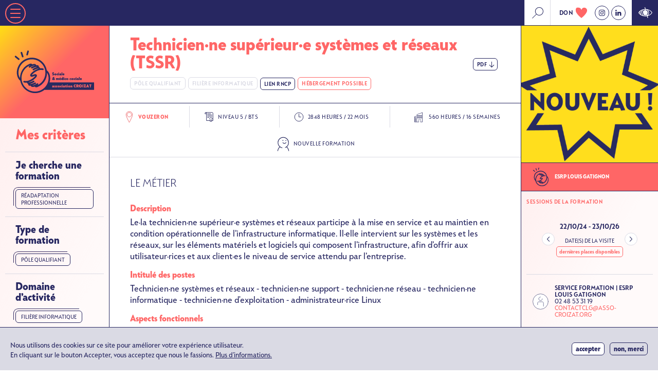

--- FILE ---
content_type: text/html; charset=UTF-8
request_url: http://puuclab.cluster030.hosting.ovh.net/formations/esrp-louis-gatignon/technicienne-superieure-systemes-et-reseaux-tssr
body_size: 13701
content:


<!doctype html>
<html lang="fr" dir="ltr" prefix="og: https://ogp.me/ns#">
  <head>
    <meta charset="utf-8" />
<script async src="https://www.googletagmanager.com/gtag/js?id=G-JK9K44Z2D4"></script>
<script>window.dataLayer = window.dataLayer || [];function gtag(){dataLayer.push(arguments)};gtag("js", new Date());gtag("set", "developer_id.dMDhkMT", true);gtag("config", "G-JK9K44Z2D4", {"groups":"default","page_placeholder":"PLACEHOLDER_page_location"});</script>
<meta name="description" content="Le·la technicien·ne supérieur·e systèmes et réseaux participe à la mise en service et au maintien en condition opérationnelle de l’infrastructure informatique. Il·elle intervient sur les systèmes et les réseaux (...)" />
<meta name="keywords" content="rééducation professionnelle, inclusion sociale, formation qualifiante, emploi rémunéré, association d&#039;action sociale, innovation sociale, besoins sociaux, autonomie financière, autonomie professionnelle, liberté de choix professionnel, projet de société, solidarité, respect mutuel, personnes en situation de handicap, centre de formation, droit à la formation, projet d&#039;avenir, société inclusive, autodétermination, réinsertion professionnelle" />
<meta name="geo.position" content="48.852240;2.416130" />
<meta name="geo.placename" content="Siège Association Croizat" />
<meta name="icbm" content="48.852240,2.416130" />
<meta name="geo.region" content="FR" />
<link rel="canonical" href="http://puuclab.cluster030.hosting.ovh.net/formations/esrp-louis-gatignon/technicienne-superieure-systemes-et-reseaux-tssr" />
<meta name="robots" content="index, follow" />
<meta http-equiv="content-language" content="fr-FR" />
<meta name="generator" content="Drupal 9" />
<meta name="author" content="© Association Croizat" />
<meta property="og:site_name" content="Association Croizat" />
<meta property="og:type" content="website" />
<meta property="og:url" content="http://puuclab.cluster030.hosting.ovh.net/formations/esrp-louis-gatignon/technicienne-superieure-systemes-et-reseaux-tssr" />
<meta property="og:title" content="Technicien·ne supérieur·e systèmes et réseaux (TSSR)" />
<meta property="og:description" content="Le·la technicien·ne supérieur·e systèmes et réseaux participe à la mise en service et au maintien en condition opérationnelle de l’infrastructure informatique. Il·elle intervient sur les systèmes et les réseaux (...)" />
<meta property="og:image:alt" content="Technicien·ne supérieur·e systèmes et réseaux (TSSR)" />
<meta property="place:location:latitude" content="48.852240" />
<meta property="place:location:longitude" content="2.416130" />
<meta property="og:see_also" content="https://www.facebook.com/assocroizat,https://www.linkedin.com/company/association-ambroise-croizat" />
<meta property="og:street_address" content="60, rue de la République" />
<meta property="og:locality" content="Montreuil" />
<meta property="og:postal_code" content="93108" />
<meta property="og:country_name" content="France" />
<meta property="og:locale" content="fr_FR" />
<meta name="twitter:card" content="summary_large_image" />
<meta name="twitter:description" content="Le·la technicien·ne supérieur·e systèmes et réseaux participe à la mise en service et au maintien en condition opérationnelle de l’infrastructure informatique. Il·elle intervient sur les systèmes et les réseaux (...)" />
<meta name="twitter:title" content="Association Croizat | Technicien·ne supérieur·e systèmes et réseaux (TSSR)" />
<meta name="twitter:url" content="http://puuclab.cluster030.hosting.ovh.net/formations/esrp-louis-gatignon/technicienne-superieure-systemes-et-reseaux-tssr" />
<meta name="twitter:image:alt" content="Technicien·ne supérieur·e systèmes et réseaux (TSSR)" />
<meta name="Generator" content="Drupal 9 (https://www.drupal.org)" />
<meta name="MobileOptimized" content="width" />
<meta name="HandheldFriendly" content="true" />
<meta name="viewport" content="width=device-width, initial-scale=1.0" />
<style>div#sliding-popup, div#sliding-popup .eu-cookie-withdraw-banner, .eu-cookie-withdraw-tab {background: #0779bf} div#sliding-popup.eu-cookie-withdraw-wrapper { background: transparent; } #sliding-popup h1, #sliding-popup h2, #sliding-popup h3, #sliding-popup p, #sliding-popup label, #sliding-popup div, .eu-cookie-compliance-more-button, .eu-cookie-compliance-secondary-button, .eu-cookie-withdraw-tab { color: #ffffff;} .eu-cookie-withdraw-tab { border-color: #ffffff;}</style>
<script type="application/ld+json">{
    "@context": "https://schema.org",
    "@graph": [
        {
            "@type": "Organization",
            "additionalType": "EducationalOrganization",
            "@id": "http://puuclab.cluster030.hosting.ovh.net/",
            "description": "Rééducation pro \u0026 inclusion sociale. Formation \u0026 emploi pour tous. Liberté, solidarité, respect mutuel. Autonomie financière et professionnelle. Rejoignez-nous !",
            "name": "Association Croizat",
            "url": "http://puuclab.cluster030.hosting.ovh.net/",
            "sameAs": [
                "https://www.facebook.com/assocroizat/",
                "https://www.linkedin.com/company/association-ambroise-croizat/"
            ],
            "telephone": "01 48 18 22 01",
            "image": {
                "@type": "ImageObject",
                "representativeOfPage": "False",
                "url": "/themes/custom/theperfecttheme/logo.svg"
            },
            "logo": {
                "@type": "ImageObject",
                "representativeOfPage": "True",
                "url": "/themes/custom/theperfecttheme/logo.svg"
            },
            "address": {
                "@type": "PostalAddress",
                "streetAddress": "60 Rue de la République",
                "addressLocality": "Montreuil",
                "postalCode": "93100",
                "addressCountry": "FR"
            },
            "geo": {
                "@type": "GeoCoordinates",
                "latitude": "48.852240",
                "longitude": "2.416130"
            }
        },
        {
            "@type": "Place",
            "telephone": "01 48 18 22 01",
            "name": "Association Croizat",
            "url": "http://puuclab.cluster030.hosting.ovh.net/",
            "geo": {
                "@type": "GeoCoordinates",
                "latitude": "48.852240",
                "longitude": "2.416130"
            },
            "description": "Rééducation pro \u0026 inclusion sociale. Formation \u0026 emploi pour tous. Liberté, solidarité, respect mutuel. Autonomie financière et professionnelle. Rejoignez-nous !",
            "address": {
                "@type": "PostalAddress",
                "streetAddress": "60 Rue de la République",
                "addressLocality": "Montreuil",
                "postalCode": "60 Rue de la République",
                "addressCountry": "FR"
            },
            "image": {
                "@type": "ImageObject",
                "representativeOfPage": "False",
                "url": "/themes/custom/theperfecttheme/logo.svg"
            }
        },
        {
            "@type": "WebSite",
            "@id": "http://puuclab.cluster030.hosting.ovh.net/",
            "name": "Association Croizat",
            "url": "http://puuclab.cluster030.hosting.ovh.net/",
            "inLanguage": "French"
        }
    ]
}</script>
<link rel="icon" href="/sites/default/files/favicon.ico" type="image/vnd.microsoft.icon" />

    <title>Technicien·ne supérieur·e systèmes et réseaux (TSSR) | Association Croizat</title>
    <link rel="stylesheet" media="all" href="/sites/default/files/css/css_ARWsqEI2k_BNqBXLFgaiEocFv36vKxQIiHx8bSrV4U4.css" />
<link rel="stylesheet" media="all" href="/sites/default/files/css/css_6pyUeZdUBTsJJwHyPphgtvEPFEFz2ABC2EaTRZig8wk.css" />
<link rel="stylesheet" media="all" href="/sites/default/files/css/css_0RTOfuTi17fGMyr6n9eaDx4IOHO9ko2cOaDGjBTi8gc.css" />

    
    <meta charset="utf-8">
    <meta http-equiv="x-ua-compatible" content="ie=edge">
    <link rel="apple-touch-icon" sizes="180x180" href="/themes/custom/theperfecttheme/favicons/apple-touch-icon.png">
<link rel="icon" type="image/png" sizes="32x32" href="/themes/custom/theperfecttheme/favicons/favicon-32x32.png">
<link rel="icon" type="image/png" sizes="16x16" href="/themes/custom/theperfecttheme/favicons/favicon-16x16.png">
<link rel="manifest" href="/themes/custom/theperfecttheme/favicons/site.webmanifest">
<link rel="mask-icon" href="/themes/custom/theperfecttheme/favicons/safari-pinned-tab.svg" color="#ff6666">
<link rel="shortcut icon" href="/themes/custom/theperfecttheme/favicons/favicon.ico">
<meta name="msapplication-TileColor" content="#ffffff">
<meta name="msapplication-config" content="/themes/custom/theperfecttheme/favicons/browserconfig.xml">
<meta name="theme-color" content="#ffffff">
  </head>
  <body class="parent_term_139 taxo--type-espace rechercher-une-formation role-anonymous path-node node--type-formation">
	    <a href="#main-content" class="visually-hidden focusable">
	      Aller au contenu principal
	    </a>
	    
	      <div class="dialog-off-canvas-main-canvas" data-off-canvas-main-canvas>
    
<div id="global" class="grid-container full">
	<header>
					<div id="header_gauche">
				  <div>
    <div id="block-hamburger-header" class="block-hamburger-header block">
  
    
      
            <div class="champ code"><div id="ham_header" data-toggler=".menu_open" data-toggle="header_menu ham_header">
<span></span>
<span></span>
<span></span>
<span></span>
</div></div>
      
  </div>
<nav role="navigation" aria-labelledby="block-navigationprincipale-menu" id="block-navigationprincipale" class="block-navigationprincipale block">
            
  <h2 class="block-title visually-hidden" id="block-navigationprincipale-menu">Nav principale » Niveau 1</h2>
  

        																																																										<ul block="block-navigationprincipale" class="menu" class="menu" id="header_menu" data-toggler=".menu_open">
																												<li class="tid-138">
						<a href="/lassociation" hreflang="fr" data-drupal-link-system-path="taxonomy/term/138">L&#039;association</a>
											</li>
																									<li class="tid-">
						<a href="/recherche-formations" data-drupal-link-system-path="recherche-formations">Rechercher une formation</a>
											</li>
																									<li class="tid-132">
						<a href="/esrp-louis-gatignon" data-drupal-link-system-path="taxonomy/term/132">ESRP Louis Gatignon</a>
											</li>
																									<li class="tid-133">
						<a href="/esrp-masson-timbaud" hreflang="fr" data-drupal-link-system-path="taxonomy/term/133">ESRP Masson-Timbaud</a>
											</li>
																									<li class="tid-134">
						<a href="/formation-continue" hreflang="fr" data-drupal-link-system-path="taxonomy/term/134">La Formation continue</a>
											</li>
																									<li class="tid-135">
						<a href="/centre-dexamens" hreflang="fr" data-drupal-link-system-path="taxonomy/term/135">Centre d&#039;examens</a>
											</li>
							</ul>
			

  </nav>

  </div>

			</div>
							<div id="header_droite">
				  <div>
    <div id="block-recherche" class="block-recherche block">
  
    
      
            <div class="champ code"><a class="recherche" type="button" data-toggle="recherche-dropdown"></a>
<div class="dropdown-pane" data-position="bottom" data-alignment="right" id="recherche-dropdown" data-dropdown data-auto-focus="true">
  <form action="/resultats">
 
    <input type="text" id="search" name="keywords" placeholder="Votre recherche" required>
    <div>
      <input type="checkbox" id="all_site" name="all_site" checked>
      <label for="all_site">L'association et les ESRP</label>
      <input type="checkbox" id="trainings" name="trainings">
      <label for="trainings">Nos formations</label>
    </div>
    <button class="button" type="submit">Rechercher</button>
  </form>
  
  <script>
    // Get references to the two checkboxes
    const allSiteCheckbox = document.getElementById('all_site');
    const trainingsCheckbox = document.getElementById('trainings');
  
    // Add event listeners to the checkboxes
    allSiteCheckbox.addEventListener('click', function() {
      // Uncheck the other checkbox
      trainingsCheckbox.checked = false;
    });
  
    trainingsCheckbox.addEventListener('click', function() {
      // Uncheck the other checkbox
      allSiteCheckbox.checked = false;
    });
  
    // Add event listener to the form submit button
    document.querySelector('form').addEventListener('submit', function(event) {
      // Prevent the default form submission
      event.preventDefault();
      // Check which checkbox is selected
      if (allSiteCheckbox.checked) {
        // Redirect to "/results" with the search keyword parameter
        window.location.href = "/resultats?keyword=" + document.getElementById('search').value;
      } else if (trainingsCheckbox.checked) {
        // Redirect to "/training" with the search keyword parameter
        window.location.href = "/recherche-formations?keyword=" + document.getElementById('search').value;
      }
    });
  </script>
</div>
</div>
      
  </div>
<div id="block-triggerrevealnewsletter" class="block-triggerrevealnewsletter block">
  
    
      
            <div class="champ code"><a href="https://www.helloasso.com/associations/association-ambroise-croizat-sociale-et-medico-sociale/formulaires/1" class="button" target="_blank"><span>Faire un </span>don</a></div>
      
  </div>
<div id="block-reseauxsociaux" class="block-reseauxsociaux block">
  
    
      
            <div class="champ code"><ul class="reseaux">
<li id="facebook">
<a href="https://www.instagram.com/esrp_ambroisecroizat/">
<svg xmlns="http://www.w3.org/2000/svg" viewbox="0 0 18 18"><path d="M18.94586,6.28931a6.60561,6.60561,0,0,0-.41833-2.18463,4.41189,4.41189,0,0,0-1.03809-1.59412,4.41189,4.41189,0,0,0-1.59412-1.03809,6.60561,6.60561,0,0,0-2.18463-.41833C12.75073,1.01038,12.44427,1,10,1s-2.75073.01038-3.71069,0.05414a6.60561,6.60561,0,0,0-2.18463.41833A4.41189,4.41189,0,0,0,2.51056,2.51056,4.41189,4.41189,0,0,0,1.47247,4.10468a6.60561,6.60561,0,0,0-.41833,2.18463C1.01038,7.24927,1,7.55573,1,10s0.01038,2.75073.05414,3.71069a6.60561,6.60561,0,0,0,.41833,2.18463,4.41189,4.41189,0,0,0,1.03809,1.59412,4.41109,4.41109,0,0,0,1.59412,1.03809,6.60561,6.60561,0,0,0,2.18463.41833C7.24927,18.98969,7.55573,19,10,19s2.75073-.01031,3.71069-0.05414a6.60561,6.60561,0,0,0,2.18463-.41833,4.60208,4.60208,0,0,0,2.6322-2.6322,6.60561,6.60561,0,0,0,.41833-2.18463C18.98962,12.75073,19,12.44427,19,10S18.98962,7.24927,18.94586,6.28931Zm-1.61993,7.34747a4.97824,4.97824,0,0,1-.30994,1.67114A2.98017,2.98017,0,0,1,15.30792,17.016a4.9786,4.9786,0,0,1-1.67114.30994C12.68787,17.3692,12.40326,17.37836,10,17.37836s-2.68787-.00916-3.63678-0.05243A4.9786,4.9786,0,0,1,4.69208,17.016a2.78769,2.78769,0,0,1-1.03485-.67322A2.78769,2.78769,0,0,1,2.984,15.30792a4.97824,4.97824,0,0,1-.30994-1.67114C2.6308,12.68774,2.62164,12.40314,2.62164,10s0.00916-2.68774.05243-3.63678A4.9786,4.9786,0,0,1,2.984,4.69208a2.78769,2.78769,0,0,1,.67322-1.03485A2.78769,2.78769,0,0,1,4.69208,2.984a4.9786,4.9786,0,0,1,1.67114-.30994C7.31226,2.6308,7.59686,2.62164,10,2.62164s2.68774,0.00916,3.63678.05243a4.9786,4.9786,0,0,1,1.67114.30994,2.78769,2.78769,0,0,1,1.03485.67322A2.78769,2.78769,0,0,1,17.016,4.69208a4.9786,4.9786,0,0,1,.30994,1.67114c0.04327,0.949.05243,1.2337,0.05243,3.63678S17.3692,12.68774,17.32593,13.63678ZM10,5.37836A4.62164,4.62164,0,1,0,14.62164,10,4.62169,4.62169,0,0,0,10,5.37836ZM10,13a3,3,0,1,1,3-3A3,3,0,0,1,10,13Zm5.88422-7.8042a1.08,1.08,0,1,1-1.08-1.08A1.08,1.08,0,0,1,15.88422,5.1958Z" style="fill:#272761;fill-rule:nonzero" transform="translate(-1 -1)"></path></svg>
</a>
</li>
<li id="linkedin">
<a href="https://www.linkedin.com/showcase/esrp-ambroise-croizat/">
<svg xmlns="http://www.w3.org/2000/svg" xml:space="preserve" style="fill-rule:evenodd;clip-rule:evenodd;stroke-linejoin:round;stroke-miterlimit:2" viewbox="0 0 9 9"><path d="M8.645 8.653H6.747V5.935c0-1.787-1.902-1.636-1.902 0v2.718h-1.9V2.954h1.9v1.038c.829-1.536 3.8-1.649 3.8 1.47v3.191Zm-7.6-6.546A1.049 1.049 0 0 1 0 1.054 1.05 1.05 0 0 1 1.045 0 1.05 1.05 0 0 1 2.09 1.054c0 .582-.468 1.053-1.045 1.053m.95 6.546h-1.9V2.954h1.9v5.699Z" style="fill:#272761;fill-rule:nonzero"></path></svg>
</a>
</li>
</ul></div>
      
  </div>
<div id="block-svgaccessibilite" class="block-svgaccessibilite block">
  
    
      
            <div class="champ code"><a id="trigger_accessibilite" data-toggle="outils_accessibilite trigger_accessibilite" data-toggler=".ouvert">Ouvrir les outils visuels d’accessibilité</a>
<ul id="outils_accessibilite" data-toggler=".ouvert">
  <button class="close-button" aria-label="Close alert" type="button" data-toggle="outils_accessibilite trigger_accessibilite">
    <span aria-hidden="true">×</span>
  </button>
  <li><a data-class="access_gros" class="actif">Texte grand et interligné</a></li>
  <li><a data-class="access_renforce" class="actif">Contraste renforcé</a></li>
  <li><a data-class="access_inverse" class="actif">Contraste inversé</a></li>
</ul></div>
      
  </div>

  </div>

			</div>
			</header>
	<main class="grid-x">
		<div id="sidebar" class="cell large-auto">
							<div id="sidebar_haut">
					  <div>
    <div id="block-theperfecttheme-branding" class="block-theperfecttheme-branding block">
  
    
  										<a href="/" rel="home">
			<img src="/themes/custom/theperfecttheme/logo.svg" alt="Accueil"/>
		</a>
			
</div>
<div id="block-hamburger" class="block-hamburger block">
  
    
      
            <div class="champ code"><div id="ham" data-toggler=".menu_open" data-toggle="sidebar_content ham">
<span></span>
</div></div>
      
  </div>

  </div>

				</div>
						<div id="sidebar_content" data-toggler=".menu_open">
									<div id="sidebar_milieu">
						  <div>
    <nav role="navigation" aria-labelledby="block-navigationprincipale-2-menu" id="block-navigationprincipale-2" class="block-navigationprincipale-2 block">
            
  <h2 class="block-title visually-hidden" id="block-navigationprincipale-2-menu">Nav principale » Niveau 2</h2>
  

        
  </nav>
<div class="views-element-container block-criteres-formations block" id="block-criteres-formations">
  
      <h4 class="block-title">Mes critères</h4>
    
      <div block="block-criteres-formations"><div class="js-view-dom-id-973580b7fa6e82df252793f8b9cc95f23b319df37da216d2fa3b1e006c2849f9">
  
  
  

  
  
  

      <div><div class="critere"><div class="libelle">Je cherche une formation</div><div class="valeur">Réadaptation professionnelle</div></div><div class="critere"><div class="libelle">Type de formation</div><div class="valeur">Pôle qualifiant</div></div><div class="critere"><div class="libelle">Domaine d’activité</div><div class="valeur">Filière informatique</div></div><div class="critere zone"><div class="libelle">Zone géographique</div><div><div class="valeur">Région Centre - Val de Loire</div><div class="valeur">Avec hébergement</div></div></div></div>

    

  
  

      <div class="view-footer">
      <a class="button fort autre_recherche" href="/recherche-formations/rqth/105/type_rqth/107/activite_rqth/113/geo/100,%20/geo/102">Modifier cette recherche</a>
    </div>
  
  
</div>
</div>

  </div>

  </div>

					</div>
													<div id="sidebar_bas">
						  <div>
    <nav role="navigation" aria-labelledby="block-pieddepage-menu" id="block-pieddepage" class="block-pieddepage block">
            
  <h2 class="block-title visually-hidden" id="block-pieddepage-menu">Pied de page</h2>
  

        							<ul block="block-pieddepage" class="menu">
																												<li>

						<a href="/nos-engagements-qualite-solidarite-et-inclusion-sociale" hreflang="fr" data-drupal-link-system-path="node/302">Démarche qualité</a>
											</li>
																									<li>

						<a href="/certifications" data-drupal-link-system-path="node/108">Certifications</a>
											</li>
																									<li>

						<a href="/credits" data-drupal-link-system-path="node/106">Crédits</a>
											</li>
																									<li>

						<a href="/mentions-legales" data-drupal-link-system-path="node/105">Mentions légales</a>
											</li>
							</ul>
			

  </nav>

  </div>

					</div>
							</div>
		</div>
		<div id="principal" class="cell large-9 xlarge-10">
							<div id="highlighted">
					
				</div>
										<div id="content">
					  <div>
    <div data-drupal-messages-fallback class="hidden"></div><div id="block-theperfecttheme-page-title" class="block-theperfecttheme-page-title block">
  
    
      


  </div>
<div id="block-contenudelapageprincipale" class="block-contenudelapageprincipale block">
  
    
        
<div  class="grid-x view_node type_formation">
      
<div  class="cell large-auto group_main">
      
<div  class="group-header">
      <div class="print__wrapper print__wrapper--pdf"><a href="/print/pdf/node/276" class="print__link print__link--pdf">PDF</a></div>
      <div  class="champ titre">
        
                          <h1  >
        Technicien·ne supérieur·e systèmes et réseaux (TSSR)
</h1>
      
  
    </div>


<div  class="group-tags">
            <div  class="champ taxo level_2">
        
                          <div  class="button" >
      Pôle qualifiant</div>
      
  
    </div>

      <div  class="champ taxo level_3">
        
                          <div  class="button" >
      Filière informatique</div>
      
  
    </div>

      <div  class="champ lien_rncp">
        
                          <div  class="outbutton" >
      <a href="https://www.francecompetences.fr/recherche/rncp/37682/">Lien RNCP</a></div>
      
  
    </div>

                  <div class="champ hebergement">hébergement possible</div>
    

  </div>

  </div>

<div  class="group_infos‎">
            <div  class="champ lieu">
        
            <div  class="outer">
                                <span  >
      Vouzeron</span>
      
      </div>
  
    </div>

      <div  class="champ niveau">
        
                          <div  class="outer" >
      niveau 5 / BTS</div>
      
  
    </div>

      <div  class="champ duree">
        
                          <div  class="outer" >
      2848 heures / 22 mois</div>
      
  
    </div>

    
                          <div  class="champ specs" >
        
<div  class="outer">
            <div  class="part picto">
        
                  <div>
  
  
  <div class="champ media-svg">
    <div class="field__label visually-hidden">SVG</div>
              <div class="item">  <img width="25" height="25" alt="Entreprise" src="/sites/default/files/2023-04/pictos_entreprise.svg" />
</div>
          </div>

</div>

      
  
    </div>

      <div  class="field-label-inline">
        
                  Période en entreprise
      
  
    </div>

      <div  class="part texte">
        
                  560 heures / 16 semaines
      
  
    </div>


  </div>


</div>
                        <div  class="champ specs" >
        
<div  class="outer">
            <div  class="part picto">
        
                  <div>
  
  
  <div class="champ media-svg">
    <div class="field__label visually-hidden">SVG</div>
              <div class="item">  <img width="25" height="25" alt="" src="/sites/default/files/2023-06/BLEU_STAGIAIRE_HEUREUX_BONHOMME_POUR_QUI.svg" />
</div>
          </div>

</div>

      
  
    </div>

      <div  class="field-label-inline">
        
                  Taux de réussite
      
  
    </div>

      <div  class="part texte">
        
                  Nouvelle formation
      
  
    </div>


  </div>


</div>
      
  


  </div>

<div  class="group_principal simple">
            <div  class="champ contenus">
        
                          <div  class="champ titre">
        
                          <h2  >
      Le métier</h2>
      
  
    </div>




                  <div class="para multitextes display-default">
          
      <div class="champ texte-long multiple">
              <div class="item"><h3>Description</h3><p>Le·la technicien·ne supérieur·e systèmes et réseaux participe à la mise en service et au maintien en condition opérationnelle de l’infrastructure informatique. Il·elle intervient sur les systèmes et les réseaux, sur les éléments matériels et logiciels qui composent l’infrastructure, afin d’offrir aux utilisateur·rices et aux client·es le niveau de service attendu par l’entreprise.</p><h3>Intitulé des postes</h3><p>Technicien·ne systèmes et réseaux - technicien·ne support - technicien·ne réseau - technicien·ne informatique - technicien·ne d'exploitation - administrateur·rice Linux</p><h3>Aspects fonctionnels</h3><p><em>Un essai fonctionnel d’une demi-journée en présence du·de la formateur·rice et d’un·e <span>ergothérapeute </span>est possible.</em></p><h3>Codes ROME</h3><p>M1801 - M1810 - I1401</p></div>
          </div>
  
      </div>

                        <div  class="champ titre">
        
                          <h2  >
      La formation</h2>
      
  
    </div>




                  <div class="para multitextes display-default">
          
      <div class="champ texte-long multiple">
              <div class="item"><h3>Objectifs</h3><p>Assister les utilisateur·rices en centre de services - maintenir, exploiter et sécuriser une infrastructure centralisée - maintenir et exploiter une infrastructure distribuée et contribuer à sa sécurisation.</p><h3>Prérequis</h3><p>Sans prérequis, niveau conseillé : </p><p><strong>Français niveau B2</strong> (développer ses opinions à l'oral et l'écrit)</p><p><strong>Anglais niveau A1 </strong>(connaître les bases à l’oral et à l’écrit)</p><p><strong>Mathématiques niveau 2.5 </strong>(puissances, algèbre de Boole, équation du 1er degré)</p><p><strong>Bureautique domaine 3</strong> (utiliser l'ensemble des techniques usuelles de l'information et de la communication numérique)</p><p><em>Tous nos prérequis se basent sur le référentiel </em><a href="https://drive.google.com/file/d/10qXv8vq9gznQHKW4E7u0owiwNYK-6pX9/view"><em>Cléa</em></a><em>, le </em><a href="https://www.service-public.fr/particuliers/vosdroits/F34739#:~:text=Le%20cadre%20europ%C3%A9en%20de%20r%C3%A9f%C3%A9rence,ma%C3%AEtrise%20d&amp;apos;une%20langue%20%C3%A9trang%C3%A8re."><em>CECRL</em></a><em> ou le référentiel européen des compétences informatiques (</em><a href="https://www.pedagogie.ac-aix-marseille.fr/upload/docs/application/pdf/2013-11/6063_euecf2.0userguidecwapartiifr.pdf"><em>e-CF</em></a><em>).</em></p></div>
          </div>
  
      </div>

                        <div  class="champ titre">
        
                          <h2  >
      Le programme</h2>
      
  
    </div>




                  <div class="para multitextes display-default">
          
      <div class="champ texte-long multiple">
              <div class="item"><p>La formation se compose d'1 phase préparatoire, de 3 modules et de 2 périodes en entreprise. Le déroulé présenté ci-dessous peut varier en fonction du calendrier.</p><h3>Phase préparatoire</h3><p>Définition et évaluation du niveau des stagiaires en vue de réactiver et/ou acquérir les savoirs nécessaires à la formation. Créer une cohésion de groupe.</p><h3>Module 1 - CCP 1 : Assister les utilisateurs en centre de services</h3><ul><li>Mettre en service un équipement numérique</li><li>Assister les utilisateurs sur leurs équipements numériques</li><li>Gérer les incidents et les problèmes</li><li>Assister à l'utilisation des ressources collaboratives</li></ul><p><strong>Période en entreprise </strong></p><h3>Module 2 - CCP 2 : Maintenir, exploiter et sécuriser une infrastructure centralisée</h3><ul><li>Maintenir et exploiter le réseau local et la téléphonie</li><li>Sécuriser les accès à internet</li><li>Maintenir et exploiter un environnement virtualisé</li><li>Maintenir et exploiter un domaine ActiveDirectory et les serveurs Windows</li><li>Maintenir et exploiter un serveur Linux</li></ul><h3>Module 3 - CCP 3 : Maintenir et exploiter une infrastructure distribuée et contribuer à sa sécurisation</h3><ul><li>Configurer les services de déploiement et de terminaux clients légers</li><li>Automatiser les tâches à l'aide de scripts</li><li>Maintenir et sécuriser les accès réseaux distants</li><li>Superviser l'infrastructure</li><li>Intervenir dans un environnement de Cloud Computing</li><li>Assurer sa veille technologique</li></ul><p><strong>Période en entreprise </strong></p></div>
          </div>
  
      </div>

                        <div  class="champ titre">
        
                          <h2  >
      L&#039;apprentissage</h2>
      
  
    </div>




                  <div class="para multitextes display-default">
          
      <div class="champ texte-long multiple">
              <div class="item"><h3><strong>La méthode d'apprentissage</strong></h3><p>Formation modulaire. Suivi individualisé, accompagnement personnalisé. Travaux pratiques. Activités de groupe. Mises en situation. Périodes en entreprise. Accompagnement spécifique concernant les pathologies dys. Dans certains cas, la durée de la formation peut être adaptée aux besoins de la personne.</p><h3><strong>Les moyens d'apprentissage</strong></h3><p>Chaque stagiaire se voit créer un compte informatique OFFICE 365 comportant une adresse mail, un Onedrive, une suite bureautique. Nos salles sont équipées de vidéo-projecteurs et/ou de tableaux interactifs. Une veille technologique constante permet de maintenir les plateaux techniques d’apprentissage et d’examen au niveau de l’agrément (niveau RE).</p><h3><strong>L’équipe pluridisciplinaire</strong></h3><p>Une équipe pédagogique au quotidien (formateur·rice, conseiller·ère insertion professionnelle) et une équipe médico-psycho-sociale en appui (infirmier·ère, assistant·e social·e, psychologue clinicien·ne, <span>ergothérapeute</span>, animateur).</p></div>
          </div>
  
      </div>

                        <div  class="champ titre">
        
                          <h2  >
      Modalités d&#039;évaluation et de validation</h2>
      
  
    </div>




                  <div class="para multitextes display-default">
          
      <div class="champ texte-long multiple">
              <div class="item"><h3>Modalités d'évaluation</h3><p>Tout au long de leurs parcours, la progression des stagiaires est évaluée au moyen de dossiers d'évaluation, adaptation de cas pratiques, contrôles de connaissances, mises en situations, questionnaires, entretiens de suivi et de bilan, etc.</p><h3>Modalités de validation</h3><p>L'ensemble des modules permet d'accéder au titre professionnel de niveau 5 (BTS) de technicien•ne supérieur•e systèmes et réseaux.</p><p>Le jury dispose des résultats de la mise en situation professionnelle, du livret des évaluations passées en cours de formation (ECF), du dossier professionnel (DP) et des conclusions de l’entretien final.</p><p>Des aménagements pour le passage de l’examen sont possibles sur présentation d'un certificat médical ou d'une attestation MDPH.</p><p><em>Le titre professionnel est composé de blocs de compétences dénommés certificats de compétences professionnelles (CCP). L’obtention du titre professionnel est sanctionnée par la validation de l’ensemble des CCP qui sont cumulables : c’est la capitalisation de CCP. Vous pouvez vous présenter aux CCP dans la limite de la durée de validité du titre.</em></p></div>
          </div>
  
      </div>

                        <div  class="champ titre">
        
                          <h2  >
      Modalités et délais d&#039;accès</h2>
      
  
    </div>




                  <div class="para multitextes display-default">
          
      <div class="champ texte-long multiple">
              <div class="item"><p>Nos actions de formation sont ouvertes à toute personne reconnue RQTH de plus de 16 ans. Pour plus d’informations sur les modalités d’accès, <a href="/esrp-louis-gatignon/vos-droits-et-demarches/modalites-et-delais-dacces" data-entity-type="node" data-entity-uuid="b2a53752-7137-4144-a160-e570d498dba2" data-entity-substitution="canonical" title="Modalités et délais d'accès">cliquez ici.</a> Pour plus d'informations sur l'obtention de la RQTH, <a href="/esrp-louis-gatignon/vos-droits-et-demarches/modalites-et-delais-dacces" data-entity-type="node" data-entity-uuid="b2a53752-7137-4144-a160-e570d498dba2" data-entity-substitution="canonical" title="Modalités et délais d'accès">cliquez là</a>.</p><p>Entre l’obtention de la notification de décision d’orientation professionnelle et la date d’entrée en formation, le délai d’attente peut varier. Nous vous invitons à contacter le secrétariat de la formation qui vous intéresse pour avoir plus de renseignements.</p></div>
          </div>
  
      </div>

                        <div  class="champ titre">
        
                          <h2  >
       FINANCEMENT ET RÉMUNÉRATION</h2>
      
  
    </div>




                  <div class="para multitextes display-default">
          
      <div class="champ texte-long multiple">
              <div class="item"><p><span>La Sécurité sociale prend en charge l’ensemble des prestations (formation, transport...). En tant que stagiaire de la formation professionnelle, vous avez le droit à une rémunération. Pour en savoir plus, </span><a href="https://www.asso-croizat.org/esrp-masson-timbaud/vos-droits-et-demarches/se-former-en-esrp#:~:text=Financ%C3%A9s%20par%20l&amp;apos;%C3%89tat%2C%20les,des%20actions%20de%20formation%20propos%C3%A9es"><span>cliquez ici</span></a><span>.</span></p></div>
          </div>
  
      </div>

                        <div  class="champ titre">
        
                          <h2  >
      Passerelles et équivalences</h2>
      
  
    </div>




                  <div class="para multitextes display-default">
          
      <div class="champ texte-long multiple">
              <div class="item"><p><em>Les formations qui suivent sont accessibles en suite de parcours et possibles sous réserve d’une orientation de la MDPH.</em></p><ul><li>Administrateur en infrastructure sécurisée</li></ul><p><span>La formation proposée par le certificateur n’ouvre pas la possibilité d’équivalence ou de correspondance.</span></p></div>
          </div>
  
      </div>

                        <div  class="champ titre">
        
                          <h2  >
      Accessibilité</h2>
      
  
    </div>




                  <div class="para multitextes display-default">
          
      <div class="champ texte-long multiple">
              <div class="item"><p>Nos locaux sont accessibles aux personnes en situation de handicap, quel que soit le handicap. L’équipe médico-psycho-sociale assure une réponse adaptée aux problématiques des stagiaires, notamment sur l’adaptation des postes d’apprentissage. <a href="/esrp-louis-gatignon/presentation/accessibilite" data-entity-type="node" data-entity-uuid="b94287d7-f967-4384-93d4-0313e587a78a" data-entity-substitution="canonical" title="Accessibilité ">Cliquez ici pour en savoir plus.</a></p></div>
          </div>
  
      </div>

                            <div class="champ exergue sans_marge  ">

      <div  class="cell large-auto champ texte">
        
                  <p><span>Certificateur : ministère du Travail, du plein emploi et de l'insertion | Date d'enregistrement : 12-06-2023</span></p>
      
  
    </div>

  </div>



      
  
    </div>


  </div>

  </div>

<div  class="cell large-4 xlarge-3 group_sidebar">
        <div class="splide splide--default blazy splide--field splide--field-medias splide--field-medias--full champ diaporama splide--optionset--croizat-config is-less" data-blazy="" id="splide-e707a382735" data-splide="{&quot;pagination&quot;:false,&quot;count&quot;:1,&quot;arrows&quot;:false,&quot;drag&quot;:false,&quot;perMove&quot;:1,&quot;type&quot;:&quot;fade&quot;,&quot;rewind&quot;:true}">
      <div class="splide__slider">
  
      <div class="splide__track">
      <ul class="splide__list">  <li class="splide__slide slide slide--0">                <div>
  
  
  <div class="champ media-image">
    <div class="field__label visually-hidden">Image</div>
              <div class="item">  <img loading="lazy" src="/sites/default/files/styles/ratio_1_1/public/images/medias/2023-08/bleunouveau.png?itok=f7uhh9Qf" width="800" height="800" alt="Nouveau" title="BLEU_NOUVEAU.png" />


</div>
          </div>

</div>

      </li></ul>
    </div>
  
      </div>

      
        
</div>

      <div  class="champ espace">
        
                  <a href="/esrp-louis-gatignon" hreflang="fr">ESRP Louis Gatignon</a>
      
  
    </div>


<div  class="group-sessions">
    <div class="field-label-above">Sessions de la formation</div>
            <div  class="champ sessions">
        
                  <div class="views-element-container"><div class="vue-sessions agenda js-view-dom-id-df290c0ee08f3d5c93d6786dc60ece7e458b542a0a431d74cfca7e0fbee9f320">
  
  
  

  
  
  

    <div class="splide splide--default blazy splide--view splide--view--node-session splide--view--node-session--block-1 splide--view--node-session-block-block-1 champ diaporama splide--optionset--croizat-config" data-blazy="" id="splide-0c5ed59ae1b" data-splide="{&quot;pagination&quot;:false,&quot;count&quot;:2,&quot;rewind&quot;:true}">
      <div class="splide__slider">
  
      <div class="splide__track">
      <ul class="splide__list">  <li class="splide__slide slide slide--0">                <div class="views-field views-field-rendered-entity"><span class="field-content">        <div  class="dates">
        
                  <time datetime="2024-10-22T12:00:00Z">22/10/24</time>
 - <time datetime="2026-10-23T12:00:00Z">23/10/26</time>

      
  
    </div>

  <div class="champ date-visite visite">
    <div class="field__label">Date(s) de la visite</div>
          <div class="items">
                          </div>
      </div>
      <div  class="champ info_session">
        
                  Dernières places disponibles
      
  
    </div>



</span></div>
      </li>  <li class="splide__slide slide slide--1">                <div class="views-field views-field-rendered-entity"><span class="field-content">        <div  class="dates">
        
                  <time datetime="2026-11-03T12:00:00Z">03/11/26</time>
 - <time datetime="2028-10-27T12:00:00Z">27/10/28</time>

      
  
    </div>

  <div class="champ date-visite visite">
    <div class="field__label">Date(s) de la visite</div>
          <div class="items">
                  <div class="item"><time datetime="2026-03-26T12:00:00Z">26/03/26</time>
</div>
                  <div class="item"><time datetime="2026-04-23T12:00:00Z">23/04/26</time>
</div>
                  <div class="item"><time datetime="2026-05-21T12:00:00Z">21/05/26</time>
</div>
                  <div class="item"><time datetime="2026-06-04T12:00:00Z">04/06/26</time>
</div>
                  </div>
      </div>


</span></div>
      </li></ul>
    </div>
  
      </div>

      
        
</div>


  
  
  

  
  
</div>
</div>


      
  
    </div>

      <div  class="champ contact">
        
                          <div  class="item" >
              <div  class="titre">
        
                    Service Formation | ESRP Louis Gatignon

      
  
    </div>


            <div class="champ telephone">02 48 53 31 19</div>
          
                  <span class="spamspan"><span class="u">contactclg</span><img class="spamspan-image" alt="at" src="/modules/contrib/spamspan/image.gif"><span class="d">asso-croizat<span class="o"> [dot] </span>org</span></span>
      
  



</div>
      
  
    </div>


  </div>

<div  class="bas">
            <div  class="champ suggestions">
            <div  class="field-label-above">Suggestions de formations</div>
  
            <div  class="liste-flex">
                                <div  class="outbutton plus" >
      <a href="/formations/esrp-louis-gatignon/agente-de-reconditionnement-numerique-adrn-ex-idi" hreflang="fr">Agent·e de reconditionnement numérique - ADRN (ex IDI)</a></div>
                        <div  class="outbutton plus" >
      <a href="/formations/esrp-louis-gatignon/technicienne-dassistance-en-informatique-tai" hreflang="fr">Technicien·ne d’assistance en informatique (TAI)</a></div>
      
      </div>
  
    </div>


  </div>

  </div>

  </div>



  </div>

  </div>

				</div>
					<div>		
	</main>
</div>

  </div>

	    
	    <script type="application/json" data-drupal-selector="drupal-settings-json">{"path":{"baseUrl":"\/","scriptPath":null,"pathPrefix":"","currentPath":"node\/276","currentPathIsAdmin":false,"isFront":false,"currentLanguage":"fr"},"pluralDelimiter":"\u0003","suppressDeprecationErrors":true,"google_analytics":{"account":"G-JK9K44Z2D4","trackOutbound":true,"trackMailto":true,"trackTel":true,"trackDownload":true,"trackDownloadExtensions":"7z|aac|arc|arj|asf|asx|avi|bin|csv|doc(x|m)?|dot(x|m)?|exe|flv|gif|gz|gzip|hqx|jar|jpe?g|js|mp(2|3|4|e?g)|mov(ie)?|msi|msp|pdf|phps|png|ppt(x|m)?|pot(x|m)?|pps(x|m)?|ppam|sld(x|m)?|thmx|qtm?|ra(m|r)?|sea|sit|tar|tgz|torrent|txt|wav|wma|wmv|wpd|xls(x|m|b)?|xlt(x|m)|xlam|xml|z|zip"},"data":{"extlink":{"extTarget":true,"extTargetNoOverride":true,"extNofollow":false,"extNoreferrer":true,"extFollowNoOverride":false,"extClass":"0","extLabel":"(le lien est externe)","extImgClass":false,"extSubdomains":true,"extExclude":"","extInclude":"(\/print\/+)","extCssExclude":"","extCssExplicit":"","extAlert":false,"extAlertText":"Ce lien vous dirige vers un site externe. Nous ne sommes pas responsables de son contenu.","mailtoClass":"0","mailtoLabel":"(link sends email)","extUseFontAwesome":false,"extIconPlacement":"append","extFaLinkClasses":"fa fa-external-link","extFaMailtoClasses":"fa fa-envelope-o","whitelistedDomains":[]}},"eu_cookie_compliance":{"cookie_policy_version":"1.0.0","popup_enabled":true,"popup_agreed_enabled":false,"popup_hide_agreed":false,"popup_clicking_confirmation":false,"popup_scrolling_confirmation":false,"popup_html_info":"\u003Cdiv aria-labelledby=\u0022popup-text\u0022  class=\u0022eu-cookie-compliance-banner eu-cookie-compliance-banner-info eu-cookie-compliance-banner--opt-in\u0022\u003E\n  \u003Cdiv class=\u0022popup-content info eu-cookie-compliance-content\u0022\u003E\n        \u003Cdiv id=\u0022popup-text\u0022 class=\u0022eu-cookie-compliance-message\u0022 role=\u0022document\u0022\u003E\n      Nous utilisons des cookies sur ce site pour am\u00e9liorer votre exp\u00e9rience utilisateur.\u003Cbr\u003E\u003Cp\u003EEn cliquant sur le bouton Accepter, vous acceptez que nous le fassions.\u003C\/p\u003E\n              \u003Cbutton type=\u0022button\u0022 class=\u0022find-more-button eu-cookie-compliance-more-button\u0022\u003EPlus d\u0026#039;informations.\u003C\/button\u003E\n          \u003C\/div\u003E\n\n    \n    \u003Cdiv id=\u0022popup-buttons\u0022 class=\u0022eu-cookie-compliance-buttons\u0022\u003E\n            \u003Cbutton type=\u0022button\u0022 class=\u0022agree-button eu-cookie-compliance-secondary-button\u0022\u003EAccepter\u003C\/button\u003E\n              \u003Cbutton type=\u0022button\u0022 class=\u0022decline-button eu-cookie-compliance-default-button\u0022\u003ENon, merci\u003C\/button\u003E\n          \u003C\/div\u003E\n  \u003C\/div\u003E\n\u003C\/div\u003E","use_mobile_message":false,"mobile_popup_html_info":"\u003Cdiv aria-labelledby=\u0022popup-text\u0022  class=\u0022eu-cookie-compliance-banner eu-cookie-compliance-banner-info eu-cookie-compliance-banner--opt-in\u0022\u003E\n  \u003Cdiv class=\u0022popup-content info eu-cookie-compliance-content\u0022\u003E\n        \u003Cdiv id=\u0022popup-text\u0022 class=\u0022eu-cookie-compliance-message\u0022 role=\u0022document\u0022\u003E\n      \n              \u003Cbutton type=\u0022button\u0022 class=\u0022find-more-button eu-cookie-compliance-more-button\u0022\u003EPlus d\u0026#039;informations.\u003C\/button\u003E\n          \u003C\/div\u003E\n\n    \n    \u003Cdiv id=\u0022popup-buttons\u0022 class=\u0022eu-cookie-compliance-buttons\u0022\u003E\n            \u003Cbutton type=\u0022button\u0022 class=\u0022agree-button eu-cookie-compliance-secondary-button\u0022\u003EAccepter\u003C\/button\u003E\n              \u003Cbutton type=\u0022button\u0022 class=\u0022decline-button eu-cookie-compliance-default-button\u0022\u003ENon, merci\u003C\/button\u003E\n          \u003C\/div\u003E\n  \u003C\/div\u003E\n\u003C\/div\u003E","mobile_breakpoint":768,"popup_html_agreed":false,"popup_use_bare_css":false,"popup_height":"auto","popup_width":"100%","popup_delay":1000,"popup_link":"\/mentions-legales","popup_link_new_window":true,"popup_position":false,"fixed_top_position":true,"popup_language":"fr","store_consent":true,"better_support_for_screen_readers":false,"cookie_name":"","reload_page":false,"domain":"","domain_all_sites":false,"popup_eu_only":false,"popup_eu_only_js":false,"cookie_lifetime":7,"cookie_session":0,"set_cookie_session_zero_on_disagree":0,"disagree_do_not_show_popup":false,"method":"opt_in","automatic_cookies_removal":true,"allowed_cookies":"","withdraw_markup":"\u003Cbutton type=\u0022button\u0022 class=\u0022eu-cookie-withdraw-tab\u0022\u003EPrivacy settings\u003C\/button\u003E\n\u003Cdiv aria-labelledby=\u0022popup-text\u0022 class=\u0022eu-cookie-withdraw-banner\u0022\u003E\n  \u003Cdiv class=\u0022popup-content info eu-cookie-compliance-content\u0022\u003E\n    \u003Cdiv id=\u0022popup-text\u0022 class=\u0022eu-cookie-compliance-message\u0022 role=\u0022document\u0022\u003E\n      \u003Cp\u003ENous utilisons des cookies sur ce site pour am\u00e9liorer votre exp\u00e9rience utilisateur.\u003C\/p\u003E\u003Cp\u003E\u003Cbr\u003E \u003C\/p\u003E\u003Cp\u003EVous avez donn\u00e9 votre accord pour que nous mettions en place des cookies.\u003C\/p\u003E\n    \u003C\/div\u003E\n    \u003Cdiv id=\u0022popup-buttons\u0022 class=\u0022eu-cookie-compliance-buttons\u0022\u003E\n      \u003Cbutton type=\u0022button\u0022 class=\u0022eu-cookie-withdraw-button \u0022\u003EWithdraw consent\u003C\/button\u003E\n    \u003C\/div\u003E\n  \u003C\/div\u003E\n\u003C\/div\u003E","withdraw_enabled":false,"reload_options":0,"reload_routes_list":"","withdraw_button_on_info_popup":false,"cookie_categories":[],"cookie_categories_details":[],"enable_save_preferences_button":true,"cookie_value_disagreed":"0","cookie_value_agreed_show_thank_you":"1","cookie_value_agreed":"2","containing_element":"#global","settings_tab_enabled":false,"olivero_primary_button_classes":"","olivero_secondary_button_classes":"","close_button_action":"close_banner","open_by_default":true,"modules_allow_popup":true,"hide_the_banner":false,"geoip_match":true},"field_group":{"html_element":{"mode":"full","context":"view","settings":{"classes":"group-tags","show_empty_fields":false,"id":"","element":"div","show_label":false,"label_element":"h3","label_element_classes":"","attributes":"","effect":"none","speed":"fast"}}},"blazy":{"loadInvisible":false,"offset":100,"saveViewportOffsetDelay":50,"validateDelay":25,"container":"","loader":true,"unblazy":false},"blazyIo":{"disconnect":false,"rootMargin":"0px","threshold":[0,0.25,0.5,0.75,1]},"splide":{"type":"slide","mediaQuery":"min","rewind":false,"speed":400,"rewindSpeed":0,"waitForTransition":true,"width":0,"height":0,"fixedWidth":0,"fixedHeight":0,"heightRatio":0,"autoWidth":false,"autoHeight":false,"perPage":1,"perMove":0,"clones":0,"start":0,"focus":0,"gap":0,"easing":"cubic-bezier(.42,.65,.27,.99)","arrows":true,"arrowPath":"","pagination":true,"autoplay":false,"interval":5000,"pauseOnHover":true,"pauseOnFocus":true,"resetProgress":true,"lazyLoad":"","preloadPages":1,"keyboard":true,"drag":true,"dragMinThreshold":15,"swipeDistanceThreshold":150,"flickVelocityThreshold":0.6,"flickPower":600,"flickMaxPages":1,"direction":"ltr","cover":false,"slideFocus":true,"isNavigation":false,"trimSpace":true,"updateOnMove":false,"autoScroll":false,"intersection":false,"video":false,"down":false,"randomize":false,"fullscreen":false,"wheel":false,"zoom":false,"extras":{"rewind":false,"speed":400,"width":0,"height":0,"fixedWidth":0,"fixedHeight":0,"heightRatio":0,"perPage":1,"perMove":0,"focus":0,"gap":0,"padding":"","easing":"cubic-bezier(.42,.65,.27,.99)","pagination":true,"drag":true,"arrows":true,"keyboard":true,"trimSpace":true},"resets":{"arrows":false,"autoplay":false,"drag":false,"pagination":false,"perPage":1,"perMove":1,"start":0,"type":"fade"}},"user":{"uid":0,"permissionsHash":"ba4d79abcefa609f36754c15245a5cab15a0a475b2139e33ba70bd57cd9dad59"}}</script>
<script src="/sites/default/files/js/js_e05iosOpsES2yhRRfcZVxu_34g4M5uBS4ABdMBGgh1M.js"></script>
<script src="/modules/contrib/eu_cookie_compliance/js/eu_cookie_compliance.min.js?v=9.5.9" defer></script>
<script src="/sites/default/files/js/js_9yi5QeXo4YM67QJiRG_3upAyoA5rXH0M4ySB6R_NGkQ.js"></script>

  </body>
</html>

--- FILE ---
content_type: text/css
request_url: http://puuclab.cluster030.hosting.ovh.net/sites/default/files/css/css_6pyUeZdUBTsJJwHyPphgtvEPFEFz2ABC2EaTRZig8wk.css
body_size: 27548
content:
@media print,screen and (min-width:37.5em){.reveal,.reveal.large,.reveal.small,.reveal.tiny{right:auto;left:auto;margin:0 auto}}html{line-height:1.15;-webkit-text-size-adjust:100%}body{margin:0}h1{font-size:2em;margin:.67em 0}hr{-webkit-box-sizing:content-box;box-sizing:content-box;height:0;overflow:visible}pre{font-family:monospace,monospace;font-size:1em}a{background-color:transparent}abbr[title]{border-bottom:0;-webkit-text-decoration:underline dotted;text-decoration:underline dotted}b,strong{font-weight:bolder}code,kbd,samp{font-family:monospace,monospace;font-size:1em}small{font-size:80%}sub,sup{font-size:75%;line-height:0;position:relative;vertical-align:baseline}sub{bottom:-.25em}sup{top:-.5em}img{border-style:none}button,input,optgroup,select,textarea{font-family:inherit;font-size:100%;line-height:1.15;margin:0}button,input{overflow:visible}button,select{text-transform:none}[type=button],[type=reset],[type=submit],button{-webkit-appearance:button}[type=button]::-moz-focus-inner,[type=reset]::-moz-focus-inner,[type=submit]::-moz-focus-inner,button::-moz-focus-inner{border-style:none;padding:0}[type=button]:-moz-focusring,[type=reset]:-moz-focusring,[type=submit]:-moz-focusring,button:-moz-focusring{outline:1px dotted ButtonText}fieldset{padding:.35em .75em .625em}legend{-webkit-box-sizing:border-box;box-sizing:border-box;color:inherit;display:table;max-width:100%;padding:0;white-space:normal}progress{vertical-align:baseline}textarea{overflow:auto}[type=checkbox],[type=radio]{-webkit-box-sizing:border-box;box-sizing:border-box;padding:0}[type=number]::-webkit-inner-spin-button,[type=number]::-webkit-outer-spin-button{height:auto}[type=search]{-webkit-appearance:textfield;outline-offset:-2px}[type=search]::-webkit-search-decoration{-webkit-appearance:none}::-webkit-file-upload-button{-webkit-appearance:button;font:inherit}details{display:block}summary{display:list-item}template{display:none}[hidden]{display:none}[data-whatinput=mouse] *,[data-whatinput=mouse] :focus,[data-whatinput=touch] *,[data-whatinput=touch] :focus,[data-whatintent=mouse] *,[data-whatintent=mouse] :focus,[data-whatintent=touch] *,[data-whatintent=touch] :focus{outline:0}[draggable=false]{-webkit-touch-callout:none;-webkit-user-select:none}.foundation-mq{font-family:"small=0em&medium=37.5em&large=60em&xlarge=80em&xxlarge=105em"}html{-webkit-box-sizing:border-box;box-sizing:border-box;font-size:100%}*,::after,::before{-webkit-box-sizing:inherit;box-sizing:inherit}body{margin:0;padding:0;background:#fefefe;font-family:Mack,sans-serif;font-weight:400;line-height:1.5;color:#0a0a0a;-webkit-font-smoothing:antialiased;-moz-osx-font-smoothing:grayscale}img{display:inline-block;vertical-align:middle;max-width:100%;height:auto;-ms-interpolation-mode:bicubic}textarea{height:auto;min-height:50px;border-radius:0}select{-webkit-box-sizing:border-box;box-sizing:border-box;width:100%;border-radius:0}.map_canvas embed,.map_canvas img,.map_canvas object,.mqa-display embed,.mqa-display img,.mqa-display object{max-width:none!important}button{padding:0;-webkit-appearance:none;-moz-appearance:none;appearance:none;border:0;border-radius:0;background:0 0;line-height:1;cursor:auto}[data-whatinput=mouse] button{outline:0}pre{overflow:auto;-webkit-overflow-scrolling:touch}button,input,optgroup,select,textarea{font-family:inherit}.is-visible{display:block!important}.is-hidden{display:none!important}[type=color],[type=date],[type=datetime-local],[type=datetime],[type=email],[type=month],[type=number],[type=password],[type=search],[type=tel],[type=text],[type=time],[type=url],[type=week],textarea{display:block;-webkit-box-sizing:border-box;box-sizing:border-box;width:100%;height:2.4375rem;margin:0 0 1rem;padding:.5rem;border:1px solid #cacaca;border-radius:0;background-color:#fefefe;-webkit-box-shadow:inset 0 1px 2px rgba(10,10,10,.1);box-shadow:inset 0 1px 2px rgba(10,10,10,.1);font-family:inherit;font-size:1rem;font-weight:400;line-height:1.5;color:#0a0a0a;-webkit-transition:border-color .25s ease-in-out,-webkit-box-shadow .5s;transition:border-color .25s ease-in-out,-webkit-box-shadow .5s;-o-transition:box-shadow .5s,border-color .25s ease-in-out;transition:box-shadow .5s,border-color .25s ease-in-out;transition:box-shadow .5s,border-color .25s ease-in-out,-webkit-box-shadow .5s;-webkit-appearance:none;-moz-appearance:none;appearance:none}[type=color]:focus,[type=date]:focus,[type=datetime-local]:focus,[type=datetime]:focus,[type=email]:focus,[type=month]:focus,[type=number]:focus,[type=password]:focus,[type=search]:focus,[type=tel]:focus,[type=text]:focus,[type=time]:focus,[type=url]:focus,[type=week]:focus,textarea:focus{outline:0;border:1px solid #8a8a8a;background-color:#fefefe;-webkit-box-shadow:0 0 5px #cacaca;box-shadow:0 0 5px #cacaca;-webkit-transition:border-color .25s ease-in-out,-webkit-box-shadow .5s;transition:border-color .25s ease-in-out,-webkit-box-shadow .5s;-o-transition:box-shadow .5s,border-color .25s ease-in-out;transition:box-shadow .5s,border-color .25s ease-in-out;transition:box-shadow .5s,border-color .25s ease-in-out,-webkit-box-shadow .5s}textarea{max-width:100%}textarea[rows]{height:auto}input:disabled,input[readonly],textarea:disabled,textarea[readonly]{background-color:#e6e6e6;cursor:not-allowed}[type=button],[type=submit]{-webkit-appearance:none;-moz-appearance:none;appearance:none;border-radius:0}input[type=search]{-webkit-box-sizing:border-box;box-sizing:border-box}::-webkit-input-placeholder{color:#cacaca}::-moz-placeholder{color:#cacaca}:-ms-input-placeholder{color:#cacaca}::-ms-input-placeholder{color:#cacaca}::placeholder{color:#cacaca}[type=checkbox],[type=file],[type=radio]{margin:0 0 1rem}[type=checkbox]+label,[type=radio]+label{display:inline-block;vertical-align:baseline;margin-left:.5rem;margin-right:1rem;margin-bottom:0}[type=checkbox]+label[for],[type=radio]+label[for]{cursor:pointer}label>[type=checkbox],label>[type=radio]{margin-right:.5rem}[type=file]{width:100%}label{display:block;margin:0;font-size:.875rem;font-weight:400;line-height:1.8;color:#0a0a0a}label.middle{margin:0 0 1rem;line-height:1.5;padding:.5625rem 0}.help-text{margin-top:-.5rem;font-size:.8125rem;font-style:italic;color:#0a0a0a}.input-group{display:-webkit-box;display:-ms-flexbox;display:flex;width:100%;margin-bottom:1rem;-webkit-box-align:stretch;-ms-flex-align:stretch;align-items:stretch}.input-group>:first-child,.input-group>:first-child.input-group-button>*{border-radius:0}.input-group>:last-child,.input-group>:last-child.input-group-button>*{border-radius:0}.input-group-button,.input-group-button a,.input-group-button button,.input-group-button input,.input-group-button label,.input-group-field,.input-group-label{margin:0;white-space:nowrap}.input-group-label{padding:0 1rem;border:1px solid #cacaca;background:#e6e6e6;color:#0a0a0a;text-align:center;white-space:nowrap;display:-webkit-box;display:-ms-flexbox;display:flex;-webkit-box-flex:0;-ms-flex:0 0 auto;flex:0 0 auto;-webkit-box-align:center;-ms-flex-align:center;align-items:center}.input-group-label:first-child{border-right:0}.input-group-label:last-child{border-left:0}.input-group-field{border-radius:0;-webkit-box-flex:1;-ms-flex:1 1 0px;flex:1 1 0px;min-width:0}.input-group-button{padding-top:0;padding-bottom:0;text-align:center;display:-webkit-box;display:-ms-flexbox;display:flex;-webkit-box-flex:0;-ms-flex:0 0 auto;flex:0 0 auto}.input-group-button a,.input-group-button button,.input-group-button input,.input-group-button label{-ms-flex-item-align:stretch;align-self:stretch;height:auto;padding-top:0;padding-bottom:0;font-size:1rem}fieldset{margin:0;padding:0;border:0}legend{max-width:100%;margin-bottom:.5rem}.fieldset{margin:1.125rem 0;padding:1.25rem;border:1px solid #cacaca}.fieldset legend{margin:0;margin-left:-.1875rem;padding:0 .1875rem}select{height:2.4375rem;margin:0 0 1rem;padding:.5rem;-webkit-appearance:none;-moz-appearance:none;appearance:none;border:1px solid #cacaca;border-radius:0;background-color:#fefefe;font-family:inherit;font-size:1rem;font-weight:400;line-height:1.5;color:#0a0a0a;background-image:url('data:image/svg+xml;utf8,<svg xmlns="http://www.w3.org/2000/svg" version="1.1" width="32" height="24" viewBox="0 0 32 24"><polygon points="0,0 32,0 16,24" style="fill: rgb%28138, 138, 138%29"></polygon></svg>');background-origin:content-box;background-position:right -1rem center;background-repeat:no-repeat;background-size:9px 6px;padding-right:1.5rem;-webkit-transition:border-color .25s ease-in-out,-webkit-box-shadow .5s;transition:border-color .25s ease-in-out,-webkit-box-shadow .5s;-o-transition:box-shadow .5s,border-color .25s ease-in-out;transition:box-shadow .5s,border-color .25s ease-in-out;transition:box-shadow .5s,border-color .25s ease-in-out,-webkit-box-shadow .5s}@media screen and (min-width:0\0){select{background-image:url([data-uri])}}select:focus{outline:0;border:1px solid #8a8a8a;background-color:#fefefe;-webkit-box-shadow:0 0 5px #cacaca;box-shadow:0 0 5px #cacaca;-webkit-transition:border-color .25s ease-in-out,-webkit-box-shadow .5s;transition:border-color .25s ease-in-out,-webkit-box-shadow .5s;-o-transition:box-shadow .5s,border-color .25s ease-in-out;transition:box-shadow .5s,border-color .25s ease-in-out;transition:box-shadow .5s,border-color .25s ease-in-out,-webkit-box-shadow .5s}select:disabled{background-color:#e6e6e6;cursor:not-allowed}select::-ms-expand{display:none}select[multiple]{height:auto;background-image:none}select:not([multiple]){padding-top:0;padding-bottom:0}.is-invalid-input:not(:focus){border-color:#cc4b37;background-color:#f9ecea}.is-invalid-input:not(:focus)::-webkit-input-placeholder{color:#cc4b37}.is-invalid-input:not(:focus)::-moz-placeholder{color:#cc4b37}.is-invalid-input:not(:focus):-ms-input-placeholder{color:#cc4b37}.is-invalid-input:not(:focus)::-ms-input-placeholder{color:#cc4b37}.is-invalid-input:not(:focus)::placeholder{color:#cc4b37}.is-invalid-label{color:#cc4b37}.form-error{display:none;margin-top:-.5rem;margin-bottom:1rem;font-size:.75rem;font-weight:700;color:#cc4b37}.form-error.is-visible{display:block}blockquote,dd,div,dl,dt,form,h1,h2,h3,h4,h5,h6,li,ol,p,pre,td,th,ul{margin:0;padding:0}p{margin-bottom:1rem;font-size:inherit;line-height:1.6;text-rendering:optimizeLegibility}em,i{font-style:italic;line-height:inherit}b,strong{font-weight:700;line-height:inherit}small{font-size:80%;line-height:inherit}.h1,.h2,.h3,.h4,.h5,.h6,h1,h2,h3,h4,h5,h6{font-family:Mack,sans-serif;font-style:normal;font-weight:400;color:inherit;text-rendering:optimizeLegibility}.h1 small,.h2 small,.h3 small,.h4 small,.h5 small,.h6 small,h1 small,h2 small,h3 small,h4 small,h5 small,h6 small{line-height:0;color:#cacaca}.h1,h1{font-size:1.5rem;line-height:1.4;margin-top:0;margin-bottom:.5rem}.h2,h2{font-size:1.25rem;line-height:1.4;margin-top:0;margin-bottom:.5rem}.h3,h3{font-size:1.1875rem;line-height:1.4;margin-top:0;margin-bottom:.5rem}.h4,h4{font-size:1.125rem;line-height:1.4;margin-top:0;margin-bottom:.5rem}.h5,h5{font-size:1.0625rem;line-height:1.4;margin-top:0;margin-bottom:.5rem}.h6,h6{font-size:1rem;line-height:1.4;margin-top:0;margin-bottom:.5rem}@media print,screen and (min-width:37.5em){.h1,h1{font-size:3rem}.h2,h2{font-size:2.5rem}.h3,h3{font-size:1.9375rem}.h4,h4{font-size:1.5625rem}.h5,h5{font-size:1.25rem}.h6,h6{font-size:1rem}}a{line-height:inherit;color:#f66;text-decoration:none;cursor:pointer}a:focus,a:hover{color:#ff3434}a img{border:0}hr{clear:both;max-width:75rem;height:0;margin:1.25rem auto;border-top:0;border-right:0;border-bottom:1px solid #cacaca;border-left:0}dl,ol,ul{margin-bottom:1rem;list-style-position:outside;line-height:1.6}li{font-size:inherit}ul{margin-left:1.25rem;list-style-type:disc}ol{margin-left:1.25rem}ol ol,ol ul,ul ol,ul ul{margin-left:1.25rem;margin-bottom:0}dl{margin-bottom:1rem}dl dt{margin-bottom:.3rem;font-weight:700}blockquote{margin:0 0 1rem;padding:.5625rem 1.25rem 0 1.1875rem;border-left:1px solid #cacaca}blockquote,blockquote p{line-height:1.6;color:#8a8a8a}abbr,abbr[title]{border-bottom:1px dotted #0a0a0a;cursor:help;text-decoration:none}figure{margin:0}kbd{margin:0;padding:.125rem .25rem 0;background-color:#e6e6e6;font-family:Consolas,"Liberation Mono",Courier,monospace;color:#0a0a0a}.subheader{margin-top:.2rem;margin-bottom:.5rem;font-weight:400;line-height:1.4;color:#8a8a8a}.lead{font-size:125%;line-height:1.6}.stat{font-size:2.5rem;line-height:1}p+.stat{margin-top:-1rem}ol.no-bullet,ul.no-bullet{margin-left:0;list-style:none}.cite-block,cite{display:block;color:#8a8a8a;font-size:.8125rem}.cite-block:before,cite:before{content:"— "}.code-inline,code{border:1px solid #cacaca;background-color:#e6e6e6;font-family:Consolas,"Liberation Mono",Courier,monospace;font-weight:400;color:#0a0a0a;display:inline;max-width:100%;word-wrap:break-word;padding:.125rem .3125rem .0625rem}.code-block{border:1px solid #cacaca;background-color:#e6e6e6;font-family:Consolas,"Liberation Mono",Courier,monospace;font-weight:400;color:#0a0a0a;display:block;overflow:auto;white-space:pre;padding:1rem;margin-bottom:1.5rem}.text-left{text-align:left}.text-right{text-align:right}.text-center{text-align:center}.text-justify{text-align:justify}@media print,screen and (min-width:37.5em){.medium-text-left{text-align:left}.medium-text-right{text-align:right}.medium-text-center{text-align:center}.medium-text-justify{text-align:justify}}@media print,screen and (min-width:60em){.large-text-left{text-align:left}.large-text-right{text-align:right}.large-text-center{text-align:center}.large-text-justify{text-align:justify}}@media print,screen and (min-width:80em){.xlarge-text-left{text-align:left}.xlarge-text-right{text-align:right}.xlarge-text-center{text-align:center}.xlarge-text-justify{text-align:justify}}.show-for-print{display:none!important}@media print{*{background:0 0!important;color:#000!important;-webkit-print-color-adjust:economy;print-color-adjust:economy;-webkit-box-shadow:none!important;box-shadow:none!important;text-shadow:none!important}.show-for-print{display:block!important}.hide-for-print{display:none!important}table.show-for-print{display:table!important}thead.show-for-print{display:table-header-group!important}tbody.show-for-print{display:table-row-group!important}tr.show-for-print{display:table-row!important}td.show-for-print{display:table-cell!important}th.show-for-print{display:table-cell!important}a,a:visited{text-decoration:underline}a[href]:after{content:" (" attr(href) ")"}.ir a:after,a[href^='#']:after,a[href^='javascript:']:after{content:''}abbr[title]:after{content:" (" attr(title) ")"}blockquote,pre{border:1px solid #8a8a8a;page-break-inside:avoid}thead{display:table-header-group}img,tr{page-break-inside:avoid}img{max-width:100%!important}@page{margin:.5cm}h2,h3,p{orphans:3;widows:3}h2,h3{page-break-after:avoid}.print-break-inside{page-break-inside:auto}}.grid-container{padding-right:.625rem;padding-left:.625rem;max-width:75rem;margin-left:auto;margin-right:auto}@media print,screen and (min-width:37.5em){.grid-container{padding-right:1.25rem;padding-left:1.25rem}}.grid-container.fluid{padding-right:.625rem;padding-left:.625rem;max-width:100%;margin-left:auto;margin-right:auto}@media print,screen and (min-width:37.5em){.grid-container.fluid{padding-right:1.25rem;padding-left:1.25rem}}.grid-container.full{padding-right:0;padding-left:0;max-width:100%;margin-left:auto;margin-right:auto}.grid-x{display:-webkit-box;display:-ms-flexbox;display:flex;-webkit-box-orient:horizontal;-webkit-box-direction:normal;-ms-flex-flow:row wrap;flex-flow:row wrap}.cell{-webkit-box-flex:0;-ms-flex:0 0 auto;flex:0 0 auto;min-height:0;min-width:0;width:100%}.cell.auto{-webkit-box-flex:1;-ms-flex:1 1 0px;flex:1 1 0}.cell.shrink{-webkit-box-flex:0;-ms-flex:0 0 auto;flex:0 0 auto}.grid-x>.auto{width:auto}.grid-x>.shrink{width:auto}.grid-x>.small-1,.grid-x>.small-10,.grid-x>.small-11,.grid-x>.small-12,.grid-x>.small-2,.grid-x>.small-3,.grid-x>.small-4,.grid-x>.small-5,.grid-x>.small-6,.grid-x>.small-7,.grid-x>.small-8,.grid-x>.small-9,.grid-x>.small-full,.grid-x>.small-shrink{-ms-flex-preferred-size:auto;flex-basis:auto}@media print,screen and (min-width:37.5em){.grid-x>.medium-1,.grid-x>.medium-10,.grid-x>.medium-11,.grid-x>.medium-12,.grid-x>.medium-2,.grid-x>.medium-3,.grid-x>.medium-4,.grid-x>.medium-5,.grid-x>.medium-6,.grid-x>.medium-7,.grid-x>.medium-8,.grid-x>.medium-9,.grid-x>.medium-full,.grid-x>.medium-shrink{-ms-flex-preferred-size:auto;flex-basis:auto}}@media print,screen and (min-width:60em){.grid-x>.large-1,.grid-x>.large-10,.grid-x>.large-11,.grid-x>.large-12,.grid-x>.large-2,.grid-x>.large-3,.grid-x>.large-4,.grid-x>.large-5,.grid-x>.large-6,.grid-x>.large-7,.grid-x>.large-8,.grid-x>.large-9,.grid-x>.large-full,.grid-x>.large-shrink{-ms-flex-preferred-size:auto;flex-basis:auto}}@media print,screen and (min-width:80em){.grid-x>.xlarge-1,.grid-x>.xlarge-10,.grid-x>.xlarge-11,.grid-x>.xlarge-12,.grid-x>.xlarge-2,.grid-x>.xlarge-3,.grid-x>.xlarge-4,.grid-x>.xlarge-5,.grid-x>.xlarge-6,.grid-x>.xlarge-7,.grid-x>.xlarge-8,.grid-x>.xlarge-9,.grid-x>.xlarge-full,.grid-x>.xlarge-shrink{-ms-flex-preferred-size:auto;flex-basis:auto}}.grid-x>.small-1,.grid-x>.small-10,.grid-x>.small-11,.grid-x>.small-12,.grid-x>.small-2,.grid-x>.small-3,.grid-x>.small-4,.grid-x>.small-5,.grid-x>.small-6,.grid-x>.small-7,.grid-x>.small-8,.grid-x>.small-9{-webkit-box-flex:0;-ms-flex:0 0 auto;flex:0 0 auto}.grid-x>.small-1{width:8.33333%}.grid-x>.small-2{width:16.66667%}.grid-x>.small-3{width:25%}.grid-x>.small-4{width:33.33333%}.grid-x>.small-5{width:41.66667%}.grid-x>.small-6{width:50%}.grid-x>.small-7{width:58.33333%}.grid-x>.small-8{width:66.66667%}.grid-x>.small-9{width:75%}.grid-x>.small-10{width:83.33333%}.grid-x>.small-11{width:91.66667%}.grid-x>.small-12{width:100%}@media print,screen and (min-width:37.5em){.grid-x>.medium-auto{-webkit-box-flex:1;-ms-flex:1 1 0px;flex:1 1 0;width:auto}.grid-x>.medium-1,.grid-x>.medium-10,.grid-x>.medium-11,.grid-x>.medium-12,.grid-x>.medium-2,.grid-x>.medium-3,.grid-x>.medium-4,.grid-x>.medium-5,.grid-x>.medium-6,.grid-x>.medium-7,.grid-x>.medium-8,.grid-x>.medium-9,.grid-x>.medium-shrink{-webkit-box-flex:0;-ms-flex:0 0 auto;flex:0 0 auto}.grid-x>.medium-shrink{width:auto}.grid-x>.medium-1{width:8.33333%}.grid-x>.medium-2{width:16.66667%}.grid-x>.medium-3{width:25%}.grid-x>.medium-4{width:33.33333%}.grid-x>.medium-5{width:41.66667%}.grid-x>.medium-6{width:50%}.grid-x>.medium-7{width:58.33333%}.grid-x>.medium-8{width:66.66667%}.grid-x>.medium-9{width:75%}.grid-x>.medium-10{width:83.33333%}.grid-x>.medium-11{width:91.66667%}.grid-x>.medium-12{width:100%}}@media print,screen and (min-width:60em){.grid-x>.large-auto{-webkit-box-flex:1;-ms-flex:1 1 0px;flex:1 1 0;width:auto}.grid-x>.large-1,.grid-x>.large-10,.grid-x>.large-11,.grid-x>.large-12,.grid-x>.large-2,.grid-x>.large-3,.grid-x>.large-4,.grid-x>.large-5,.grid-x>.large-6,.grid-x>.large-7,.grid-x>.large-8,.grid-x>.large-9,.grid-x>.large-shrink{-webkit-box-flex:0;-ms-flex:0 0 auto;flex:0 0 auto}.grid-x>.large-shrink{width:auto}.grid-x>.large-1{width:8.33333%}.grid-x>.large-2{width:16.66667%}.grid-x>.large-3{width:25%}.grid-x>.large-4{width:33.33333%}.grid-x>.large-5{width:41.66667%}.grid-x>.large-6{width:50%}.grid-x>.large-7{width:58.33333%}.grid-x>.large-8{width:66.66667%}.grid-x>.large-9{width:75%}.grid-x>.large-10{width:83.33333%}.grid-x>.large-11{width:91.66667%}.grid-x>.large-12{width:100%}}@media print,screen and (min-width:80em){.grid-x>.xlarge-auto{-webkit-box-flex:1;-ms-flex:1 1 0px;flex:1 1 0;width:auto}.grid-x>.xlarge-1,.grid-x>.xlarge-10,.grid-x>.xlarge-11,.grid-x>.xlarge-12,.grid-x>.xlarge-2,.grid-x>.xlarge-3,.grid-x>.xlarge-4,.grid-x>.xlarge-5,.grid-x>.xlarge-6,.grid-x>.xlarge-7,.grid-x>.xlarge-8,.grid-x>.xlarge-9,.grid-x>.xlarge-shrink{-webkit-box-flex:0;-ms-flex:0 0 auto;flex:0 0 auto}.grid-x>.xlarge-shrink{width:auto}.grid-x>.xlarge-1{width:8.33333%}.grid-x>.xlarge-2{width:16.66667%}.grid-x>.xlarge-3{width:25%}.grid-x>.xlarge-4{width:33.33333%}.grid-x>.xlarge-5{width:41.66667%}.grid-x>.xlarge-6{width:50%}.grid-x>.xlarge-7{width:58.33333%}.grid-x>.xlarge-8{width:66.66667%}.grid-x>.xlarge-9{width:75%}.grid-x>.xlarge-10{width:83.33333%}.grid-x>.xlarge-11{width:91.66667%}.grid-x>.xlarge-12{width:100%}}.grid-margin-x:not(.grid-x)>.cell{width:auto}.grid-margin-y:not(.grid-y)>.cell{height:auto}.grid-margin-x{margin-left:-.625rem;margin-right:-.625rem}@media print,screen and (min-width:37.5em){.grid-margin-x{margin-left:-1.25rem;margin-right:-1.25rem}}.grid-margin-x>.cell{width:calc(100% - 1.25rem);margin-left:.625rem;margin-right:.625rem}@media print,screen and (min-width:37.5em){.grid-margin-x>.cell{width:calc(100% - 2.5rem);margin-left:1.25rem;margin-right:1.25rem}}.grid-margin-x>.auto{width:auto}.grid-margin-x>.shrink{width:auto}.grid-margin-x>.small-1{width:calc(8.33333% - 1.25rem)}.grid-margin-x>.small-2{width:calc(16.66667% - 1.25rem)}.grid-margin-x>.small-3{width:calc(25% - 1.25rem)}.grid-margin-x>.small-4{width:calc(33.33333% - 1.25rem)}.grid-margin-x>.small-5{width:calc(41.66667% - 1.25rem)}.grid-margin-x>.small-6{width:calc(50% - 1.25rem)}.grid-margin-x>.small-7{width:calc(58.33333% - 1.25rem)}.grid-margin-x>.small-8{width:calc(66.66667% - 1.25rem)}.grid-margin-x>.small-9{width:calc(75% - 1.25rem)}.grid-margin-x>.small-10{width:calc(83.33333% - 1.25rem)}.grid-margin-x>.small-11{width:calc(91.66667% - 1.25rem)}.grid-margin-x>.small-12{width:calc(100% - 1.25rem)}@media print,screen and (min-width:37.5em){.grid-margin-x>.auto{width:auto}.grid-margin-x>.shrink{width:auto}.grid-margin-x>.small-1{width:calc(8.33333% - 2.5rem)}.grid-margin-x>.small-2{width:calc(16.66667% - 2.5rem)}.grid-margin-x>.small-3{width:calc(25% - 2.5rem)}.grid-margin-x>.small-4{width:calc(33.33333% - 2.5rem)}.grid-margin-x>.small-5{width:calc(41.66667% - 2.5rem)}.grid-margin-x>.small-6{width:calc(50% - 2.5rem)}.grid-margin-x>.small-7{width:calc(58.33333% - 2.5rem)}.grid-margin-x>.small-8{width:calc(66.66667% - 2.5rem)}.grid-margin-x>.small-9{width:calc(75% - 2.5rem)}.grid-margin-x>.small-10{width:calc(83.33333% - 2.5rem)}.grid-margin-x>.small-11{width:calc(91.66667% - 2.5rem)}.grid-margin-x>.small-12{width:calc(100% - 2.5rem)}.grid-margin-x>.medium-auto{width:auto}.grid-margin-x>.medium-shrink{width:auto}.grid-margin-x>.medium-1{width:calc(8.33333% - 2.5rem)}.grid-margin-x>.medium-2{width:calc(16.66667% - 2.5rem)}.grid-margin-x>.medium-3{width:calc(25% - 2.5rem)}.grid-margin-x>.medium-4{width:calc(33.33333% - 2.5rem)}.grid-margin-x>.medium-5{width:calc(41.66667% - 2.5rem)}.grid-margin-x>.medium-6{width:calc(50% - 2.5rem)}.grid-margin-x>.medium-7{width:calc(58.33333% - 2.5rem)}.grid-margin-x>.medium-8{width:calc(66.66667% - 2.5rem)}.grid-margin-x>.medium-9{width:calc(75% - 2.5rem)}.grid-margin-x>.medium-10{width:calc(83.33333% - 2.5rem)}.grid-margin-x>.medium-11{width:calc(91.66667% - 2.5rem)}.grid-margin-x>.medium-12{width:calc(100% - 2.5rem)}}@media print,screen and (min-width:60em){.grid-margin-x>.large-auto{width:auto}.grid-margin-x>.large-shrink{width:auto}.grid-margin-x>.large-1{width:calc(8.33333% - 2.5rem)}.grid-margin-x>.large-2{width:calc(16.66667% - 2.5rem)}.grid-margin-x>.large-3{width:calc(25% - 2.5rem)}.grid-margin-x>.large-4{width:calc(33.33333% - 2.5rem)}.grid-margin-x>.large-5{width:calc(41.66667% - 2.5rem)}.grid-margin-x>.large-6{width:calc(50% - 2.5rem)}.grid-margin-x>.large-7{width:calc(58.33333% - 2.5rem)}.grid-margin-x>.large-8{width:calc(66.66667% - 2.5rem)}.grid-margin-x>.large-9{width:calc(75% - 2.5rem)}.grid-margin-x>.large-10{width:calc(83.33333% - 2.5rem)}.grid-margin-x>.large-11{width:calc(91.66667% - 2.5rem)}.grid-margin-x>.large-12{width:calc(100% - 2.5rem)}}@media print,screen and (min-width:80em){.grid-margin-x>.xlarge-auto{width:auto}.grid-margin-x>.xlarge-shrink{width:auto}.grid-margin-x>.xlarge-1{width:calc(8.33333% - 2.5rem)}.grid-margin-x>.xlarge-2{width:calc(16.66667% - 2.5rem)}.grid-margin-x>.xlarge-3{width:calc(25% - 2.5rem)}.grid-margin-x>.xlarge-4{width:calc(33.33333% - 2.5rem)}.grid-margin-x>.xlarge-5{width:calc(41.66667% - 2.5rem)}.grid-margin-x>.xlarge-6{width:calc(50% - 2.5rem)}.grid-margin-x>.xlarge-7{width:calc(58.33333% - 2.5rem)}.grid-margin-x>.xlarge-8{width:calc(66.66667% - 2.5rem)}.grid-margin-x>.xlarge-9{width:calc(75% - 2.5rem)}.grid-margin-x>.xlarge-10{width:calc(83.33333% - 2.5rem)}.grid-margin-x>.xlarge-11{width:calc(91.66667% - 2.5rem)}.grid-margin-x>.xlarge-12{width:calc(100% - 2.5rem)}}.grid-padding-x .grid-padding-x{margin-right:-.625rem;margin-left:-.625rem}@media print,screen and (min-width:37.5em){.grid-padding-x .grid-padding-x{margin-right:-1.25rem;margin-left:-1.25rem}}.grid-container:not(.full)>.grid-padding-x{margin-right:-.625rem;margin-left:-.625rem}@media print,screen and (min-width:37.5em){.grid-container:not(.full)>.grid-padding-x{margin-right:-1.25rem;margin-left:-1.25rem}}.grid-padding-x>.cell{padding-right:.625rem;padding-left:.625rem}@media print,screen and (min-width:37.5em){.grid-padding-x>.cell{padding-right:1.25rem;padding-left:1.25rem}}.small-up-1>.cell{width:100%}.small-up-2>.cell{width:50%}.small-up-3>.cell{width:33.33333%}.small-up-4>.cell{width:25%}.small-up-5>.cell{width:20%}.small-up-6>.cell{width:16.66667%}.small-up-7>.cell{width:14.28571%}.small-up-8>.cell{width:12.5%}@media print,screen and (min-width:37.5em){.medium-up-1>.cell{width:100%}.medium-up-2>.cell{width:50%}.medium-up-3>.cell{width:33.33333%}.medium-up-4>.cell{width:25%}.medium-up-5>.cell{width:20%}.medium-up-6>.cell{width:16.66667%}.medium-up-7>.cell{width:14.28571%}.medium-up-8>.cell{width:12.5%}}@media print,screen and (min-width:60em){.large-up-1>.cell{width:100%}.large-up-2>.cell{width:50%}.large-up-3>.cell{width:33.33333%}.large-up-4>.cell{width:25%}.large-up-5>.cell{width:20%}.large-up-6>.cell{width:16.66667%}.large-up-7>.cell{width:14.28571%}.large-up-8>.cell{width:12.5%}}@media print,screen and (min-width:80em){.xlarge-up-1>.cell{width:100%}.xlarge-up-2>.cell{width:50%}.xlarge-up-3>.cell{width:33.33333%}.xlarge-up-4>.cell{width:25%}.xlarge-up-5>.cell{width:20%}.xlarge-up-6>.cell{width:16.66667%}.xlarge-up-7>.cell{width:14.28571%}.xlarge-up-8>.cell{width:12.5%}}.grid-margin-x.small-up-1>.cell{width:calc(100% - 1.25rem)}.grid-margin-x.small-up-2>.cell{width:calc(50% - 1.25rem)}.grid-margin-x.small-up-3>.cell{width:calc(33.33333% - 1.25rem)}.grid-margin-x.small-up-4>.cell{width:calc(25% - 1.25rem)}.grid-margin-x.small-up-5>.cell{width:calc(20% - 1.25rem)}.grid-margin-x.small-up-6>.cell{width:calc(16.66667% - 1.25rem)}.grid-margin-x.small-up-7>.cell{width:calc(14.28571% - 1.25rem)}.grid-margin-x.small-up-8>.cell{width:calc(12.5% - 1.25rem)}@media print,screen and (min-width:37.5em){.grid-margin-x.small-up-1>.cell{width:calc(100% - 2.5rem)}.grid-margin-x.small-up-2>.cell{width:calc(50% - 2.5rem)}.grid-margin-x.small-up-3>.cell{width:calc(33.33333% - 2.5rem)}.grid-margin-x.small-up-4>.cell{width:calc(25% - 2.5rem)}.grid-margin-x.small-up-5>.cell{width:calc(20% - 2.5rem)}.grid-margin-x.small-up-6>.cell{width:calc(16.66667% - 2.5rem)}.grid-margin-x.small-up-7>.cell{width:calc(14.28571% - 2.5rem)}.grid-margin-x.small-up-8>.cell{width:calc(12.5% - 2.5rem)}.grid-margin-x.medium-up-1>.cell{width:calc(100% - 2.5rem)}.grid-margin-x.medium-up-2>.cell{width:calc(50% - 2.5rem)}.grid-margin-x.medium-up-3>.cell{width:calc(33.33333% - 2.5rem)}.grid-margin-x.medium-up-4>.cell{width:calc(25% - 2.5rem)}.grid-margin-x.medium-up-5>.cell{width:calc(20% - 2.5rem)}.grid-margin-x.medium-up-6>.cell{width:calc(16.66667% - 2.5rem)}.grid-margin-x.medium-up-7>.cell{width:calc(14.28571% - 2.5rem)}.grid-margin-x.medium-up-8>.cell{width:calc(12.5% - 2.5rem)}}@media print,screen and (min-width:60em){.grid-margin-x.large-up-1>.cell{width:calc(100% - 2.5rem)}.grid-margin-x.large-up-2>.cell{width:calc(50% - 2.5rem)}.grid-margin-x.large-up-3>.cell{width:calc(33.33333% - 2.5rem)}.grid-margin-x.large-up-4>.cell{width:calc(25% - 2.5rem)}.grid-margin-x.large-up-5>.cell{width:calc(20% - 2.5rem)}.grid-margin-x.large-up-6>.cell{width:calc(16.66667% - 2.5rem)}.grid-margin-x.large-up-7>.cell{width:calc(14.28571% - 2.5rem)}.grid-margin-x.large-up-8>.cell{width:calc(12.5% - 2.5rem)}}@media print,screen and (min-width:80em){.grid-margin-x.xlarge-up-1>.cell{width:calc(100% - 2.5rem)}.grid-margin-x.xlarge-up-2>.cell{width:calc(50% - 2.5rem)}.grid-margin-x.xlarge-up-3>.cell{width:calc(33.33333% - 2.5rem)}.grid-margin-x.xlarge-up-4>.cell{width:calc(25% - 2.5rem)}.grid-margin-x.xlarge-up-5>.cell{width:calc(20% - 2.5rem)}.grid-margin-x.xlarge-up-6>.cell{width:calc(16.66667% - 2.5rem)}.grid-margin-x.xlarge-up-7>.cell{width:calc(14.28571% - 2.5rem)}.grid-margin-x.xlarge-up-8>.cell{width:calc(12.5% - 2.5rem)}}.small-margin-collapse{margin-right:0;margin-left:0}.small-margin-collapse>.cell{margin-right:0;margin-left:0}.small-margin-collapse>.small-1{width:8.33333%}.small-margin-collapse>.small-2{width:16.66667%}.small-margin-collapse>.small-3{width:25%}.small-margin-collapse>.small-4{width:33.33333%}.small-margin-collapse>.small-5{width:41.66667%}.small-margin-collapse>.small-6{width:50%}.small-margin-collapse>.small-7{width:58.33333%}.small-margin-collapse>.small-8{width:66.66667%}.small-margin-collapse>.small-9{width:75%}.small-margin-collapse>.small-10{width:83.33333%}.small-margin-collapse>.small-11{width:91.66667%}.small-margin-collapse>.small-12{width:100%}@media print,screen and (min-width:37.5em){.small-margin-collapse>.medium-1{width:8.33333%}.small-margin-collapse>.medium-2{width:16.66667%}.small-margin-collapse>.medium-3{width:25%}.small-margin-collapse>.medium-4{width:33.33333%}.small-margin-collapse>.medium-5{width:41.66667%}.small-margin-collapse>.medium-6{width:50%}.small-margin-collapse>.medium-7{width:58.33333%}.small-margin-collapse>.medium-8{width:66.66667%}.small-margin-collapse>.medium-9{width:75%}.small-margin-collapse>.medium-10{width:83.33333%}.small-margin-collapse>.medium-11{width:91.66667%}.small-margin-collapse>.medium-12{width:100%}}@media print,screen and (min-width:60em){.small-margin-collapse>.large-1{width:8.33333%}.small-margin-collapse>.large-2{width:16.66667%}.small-margin-collapse>.large-3{width:25%}.small-margin-collapse>.large-4{width:33.33333%}.small-margin-collapse>.large-5{width:41.66667%}.small-margin-collapse>.large-6{width:50%}.small-margin-collapse>.large-7{width:58.33333%}.small-margin-collapse>.large-8{width:66.66667%}.small-margin-collapse>.large-9{width:75%}.small-margin-collapse>.large-10{width:83.33333%}.small-margin-collapse>.large-11{width:91.66667%}.small-margin-collapse>.large-12{width:100%}}@media print,screen and (min-width:80em){.small-margin-collapse>.xlarge-1{width:8.33333%}.small-margin-collapse>.xlarge-2{width:16.66667%}.small-margin-collapse>.xlarge-3{width:25%}.small-margin-collapse>.xlarge-4{width:33.33333%}.small-margin-collapse>.xlarge-5{width:41.66667%}.small-margin-collapse>.xlarge-6{width:50%}.small-margin-collapse>.xlarge-7{width:58.33333%}.small-margin-collapse>.xlarge-8{width:66.66667%}.small-margin-collapse>.xlarge-9{width:75%}.small-margin-collapse>.xlarge-10{width:83.33333%}.small-margin-collapse>.xlarge-11{width:91.66667%}.small-margin-collapse>.xlarge-12{width:100%}}.small-padding-collapse{margin-right:0;margin-left:0}.small-padding-collapse>.cell{padding-right:0;padding-left:0}@media print,screen and (min-width:37.5em){.medium-margin-collapse{margin-right:0;margin-left:0}.medium-margin-collapse>.cell{margin-right:0;margin-left:0}}@media print,screen and (min-width:37.5em){.medium-margin-collapse>.small-1{width:8.33333%}.medium-margin-collapse>.small-2{width:16.66667%}.medium-margin-collapse>.small-3{width:25%}.medium-margin-collapse>.small-4{width:33.33333%}.medium-margin-collapse>.small-5{width:41.66667%}.medium-margin-collapse>.small-6{width:50%}.medium-margin-collapse>.small-7{width:58.33333%}.medium-margin-collapse>.small-8{width:66.66667%}.medium-margin-collapse>.small-9{width:75%}.medium-margin-collapse>.small-10{width:83.33333%}.medium-margin-collapse>.small-11{width:91.66667%}.medium-margin-collapse>.small-12{width:100%}}@media print,screen and (min-width:37.5em){.medium-margin-collapse>.medium-1{width:8.33333%}.medium-margin-collapse>.medium-2{width:16.66667%}.medium-margin-collapse>.medium-3{width:25%}.medium-margin-collapse>.medium-4{width:33.33333%}.medium-margin-collapse>.medium-5{width:41.66667%}.medium-margin-collapse>.medium-6{width:50%}.medium-margin-collapse>.medium-7{width:58.33333%}.medium-margin-collapse>.medium-8{width:66.66667%}.medium-margin-collapse>.medium-9{width:75%}.medium-margin-collapse>.medium-10{width:83.33333%}.medium-margin-collapse>.medium-11{width:91.66667%}.medium-margin-collapse>.medium-12{width:100%}}@media print,screen and (min-width:60em){.medium-margin-collapse>.large-1{width:8.33333%}.medium-margin-collapse>.large-2{width:16.66667%}.medium-margin-collapse>.large-3{width:25%}.medium-margin-collapse>.large-4{width:33.33333%}.medium-margin-collapse>.large-5{width:41.66667%}.medium-margin-collapse>.large-6{width:50%}.medium-margin-collapse>.large-7{width:58.33333%}.medium-margin-collapse>.large-8{width:66.66667%}.medium-margin-collapse>.large-9{width:75%}.medium-margin-collapse>.large-10{width:83.33333%}.medium-margin-collapse>.large-11{width:91.66667%}.medium-margin-collapse>.large-12{width:100%}}@media print,screen and (min-width:80em){.medium-margin-collapse>.xlarge-1{width:8.33333%}.medium-margin-collapse>.xlarge-2{width:16.66667%}.medium-margin-collapse>.xlarge-3{width:25%}.medium-margin-collapse>.xlarge-4{width:33.33333%}.medium-margin-collapse>.xlarge-5{width:41.66667%}.medium-margin-collapse>.xlarge-6{width:50%}.medium-margin-collapse>.xlarge-7{width:58.33333%}.medium-margin-collapse>.xlarge-8{width:66.66667%}.medium-margin-collapse>.xlarge-9{width:75%}.medium-margin-collapse>.xlarge-10{width:83.33333%}.medium-margin-collapse>.xlarge-11{width:91.66667%}.medium-margin-collapse>.xlarge-12{width:100%}}@media print,screen and (min-width:37.5em){.medium-padding-collapse{margin-right:0;margin-left:0}.medium-padding-collapse>.cell{padding-right:0;padding-left:0}}@media print,screen and (min-width:60em){.large-margin-collapse{margin-right:0;margin-left:0}.large-margin-collapse>.cell{margin-right:0;margin-left:0}}@media print,screen and (min-width:60em){.large-margin-collapse>.small-1{width:8.33333%}.large-margin-collapse>.small-2{width:16.66667%}.large-margin-collapse>.small-3{width:25%}.large-margin-collapse>.small-4{width:33.33333%}.large-margin-collapse>.small-5{width:41.66667%}.large-margin-collapse>.small-6{width:50%}.large-margin-collapse>.small-7{width:58.33333%}.large-margin-collapse>.small-8{width:66.66667%}.large-margin-collapse>.small-9{width:75%}.large-margin-collapse>.small-10{width:83.33333%}.large-margin-collapse>.small-11{width:91.66667%}.large-margin-collapse>.small-12{width:100%}}@media print,screen and (min-width:60em){.large-margin-collapse>.medium-1{width:8.33333%}.large-margin-collapse>.medium-2{width:16.66667%}.large-margin-collapse>.medium-3{width:25%}.large-margin-collapse>.medium-4{width:33.33333%}.large-margin-collapse>.medium-5{width:41.66667%}.large-margin-collapse>.medium-6{width:50%}.large-margin-collapse>.medium-7{width:58.33333%}.large-margin-collapse>.medium-8{width:66.66667%}.large-margin-collapse>.medium-9{width:75%}.large-margin-collapse>.medium-10{width:83.33333%}.large-margin-collapse>.medium-11{width:91.66667%}.large-margin-collapse>.medium-12{width:100%}}@media print,screen and (min-width:60em){.large-margin-collapse>.large-1{width:8.33333%}.large-margin-collapse>.large-2{width:16.66667%}.large-margin-collapse>.large-3{width:25%}.large-margin-collapse>.large-4{width:33.33333%}.large-margin-collapse>.large-5{width:41.66667%}.large-margin-collapse>.large-6{width:50%}.large-margin-collapse>.large-7{width:58.33333%}.large-margin-collapse>.large-8{width:66.66667%}.large-margin-collapse>.large-9{width:75%}.large-margin-collapse>.large-10{width:83.33333%}.large-margin-collapse>.large-11{width:91.66667%}.large-margin-collapse>.large-12{width:100%}}@media print,screen and (min-width:80em){.large-margin-collapse>.xlarge-1{width:8.33333%}.large-margin-collapse>.xlarge-2{width:16.66667%}.large-margin-collapse>.xlarge-3{width:25%}.large-margin-collapse>.xlarge-4{width:33.33333%}.large-margin-collapse>.xlarge-5{width:41.66667%}.large-margin-collapse>.xlarge-6{width:50%}.large-margin-collapse>.xlarge-7{width:58.33333%}.large-margin-collapse>.xlarge-8{width:66.66667%}.large-margin-collapse>.xlarge-9{width:75%}.large-margin-collapse>.xlarge-10{width:83.33333%}.large-margin-collapse>.xlarge-11{width:91.66667%}.large-margin-collapse>.xlarge-12{width:100%}}@media print,screen and (min-width:60em){.large-padding-collapse{margin-right:0;margin-left:0}.large-padding-collapse>.cell{padding-right:0;padding-left:0}}@media print,screen and (min-width:80em){.xlarge-margin-collapse{margin-right:0;margin-left:0}.xlarge-margin-collapse>.cell{margin-right:0;margin-left:0}}@media print,screen and (min-width:80em){.xlarge-margin-collapse>.small-1{width:8.33333%}.xlarge-margin-collapse>.small-2{width:16.66667%}.xlarge-margin-collapse>.small-3{width:25%}.xlarge-margin-collapse>.small-4{width:33.33333%}.xlarge-margin-collapse>.small-5{width:41.66667%}.xlarge-margin-collapse>.small-6{width:50%}.xlarge-margin-collapse>.small-7{width:58.33333%}.xlarge-margin-collapse>.small-8{width:66.66667%}.xlarge-margin-collapse>.small-9{width:75%}.xlarge-margin-collapse>.small-10{width:83.33333%}.xlarge-margin-collapse>.small-11{width:91.66667%}.xlarge-margin-collapse>.small-12{width:100%}}@media print,screen and (min-width:80em){.xlarge-margin-collapse>.medium-1{width:8.33333%}.xlarge-margin-collapse>.medium-2{width:16.66667%}.xlarge-margin-collapse>.medium-3{width:25%}.xlarge-margin-collapse>.medium-4{width:33.33333%}.xlarge-margin-collapse>.medium-5{width:41.66667%}.xlarge-margin-collapse>.medium-6{width:50%}.xlarge-margin-collapse>.medium-7{width:58.33333%}.xlarge-margin-collapse>.medium-8{width:66.66667%}.xlarge-margin-collapse>.medium-9{width:75%}.xlarge-margin-collapse>.medium-10{width:83.33333%}.xlarge-margin-collapse>.medium-11{width:91.66667%}.xlarge-margin-collapse>.medium-12{width:100%}}@media print,screen and (min-width:80em){.xlarge-margin-collapse>.large-1{width:8.33333%}.xlarge-margin-collapse>.large-2{width:16.66667%}.xlarge-margin-collapse>.large-3{width:25%}.xlarge-margin-collapse>.large-4{width:33.33333%}.xlarge-margin-collapse>.large-5{width:41.66667%}.xlarge-margin-collapse>.large-6{width:50%}.xlarge-margin-collapse>.large-7{width:58.33333%}.xlarge-margin-collapse>.large-8{width:66.66667%}.xlarge-margin-collapse>.large-9{width:75%}.xlarge-margin-collapse>.large-10{width:83.33333%}.xlarge-margin-collapse>.large-11{width:91.66667%}.xlarge-margin-collapse>.large-12{width:100%}}@media print,screen and (min-width:80em){.xlarge-margin-collapse>.xlarge-1{width:8.33333%}.xlarge-margin-collapse>.xlarge-2{width:16.66667%}.xlarge-margin-collapse>.xlarge-3{width:25%}.xlarge-margin-collapse>.xlarge-4{width:33.33333%}.xlarge-margin-collapse>.xlarge-5{width:41.66667%}.xlarge-margin-collapse>.xlarge-6{width:50%}.xlarge-margin-collapse>.xlarge-7{width:58.33333%}.xlarge-margin-collapse>.xlarge-8{width:66.66667%}.xlarge-margin-collapse>.xlarge-9{width:75%}.xlarge-margin-collapse>.xlarge-10{width:83.33333%}.xlarge-margin-collapse>.xlarge-11{width:91.66667%}.xlarge-margin-collapse>.xlarge-12{width:100%}}@media print,screen and (min-width:80em){.xlarge-padding-collapse{margin-right:0;margin-left:0}.xlarge-padding-collapse>.cell{padding-right:0;padding-left:0}}.small-offset-0{margin-left:0}.grid-margin-x>.small-offset-0{margin-left:calc(0% + 1.25rem / 2)}.small-offset-1{margin-left:8.33333%}.grid-margin-x>.small-offset-1{margin-left:calc(8.33333% + 1.25rem / 2)}.small-offset-2{margin-left:16.66667%}.grid-margin-x>.small-offset-2{margin-left:calc(16.66667% + 1.25rem / 2)}.small-offset-3{margin-left:25%}.grid-margin-x>.small-offset-3{margin-left:calc(25% + 1.25rem / 2)}.small-offset-4{margin-left:33.33333%}.grid-margin-x>.small-offset-4{margin-left:calc(33.33333% + 1.25rem / 2)}.small-offset-5{margin-left:41.66667%}.grid-margin-x>.small-offset-5{margin-left:calc(41.66667% + 1.25rem / 2)}.small-offset-6{margin-left:50%}.grid-margin-x>.small-offset-6{margin-left:calc(50% + 1.25rem / 2)}.small-offset-7{margin-left:58.33333%}.grid-margin-x>.small-offset-7{margin-left:calc(58.33333% + 1.25rem / 2)}.small-offset-8{margin-left:66.66667%}.grid-margin-x>.small-offset-8{margin-left:calc(66.66667% + 1.25rem / 2)}.small-offset-9{margin-left:75%}.grid-margin-x>.small-offset-9{margin-left:calc(75% + 1.25rem / 2)}.small-offset-10{margin-left:83.33333%}.grid-margin-x>.small-offset-10{margin-left:calc(83.33333% + 1.25rem / 2)}.small-offset-11{margin-left:91.66667%}.grid-margin-x>.small-offset-11{margin-left:calc(91.66667% + 1.25rem / 2)}@media print,screen and (min-width:37.5em){.medium-offset-0{margin-left:0}.grid-margin-x>.medium-offset-0{margin-left:calc(0% + 2.5rem / 2)}.medium-offset-1{margin-left:8.33333%}.grid-margin-x>.medium-offset-1{margin-left:calc(8.33333% + 2.5rem / 2)}.medium-offset-2{margin-left:16.66667%}.grid-margin-x>.medium-offset-2{margin-left:calc(16.66667% + 2.5rem / 2)}.medium-offset-3{margin-left:25%}.grid-margin-x>.medium-offset-3{margin-left:calc(25% + 2.5rem / 2)}.medium-offset-4{margin-left:33.33333%}.grid-margin-x>.medium-offset-4{margin-left:calc(33.33333% + 2.5rem / 2)}.medium-offset-5{margin-left:41.66667%}.grid-margin-x>.medium-offset-5{margin-left:calc(41.66667% + 2.5rem / 2)}.medium-offset-6{margin-left:50%}.grid-margin-x>.medium-offset-6{margin-left:calc(50% + 2.5rem / 2)}.medium-offset-7{margin-left:58.33333%}.grid-margin-x>.medium-offset-7{margin-left:calc(58.33333% + 2.5rem / 2)}.medium-offset-8{margin-left:66.66667%}.grid-margin-x>.medium-offset-8{margin-left:calc(66.66667% + 2.5rem / 2)}.medium-offset-9{margin-left:75%}.grid-margin-x>.medium-offset-9{margin-left:calc(75% + 2.5rem / 2)}.medium-offset-10{margin-left:83.33333%}.grid-margin-x>.medium-offset-10{margin-left:calc(83.33333% + 2.5rem / 2)}.medium-offset-11{margin-left:91.66667%}.grid-margin-x>.medium-offset-11{margin-left:calc(91.66667% + 2.5rem / 2)}}@media print,screen and (min-width:60em){.large-offset-0{margin-left:0}.grid-margin-x>.large-offset-0{margin-left:calc(0% + 2.5rem / 2)}.large-offset-1{margin-left:8.33333%}.grid-margin-x>.large-offset-1{margin-left:calc(8.33333% + 2.5rem / 2)}.large-offset-2{margin-left:16.66667%}.grid-margin-x>.large-offset-2{margin-left:calc(16.66667% + 2.5rem / 2)}.large-offset-3{margin-left:25%}.grid-margin-x>.large-offset-3{margin-left:calc(25% + 2.5rem / 2)}.large-offset-4{margin-left:33.33333%}.grid-margin-x>.large-offset-4{margin-left:calc(33.33333% + 2.5rem / 2)}.large-offset-5{margin-left:41.66667%}.grid-margin-x>.large-offset-5{margin-left:calc(41.66667% + 2.5rem / 2)}.large-offset-6{margin-left:50%}.grid-margin-x>.large-offset-6{margin-left:calc(50% + 2.5rem / 2)}.large-offset-7{margin-left:58.33333%}.grid-margin-x>.large-offset-7{margin-left:calc(58.33333% + 2.5rem / 2)}.large-offset-8{margin-left:66.66667%}.grid-margin-x>.large-offset-8{margin-left:calc(66.66667% + 2.5rem / 2)}.large-offset-9{margin-left:75%}.grid-margin-x>.large-offset-9{margin-left:calc(75% + 2.5rem / 2)}.large-offset-10{margin-left:83.33333%}.grid-margin-x>.large-offset-10{margin-left:calc(83.33333% + 2.5rem / 2)}.large-offset-11{margin-left:91.66667%}.grid-margin-x>.large-offset-11{margin-left:calc(91.66667% + 2.5rem / 2)}}@media print,screen and (min-width:80em){.xlarge-offset-0{margin-left:0}.grid-margin-x>.xlarge-offset-0{margin-left:calc(0% + 2.5rem / 2)}.xlarge-offset-1{margin-left:8.33333%}.grid-margin-x>.xlarge-offset-1{margin-left:calc(8.33333% + 2.5rem / 2)}.xlarge-offset-2{margin-left:16.66667%}.grid-margin-x>.xlarge-offset-2{margin-left:calc(16.66667% + 2.5rem / 2)}.xlarge-offset-3{margin-left:25%}.grid-margin-x>.xlarge-offset-3{margin-left:calc(25% + 2.5rem / 2)}.xlarge-offset-4{margin-left:33.33333%}.grid-margin-x>.xlarge-offset-4{margin-left:calc(33.33333% + 2.5rem / 2)}.xlarge-offset-5{margin-left:41.66667%}.grid-margin-x>.xlarge-offset-5{margin-left:calc(41.66667% + 2.5rem / 2)}.xlarge-offset-6{margin-left:50%}.grid-margin-x>.xlarge-offset-6{margin-left:calc(50% + 2.5rem / 2)}.xlarge-offset-7{margin-left:58.33333%}.grid-margin-x>.xlarge-offset-7{margin-left:calc(58.33333% + 2.5rem / 2)}.xlarge-offset-8{margin-left:66.66667%}.grid-margin-x>.xlarge-offset-8{margin-left:calc(66.66667% + 2.5rem / 2)}.xlarge-offset-9{margin-left:75%}.grid-margin-x>.xlarge-offset-9{margin-left:calc(75% + 2.5rem / 2)}.xlarge-offset-10{margin-left:83.33333%}.grid-margin-x>.xlarge-offset-10{margin-left:calc(83.33333% + 2.5rem / 2)}.xlarge-offset-11{margin-left:91.66667%}.grid-margin-x>.xlarge-offset-11{margin-left:calc(91.66667% + 2.5rem / 2)}}.grid-y{display:-webkit-box;display:-ms-flexbox;display:flex;-webkit-box-orient:vertical;-webkit-box-direction:normal;-ms-flex-flow:column nowrap;flex-flow:column nowrap}.grid-y>.cell{height:auto;max-height:none}.grid-y>.auto{height:auto}.grid-y>.shrink{height:auto}.grid-y>.small-1,.grid-y>.small-10,.grid-y>.small-11,.grid-y>.small-12,.grid-y>.small-2,.grid-y>.small-3,.grid-y>.small-4,.grid-y>.small-5,.grid-y>.small-6,.grid-y>.small-7,.grid-y>.small-8,.grid-y>.small-9,.grid-y>.small-full,.grid-y>.small-shrink{-ms-flex-preferred-size:auto;flex-basis:auto}@media print,screen and (min-width:37.5em){.grid-y>.medium-1,.grid-y>.medium-10,.grid-y>.medium-11,.grid-y>.medium-12,.grid-y>.medium-2,.grid-y>.medium-3,.grid-y>.medium-4,.grid-y>.medium-5,.grid-y>.medium-6,.grid-y>.medium-7,.grid-y>.medium-8,.grid-y>.medium-9,.grid-y>.medium-full,.grid-y>.medium-shrink{-ms-flex-preferred-size:auto;flex-basis:auto}}@media print,screen and (min-width:60em){.grid-y>.large-1,.grid-y>.large-10,.grid-y>.large-11,.grid-y>.large-12,.grid-y>.large-2,.grid-y>.large-3,.grid-y>.large-4,.grid-y>.large-5,.grid-y>.large-6,.grid-y>.large-7,.grid-y>.large-8,.grid-y>.large-9,.grid-y>.large-full,.grid-y>.large-shrink{-ms-flex-preferred-size:auto;flex-basis:auto}}@media print,screen and (min-width:80em){.grid-y>.xlarge-1,.grid-y>.xlarge-10,.grid-y>.xlarge-11,.grid-y>.xlarge-12,.grid-y>.xlarge-2,.grid-y>.xlarge-3,.grid-y>.xlarge-4,.grid-y>.xlarge-5,.grid-y>.xlarge-6,.grid-y>.xlarge-7,.grid-y>.xlarge-8,.grid-y>.xlarge-9,.grid-y>.xlarge-full,.grid-y>.xlarge-shrink{-ms-flex-preferred-size:auto;flex-basis:auto}}.grid-y>.small-1,.grid-y>.small-10,.grid-y>.small-11,.grid-y>.small-12,.grid-y>.small-2,.grid-y>.small-3,.grid-y>.small-4,.grid-y>.small-5,.grid-y>.small-6,.grid-y>.small-7,.grid-y>.small-8,.grid-y>.small-9{-webkit-box-flex:0;-ms-flex:0 0 auto;flex:0 0 auto}.grid-y>.small-1{height:8.33333%}.grid-y>.small-2{height:16.66667%}.grid-y>.small-3{height:25%}.grid-y>.small-4{height:33.33333%}.grid-y>.small-5{height:41.66667%}.grid-y>.small-6{height:50%}.grid-y>.small-7{height:58.33333%}.grid-y>.small-8{height:66.66667%}.grid-y>.small-9{height:75%}.grid-y>.small-10{height:83.33333%}.grid-y>.small-11{height:91.66667%}.grid-y>.small-12{height:100%}@media print,screen and (min-width:37.5em){.grid-y>.medium-auto{-webkit-box-flex:1;-ms-flex:1 1 0px;flex:1 1 0;height:auto}.grid-y>.medium-1,.grid-y>.medium-10,.grid-y>.medium-11,.grid-y>.medium-12,.grid-y>.medium-2,.grid-y>.medium-3,.grid-y>.medium-4,.grid-y>.medium-5,.grid-y>.medium-6,.grid-y>.medium-7,.grid-y>.medium-8,.grid-y>.medium-9,.grid-y>.medium-shrink{-webkit-box-flex:0;-ms-flex:0 0 auto;flex:0 0 auto}.grid-y>.medium-shrink{height:auto}.grid-y>.medium-1{height:8.33333%}.grid-y>.medium-2{height:16.66667%}.grid-y>.medium-3{height:25%}.grid-y>.medium-4{height:33.33333%}.grid-y>.medium-5{height:41.66667%}.grid-y>.medium-6{height:50%}.grid-y>.medium-7{height:58.33333%}.grid-y>.medium-8{height:66.66667%}.grid-y>.medium-9{height:75%}.grid-y>.medium-10{height:83.33333%}.grid-y>.medium-11{height:91.66667%}.grid-y>.medium-12{height:100%}}@media print,screen and (min-width:60em){.grid-y>.large-auto{-webkit-box-flex:1;-ms-flex:1 1 0px;flex:1 1 0;height:auto}.grid-y>.large-1,.grid-y>.large-10,.grid-y>.large-11,.grid-y>.large-12,.grid-y>.large-2,.grid-y>.large-3,.grid-y>.large-4,.grid-y>.large-5,.grid-y>.large-6,.grid-y>.large-7,.grid-y>.large-8,.grid-y>.large-9,.grid-y>.large-shrink{-webkit-box-flex:0;-ms-flex:0 0 auto;flex:0 0 auto}.grid-y>.large-shrink{height:auto}.grid-y>.large-1{height:8.33333%}.grid-y>.large-2{height:16.66667%}.grid-y>.large-3{height:25%}.grid-y>.large-4{height:33.33333%}.grid-y>.large-5{height:41.66667%}.grid-y>.large-6{height:50%}.grid-y>.large-7{height:58.33333%}.grid-y>.large-8{height:66.66667%}.grid-y>.large-9{height:75%}.grid-y>.large-10{height:83.33333%}.grid-y>.large-11{height:91.66667%}.grid-y>.large-12{height:100%}}@media print,screen and (min-width:80em){.grid-y>.xlarge-auto{-webkit-box-flex:1;-ms-flex:1 1 0px;flex:1 1 0;height:auto}.grid-y>.xlarge-1,.grid-y>.xlarge-10,.grid-y>.xlarge-11,.grid-y>.xlarge-12,.grid-y>.xlarge-2,.grid-y>.xlarge-3,.grid-y>.xlarge-4,.grid-y>.xlarge-5,.grid-y>.xlarge-6,.grid-y>.xlarge-7,.grid-y>.xlarge-8,.grid-y>.xlarge-9,.grid-y>.xlarge-shrink{-webkit-box-flex:0;-ms-flex:0 0 auto;flex:0 0 auto}.grid-y>.xlarge-shrink{height:auto}.grid-y>.xlarge-1{height:8.33333%}.grid-y>.xlarge-2{height:16.66667%}.grid-y>.xlarge-3{height:25%}.grid-y>.xlarge-4{height:33.33333%}.grid-y>.xlarge-5{height:41.66667%}.grid-y>.xlarge-6{height:50%}.grid-y>.xlarge-7{height:58.33333%}.grid-y>.xlarge-8{height:66.66667%}.grid-y>.xlarge-9{height:75%}.grid-y>.xlarge-10{height:83.33333%}.grid-y>.xlarge-11{height:91.66667%}.grid-y>.xlarge-12{height:100%}}.grid-padding-y .grid-padding-y{margin-top:-.625rem;margin-bottom:-.625rem}@media print,screen and (min-width:37.5em){.grid-padding-y .grid-padding-y{margin-top:-1.25rem;margin-bottom:-1.25rem}}.grid-padding-y>.cell{padding-top:.625rem;padding-bottom:.625rem}@media print,screen and (min-width:37.5em){.grid-padding-y>.cell{padding-top:1.25rem;padding-bottom:1.25rem}}.grid-margin-y{margin-top:-.625rem;margin-bottom:-.625rem}@media print,screen and (min-width:37.5em){.grid-margin-y{margin-top:-1.25rem;margin-bottom:-1.25rem}}.grid-margin-y>.cell{height:calc(100% - 1.25rem);margin-top:.625rem;margin-bottom:.625rem}@media print,screen and (min-width:37.5em){.grid-margin-y>.cell{height:calc(100% - 2.5rem);margin-top:1.25rem;margin-bottom:1.25rem}}.grid-margin-y>.auto{height:auto}.grid-margin-y>.shrink{height:auto}.grid-margin-y>.small-1{height:calc(8.33333% - 1.25rem)}.grid-margin-y>.small-2{height:calc(16.66667% - 1.25rem)}.grid-margin-y>.small-3{height:calc(25% - 1.25rem)}.grid-margin-y>.small-4{height:calc(33.33333% - 1.25rem)}.grid-margin-y>.small-5{height:calc(41.66667% - 1.25rem)}.grid-margin-y>.small-6{height:calc(50% - 1.25rem)}.grid-margin-y>.small-7{height:calc(58.33333% - 1.25rem)}.grid-margin-y>.small-8{height:calc(66.66667% - 1.25rem)}.grid-margin-y>.small-9{height:calc(75% - 1.25rem)}.grid-margin-y>.small-10{height:calc(83.33333% - 1.25rem)}.grid-margin-y>.small-11{height:calc(91.66667% - 1.25rem)}.grid-margin-y>.small-12{height:calc(100% - 1.25rem)}@media print,screen and (min-width:37.5em){.grid-margin-y>.auto{height:auto}.grid-margin-y>.shrink{height:auto}.grid-margin-y>.small-1{height:calc(8.33333% - 2.5rem)}.grid-margin-y>.small-2{height:calc(16.66667% - 2.5rem)}.grid-margin-y>.small-3{height:calc(25% - 2.5rem)}.grid-margin-y>.small-4{height:calc(33.33333% - 2.5rem)}.grid-margin-y>.small-5{height:calc(41.66667% - 2.5rem)}.grid-margin-y>.small-6{height:calc(50% - 2.5rem)}.grid-margin-y>.small-7{height:calc(58.33333% - 2.5rem)}.grid-margin-y>.small-8{height:calc(66.66667% - 2.5rem)}.grid-margin-y>.small-9{height:calc(75% - 2.5rem)}.grid-margin-y>.small-10{height:calc(83.33333% - 2.5rem)}.grid-margin-y>.small-11{height:calc(91.66667% - 2.5rem)}.grid-margin-y>.small-12{height:calc(100% - 2.5rem)}.grid-margin-y>.medium-auto{height:auto}.grid-margin-y>.medium-shrink{height:auto}.grid-margin-y>.medium-1{height:calc(8.33333% - 2.5rem)}.grid-margin-y>.medium-2{height:calc(16.66667% - 2.5rem)}.grid-margin-y>.medium-3{height:calc(25% - 2.5rem)}.grid-margin-y>.medium-4{height:calc(33.33333% - 2.5rem)}.grid-margin-y>.medium-5{height:calc(41.66667% - 2.5rem)}.grid-margin-y>.medium-6{height:calc(50% - 2.5rem)}.grid-margin-y>.medium-7{height:calc(58.33333% - 2.5rem)}.grid-margin-y>.medium-8{height:calc(66.66667% - 2.5rem)}.grid-margin-y>.medium-9{height:calc(75% - 2.5rem)}.grid-margin-y>.medium-10{height:calc(83.33333% - 2.5rem)}.grid-margin-y>.medium-11{height:calc(91.66667% - 2.5rem)}.grid-margin-y>.medium-12{height:calc(100% - 2.5rem)}}@media print,screen and (min-width:60em){.grid-margin-y>.large-auto{height:auto}.grid-margin-y>.large-shrink{height:auto}.grid-margin-y>.large-1{height:calc(8.33333% - 2.5rem)}.grid-margin-y>.large-2{height:calc(16.66667% - 2.5rem)}.grid-margin-y>.large-3{height:calc(25% - 2.5rem)}.grid-margin-y>.large-4{height:calc(33.33333% - 2.5rem)}.grid-margin-y>.large-5{height:calc(41.66667% - 2.5rem)}.grid-margin-y>.large-6{height:calc(50% - 2.5rem)}.grid-margin-y>.large-7{height:calc(58.33333% - 2.5rem)}.grid-margin-y>.large-8{height:calc(66.66667% - 2.5rem)}.grid-margin-y>.large-9{height:calc(75% - 2.5rem)}.grid-margin-y>.large-10{height:calc(83.33333% - 2.5rem)}.grid-margin-y>.large-11{height:calc(91.66667% - 2.5rem)}.grid-margin-y>.large-12{height:calc(100% - 2.5rem)}}@media print,screen and (min-width:80em){.grid-margin-y>.xlarge-auto{height:auto}.grid-margin-y>.xlarge-shrink{height:auto}.grid-margin-y>.xlarge-1{height:calc(8.33333% - 2.5rem)}.grid-margin-y>.xlarge-2{height:calc(16.66667% - 2.5rem)}.grid-margin-y>.xlarge-3{height:calc(25% - 2.5rem)}.grid-margin-y>.xlarge-4{height:calc(33.33333% - 2.5rem)}.grid-margin-y>.xlarge-5{height:calc(41.66667% - 2.5rem)}.grid-margin-y>.xlarge-6{height:calc(50% - 2.5rem)}.grid-margin-y>.xlarge-7{height:calc(58.33333% - 2.5rem)}.grid-margin-y>.xlarge-8{height:calc(66.66667% - 2.5rem)}.grid-margin-y>.xlarge-9{height:calc(75% - 2.5rem)}.grid-margin-y>.xlarge-10{height:calc(83.33333% - 2.5rem)}.grid-margin-y>.xlarge-11{height:calc(91.66667% - 2.5rem)}.grid-margin-y>.xlarge-12{height:calc(100% - 2.5rem)}}.grid-frame{overflow:hidden;position:relative;-ms-flex-wrap:nowrap;flex-wrap:nowrap;-webkit-box-align:stretch;-ms-flex-align:stretch;align-items:stretch;width:100vw}.cell .grid-frame{width:100%}.cell-block{overflow-x:auto;max-width:100%;-webkit-overflow-scrolling:touch;-ms-overflow-style:-ms-autohiding-scrollbar}.cell-block-y{overflow-y:auto;max-height:100%;min-height:100%;-webkit-overflow-scrolling:touch;-ms-overflow-style:-ms-autohiding-scrollbar}.cell-block-container{display:-webkit-box;display:-ms-flexbox;display:flex;-webkit-box-orient:vertical;-webkit-box-direction:normal;-ms-flex-direction:column;flex-direction:column;max-height:100%}.cell-block-container>.grid-x{max-height:100%;-ms-flex-wrap:nowrap;flex-wrap:nowrap}@media print,screen and (min-width:37.5em){.medium-grid-frame{overflow:hidden;position:relative;-ms-flex-wrap:nowrap;flex-wrap:nowrap;-webkit-box-align:stretch;-ms-flex-align:stretch;align-items:stretch;width:100vw}.cell .medium-grid-frame{width:100%}.medium-cell-block{overflow-x:auto;max-width:100%;-webkit-overflow-scrolling:touch;-ms-overflow-style:-ms-autohiding-scrollbar}.medium-cell-block-container{display:-webkit-box;display:-ms-flexbox;display:flex;-webkit-box-orient:vertical;-webkit-box-direction:normal;-ms-flex-direction:column;flex-direction:column;max-height:100%}.medium-cell-block-container>.grid-x{max-height:100%;-ms-flex-wrap:nowrap;flex-wrap:nowrap}.medium-cell-block-y{overflow-y:auto;max-height:100%;min-height:100%;-webkit-overflow-scrolling:touch;-ms-overflow-style:-ms-autohiding-scrollbar}}@media print,screen and (min-width:60em){.large-grid-frame{overflow:hidden;position:relative;-ms-flex-wrap:nowrap;flex-wrap:nowrap;-webkit-box-align:stretch;-ms-flex-align:stretch;align-items:stretch;width:100vw}.cell .large-grid-frame{width:100%}.large-cell-block{overflow-x:auto;max-width:100%;-webkit-overflow-scrolling:touch;-ms-overflow-style:-ms-autohiding-scrollbar}.large-cell-block-container{display:-webkit-box;display:-ms-flexbox;display:flex;-webkit-box-orient:vertical;-webkit-box-direction:normal;-ms-flex-direction:column;flex-direction:column;max-height:100%}.large-cell-block-container>.grid-x{max-height:100%;-ms-flex-wrap:nowrap;flex-wrap:nowrap}.large-cell-block-y{overflow-y:auto;max-height:100%;min-height:100%;-webkit-overflow-scrolling:touch;-ms-overflow-style:-ms-autohiding-scrollbar}}@media print,screen and (min-width:80em){.xlarge-grid-frame{overflow:hidden;position:relative;-ms-flex-wrap:nowrap;flex-wrap:nowrap;-webkit-box-align:stretch;-ms-flex-align:stretch;align-items:stretch;width:100vw}.cell .xlarge-grid-frame{width:100%}.xlarge-cell-block{overflow-x:auto;max-width:100%;-webkit-overflow-scrolling:touch;-ms-overflow-style:-ms-autohiding-scrollbar}.xlarge-cell-block-container{display:-webkit-box;display:-ms-flexbox;display:flex;-webkit-box-orient:vertical;-webkit-box-direction:normal;-ms-flex-direction:column;flex-direction:column;max-height:100%}.xlarge-cell-block-container>.grid-x{max-height:100%;-ms-flex-wrap:nowrap;flex-wrap:nowrap}.xlarge-cell-block-y{overflow-y:auto;max-height:100%;min-height:100%;-webkit-overflow-scrolling:touch;-ms-overflow-style:-ms-autohiding-scrollbar}}.grid-y.grid-frame{overflow:hidden;position:relative;-ms-flex-wrap:nowrap;flex-wrap:nowrap;-webkit-box-align:stretch;-ms-flex-align:stretch;align-items:stretch;height:100vh;width:auto}@media print,screen and (min-width:37.5em){.grid-y.medium-grid-frame{overflow:hidden;position:relative;-ms-flex-wrap:nowrap;flex-wrap:nowrap;-webkit-box-align:stretch;-ms-flex-align:stretch;align-items:stretch;height:100vh;width:auto}}@media print,screen and (min-width:60em){.grid-y.large-grid-frame{overflow:hidden;position:relative;-ms-flex-wrap:nowrap;flex-wrap:nowrap;-webkit-box-align:stretch;-ms-flex-align:stretch;align-items:stretch;height:100vh;width:auto}}@media print,screen and (min-width:80em){.grid-y.xlarge-grid-frame{overflow:hidden;position:relative;-ms-flex-wrap:nowrap;flex-wrap:nowrap;-webkit-box-align:stretch;-ms-flex-align:stretch;align-items:stretch;height:100vh;width:auto}}.cell .grid-y.grid-frame{height:100%}@media print,screen and (min-width:37.5em){.cell .grid-y.medium-grid-frame{height:100%}}@media print,screen and (min-width:60em){.cell .grid-y.large-grid-frame{height:100%}}@media print,screen and (min-width:80em){.cell .grid-y.xlarge-grid-frame{height:100%}}.grid-margin-y{margin-top:-.625rem;margin-bottom:-.625rem}@media print,screen and (min-width:37.5em){.grid-margin-y{margin-top:-1.25rem;margin-bottom:-1.25rem}}.grid-margin-y>.cell{height:calc(100% - 1.25rem);margin-top:.625rem;margin-bottom:.625rem}@media print,screen and (min-width:37.5em){.grid-margin-y>.cell{height:calc(100% - 2.5rem);margin-top:1.25rem;margin-bottom:1.25rem}}.grid-margin-y>.auto{height:auto}.grid-margin-y>.shrink{height:auto}.grid-margin-y>.small-1{height:calc(8.33333% - 1.25rem)}.grid-margin-y>.small-2{height:calc(16.66667% - 1.25rem)}.grid-margin-y>.small-3{height:calc(25% - 1.25rem)}.grid-margin-y>.small-4{height:calc(33.33333% - 1.25rem)}.grid-margin-y>.small-5{height:calc(41.66667% - 1.25rem)}.grid-margin-y>.small-6{height:calc(50% - 1.25rem)}.grid-margin-y>.small-7{height:calc(58.33333% - 1.25rem)}.grid-margin-y>.small-8{height:calc(66.66667% - 1.25rem)}.grid-margin-y>.small-9{height:calc(75% - 1.25rem)}.grid-margin-y>.small-10{height:calc(83.33333% - 1.25rem)}.grid-margin-y>.small-11{height:calc(91.66667% - 1.25rem)}.grid-margin-y>.small-12{height:calc(100% - 1.25rem)}@media print,screen and (min-width:37.5em){.grid-margin-y>.auto{height:auto}.grid-margin-y>.shrink{height:auto}.grid-margin-y>.small-1{height:calc(8.33333% - 2.5rem)}.grid-margin-y>.small-2{height:calc(16.66667% - 2.5rem)}.grid-margin-y>.small-3{height:calc(25% - 2.5rem)}.grid-margin-y>.small-4{height:calc(33.33333% - 2.5rem)}.grid-margin-y>.small-5{height:calc(41.66667% - 2.5rem)}.grid-margin-y>.small-6{height:calc(50% - 2.5rem)}.grid-margin-y>.small-7{height:calc(58.33333% - 2.5rem)}.grid-margin-y>.small-8{height:calc(66.66667% - 2.5rem)}.grid-margin-y>.small-9{height:calc(75% - 2.5rem)}.grid-margin-y>.small-10{height:calc(83.33333% - 2.5rem)}.grid-margin-y>.small-11{height:calc(91.66667% - 2.5rem)}.grid-margin-y>.small-12{height:calc(100% - 2.5rem)}.grid-margin-y>.medium-auto{height:auto}.grid-margin-y>.medium-shrink{height:auto}.grid-margin-y>.medium-1{height:calc(8.33333% - 2.5rem)}.grid-margin-y>.medium-2{height:calc(16.66667% - 2.5rem)}.grid-margin-y>.medium-3{height:calc(25% - 2.5rem)}.grid-margin-y>.medium-4{height:calc(33.33333% - 2.5rem)}.grid-margin-y>.medium-5{height:calc(41.66667% - 2.5rem)}.grid-margin-y>.medium-6{height:calc(50% - 2.5rem)}.grid-margin-y>.medium-7{height:calc(58.33333% - 2.5rem)}.grid-margin-y>.medium-8{height:calc(66.66667% - 2.5rem)}.grid-margin-y>.medium-9{height:calc(75% - 2.5rem)}.grid-margin-y>.medium-10{height:calc(83.33333% - 2.5rem)}.grid-margin-y>.medium-11{height:calc(91.66667% - 2.5rem)}.grid-margin-y>.medium-12{height:calc(100% - 2.5rem)}}@media print,screen and (min-width:60em){.grid-margin-y>.large-auto{height:auto}.grid-margin-y>.large-shrink{height:auto}.grid-margin-y>.large-1{height:calc(8.33333% - 2.5rem)}.grid-margin-y>.large-2{height:calc(16.66667% - 2.5rem)}.grid-margin-y>.large-3{height:calc(25% - 2.5rem)}.grid-margin-y>.large-4{height:calc(33.33333% - 2.5rem)}.grid-margin-y>.large-5{height:calc(41.66667% - 2.5rem)}.grid-margin-y>.large-6{height:calc(50% - 2.5rem)}.grid-margin-y>.large-7{height:calc(58.33333% - 2.5rem)}.grid-margin-y>.large-8{height:calc(66.66667% - 2.5rem)}.grid-margin-y>.large-9{height:calc(75% - 2.5rem)}.grid-margin-y>.large-10{height:calc(83.33333% - 2.5rem)}.grid-margin-y>.large-11{height:calc(91.66667% - 2.5rem)}.grid-margin-y>.large-12{height:calc(100% - 2.5rem)}}@media print,screen and (min-width:80em){.grid-margin-y>.xlarge-auto{height:auto}.grid-margin-y>.xlarge-shrink{height:auto}.grid-margin-y>.xlarge-1{height:calc(8.33333% - 2.5rem)}.grid-margin-y>.xlarge-2{height:calc(16.66667% - 2.5rem)}.grid-margin-y>.xlarge-3{height:calc(25% - 2.5rem)}.grid-margin-y>.xlarge-4{height:calc(33.33333% - 2.5rem)}.grid-margin-y>.xlarge-5{height:calc(41.66667% - 2.5rem)}.grid-margin-y>.xlarge-6{height:calc(50% - 2.5rem)}.grid-margin-y>.xlarge-7{height:calc(58.33333% - 2.5rem)}.grid-margin-y>.xlarge-8{height:calc(66.66667% - 2.5rem)}.grid-margin-y>.xlarge-9{height:calc(75% - 2.5rem)}.grid-margin-y>.xlarge-10{height:calc(83.33333% - 2.5rem)}.grid-margin-y>.xlarge-11{height:calc(91.66667% - 2.5rem)}.grid-margin-y>.xlarge-12{height:calc(100% - 2.5rem)}}.grid-frame.grid-margin-y{height:calc(100vh + 1.25rem)}@media print,screen and (min-width:37.5em){.grid-frame.grid-margin-y{height:calc(100vh + 2.5rem)}}@media print,screen and (min-width:60em){.grid-frame.grid-margin-y{height:calc(100vh + 2.5rem)}}@media print,screen and (min-width:80em){.grid-frame.grid-margin-y{height:calc(100vh + 2.5rem)}}@media print,screen and (min-width:37.5em){.grid-margin-y.medium-grid-frame{height:calc(100vh + 2.5rem)}}@media print,screen and (min-width:60em){.grid-margin-y.large-grid-frame{height:calc(100vh + 2.5rem)}}@media print,screen and (min-width:80em){.grid-margin-y.xlarge-grid-frame{height:calc(100vh + 2.5rem)}}.button{display:inline-block;vertical-align:middle;margin:0 0 1rem 0;padding:.85em 1em;border:1px solid transparent;border-radius:0;-webkit-transition:background-color .25s ease-out,color .25s ease-out;-o-transition:background-color .25s ease-out,color .25s ease-out;transition:background-color .25s ease-out,color .25s ease-out;font-family:inherit;font-size:.9rem;-webkit-appearance:none;line-height:1;text-align:center;cursor:pointer}[data-whatinput=mouse] .button{outline:0}.button.tiny{font-size:.6rem}.button.small{font-size:.75rem}.button.large{font-size:1.25rem}.button.expanded{display:block;width:100%;margin-right:0;margin-left:0}.button,.button.disabled,.button.disabled:focus,.button.disabled:hover,.button[disabled],.button[disabled]:focus,.button[disabled]:hover{background-color:#f66;color:#fefefe}.button:focus,.button:hover{background-color:#ff3030;color:#fefefe}.button.primary,.button.primary.disabled,.button.primary.disabled:focus,.button.primary.disabled:hover,.button.primary[disabled],.button.primary[disabled]:focus,.button.primary[disabled]:hover{background-color:#f66;color:#0a0a0a}.button.primary:focus,.button.primary:hover{background-color:#ff1f1f;color:#0a0a0a}.button.secondary,.button.secondary.disabled,.button.secondary.disabled:focus,.button.secondary.disabled:hover,.button.secondary[disabled],.button.secondary[disabled]:focus,.button.secondary[disabled]:hover{background-color:#767676;color:#fefefe}.button.secondary:focus,.button.secondary:hover{background-color:#5e5e5e;color:#fefefe}.button.success,.button.success.disabled,.button.success.disabled:focus,.button.success.disabled:hover,.button.success[disabled],.button.success[disabled]:focus,.button.success[disabled]:hover{background-color:#3adb76;color:#0a0a0a}.button.success:focus,.button.success:hover{background-color:#22bb5b;color:#0a0a0a}.button.warning,.button.warning.disabled,.button.warning.disabled:focus,.button.warning.disabled:hover,.button.warning[disabled],.button.warning[disabled]:focus,.button.warning[disabled]:hover{background-color:#ffae00;color:#0a0a0a}.button.warning:focus,.button.warning:hover{background-color:#cc8b00;color:#0a0a0a}.button.alert,.button.alert.disabled,.button.alert.disabled:focus,.button.alert.disabled:hover,.button.alert[disabled],.button.alert[disabled]:focus,.button.alert[disabled]:hover{background-color:#cc4b37;color:#fefefe}.button.alert:focus,.button.alert:hover{background-color:#a53b2a;color:#fefefe}.button.hollow,.button.hollow.disabled,.button.hollow.disabled:focus,.button.hollow.disabled:hover,.button.hollow:focus,.button.hollow:hover,.button.hollow[disabled],.button.hollow[disabled]:focus,.button.hollow[disabled]:hover{background-color:transparent}.button.hollow,.button.hollow.disabled,.button.hollow.disabled:focus,.button.hollow.disabled:hover,.button.hollow[disabled],.button.hollow[disabled]:focus,.button.hollow[disabled]:hover{border:1px solid #f66;color:#f66}.button.hollow:focus,.button.hollow:hover{border-color:#b30000;color:#b30000}.button.hollow.primary,.button.hollow.primary.disabled,.button.hollow.primary.disabled:focus,.button.hollow.primary.disabled:hover,.button.hollow.primary[disabled],.button.hollow.primary[disabled]:focus,.button.hollow.primary[disabled]:hover{border:1px solid #f66;color:#f66}.button.hollow.primary:focus,.button.hollow.primary:hover{border-color:#b30000;color:#b30000}.button.hollow.secondary,.button.hollow.secondary.disabled,.button.hollow.secondary.disabled:focus,.button.hollow.secondary.disabled:hover,.button.hollow.secondary[disabled],.button.hollow.secondary[disabled]:focus,.button.hollow.secondary[disabled]:hover{border:1px solid #767676;color:#767676}.button.hollow.secondary:focus,.button.hollow.secondary:hover{border-color:#3b3b3b;color:#3b3b3b}.button.hollow.success,.button.hollow.success.disabled,.button.hollow.success.disabled:focus,.button.hollow.success.disabled:hover,.button.hollow.success[disabled],.button.hollow.success[disabled]:focus,.button.hollow.success[disabled]:hover{border:1px solid #3adb76;color:#3adb76}.button.hollow.success:focus,.button.hollow.success:hover{border-color:#157539;color:#157539}.button.hollow.warning,.button.hollow.warning.disabled,.button.hollow.warning.disabled:focus,.button.hollow.warning.disabled:hover,.button.hollow.warning[disabled],.button.hollow.warning[disabled]:focus,.button.hollow.warning[disabled]:hover{border:1px solid #ffae00;color:#ffae00}.button.hollow.warning:focus,.button.hollow.warning:hover{border-color:#805700;color:#805700}.button.hollow.alert,.button.hollow.alert.disabled,.button.hollow.alert.disabled:focus,.button.hollow.alert.disabled:hover,.button.hollow.alert[disabled],.button.hollow.alert[disabled]:focus,.button.hollow.alert[disabled]:hover{border:1px solid #cc4b37;color:#cc4b37}.button.hollow.alert:focus,.button.hollow.alert:hover{border-color:#67251a;color:#67251a}.button.clear,.button.clear.disabled,.button.clear.disabled:focus,.button.clear.disabled:hover,.button.clear:focus,.button.clear:hover,.button.clear[disabled],.button.clear[disabled]:focus,.button.clear[disabled]:hover{border-color:transparent;background-color:transparent}.button.clear,.button.clear.disabled,.button.clear.disabled:focus,.button.clear.disabled:hover,.button.clear[disabled],.button.clear[disabled]:focus,.button.clear[disabled]:hover{color:#f66}.button.clear:focus,.button.clear:hover{color:#b30000}.button.clear.primary,.button.clear.primary.disabled,.button.clear.primary.disabled:focus,.button.clear.primary.disabled:hover,.button.clear.primary[disabled],.button.clear.primary[disabled]:focus,.button.clear.primary[disabled]:hover{color:#f66}.button.clear.primary:focus,.button.clear.primary:hover{color:#b30000}.button.clear.secondary,.button.clear.secondary.disabled,.button.clear.secondary.disabled:focus,.button.clear.secondary.disabled:hover,.button.clear.secondary[disabled],.button.clear.secondary[disabled]:focus,.button.clear.secondary[disabled]:hover{color:#767676}.button.clear.secondary:focus,.button.clear.secondary:hover{color:#3b3b3b}.button.clear.success,.button.clear.success.disabled,.button.clear.success.disabled:focus,.button.clear.success.disabled:hover,.button.clear.success[disabled],.button.clear.success[disabled]:focus,.button.clear.success[disabled]:hover{color:#3adb76}.button.clear.success:focus,.button.clear.success:hover{color:#157539}.button.clear.warning,.button.clear.warning.disabled,.button.clear.warning.disabled:focus,.button.clear.warning.disabled:hover,.button.clear.warning[disabled],.button.clear.warning[disabled]:focus,.button.clear.warning[disabled]:hover{color:#ffae00}.button.clear.warning:focus,.button.clear.warning:hover{color:#805700}.button.clear.alert,.button.clear.alert.disabled,.button.clear.alert.disabled:focus,.button.clear.alert.disabled:hover,.button.clear.alert[disabled],.button.clear.alert[disabled]:focus,.button.clear.alert[disabled]:hover{color:#cc4b37}.button.clear.alert:focus,.button.clear.alert:hover{color:#67251a}.button.disabled,.button[disabled]{opacity:.25;cursor:not-allowed}.button.dropdown::after{display:block;width:0;height:0;border-style:solid;border-width:.4em;content:'';border-bottom-width:0;border-color:#fefefe transparent transparent;position:relative;top:.4em;display:inline-block;float:right;margin-left:1em}.button.dropdown.clear::after,.button.dropdown.hollow::after{border-top-color:#f66}.button.dropdown.clear.primary::after,.button.dropdown.hollow.primary::after{border-top-color:#f66}.button.dropdown.clear.secondary::after,.button.dropdown.hollow.secondary::after{border-top-color:#767676}.button.dropdown.clear.success::after,.button.dropdown.hollow.success::after{border-top-color:#3adb76}.button.dropdown.clear.warning::after,.button.dropdown.hollow.warning::after{border-top-color:#ffae00}.button.dropdown.clear.alert::after,.button.dropdown.hollow.alert::after{border-top-color:#cc4b37}.button.arrow-only::after{top:-.1em;float:none;margin-left:0}a.button:focus,a.button:hover{text-decoration:none}.button-group{margin-bottom:1rem;display:-webkit-box;display:-ms-flexbox;display:flex;-ms-flex-wrap:wrap;flex-wrap:wrap;-webkit-box-align:stretch;-ms-flex-align:stretch;align-items:stretch;-webkit-box-flex:1;-ms-flex-positive:1;flex-grow:1}.button-group::after,.button-group::before{display:table;content:' ';-ms-flex-preferred-size:0;flex-basis:0;-webkit-box-ordinal-group:2;-ms-flex-order:1;order:1}.button-group::after{clear:both}.button-group::after,.button-group::before{display:none}.button-group .button{margin:0;margin-right:1px;margin-bottom:1px;font-size:.9rem;-webkit-box-flex:0;-ms-flex:0 0 auto;flex:0 0 auto}.button-group .button:last-child{margin-right:0}.button-group.tiny .button{font-size:.6rem}.button-group.small .button{font-size:.75rem}.button-group.large .button{font-size:1.25rem}.button-group.expanded .button{-webkit-box-flex:1;-ms-flex:1 1 0px;flex:1 1 0px}.button-group.primary .button,.button-group.primary .button.disabled,.button-group.primary .button.disabled:focus,.button-group.primary .button.disabled:hover,.button-group.primary .button[disabled],.button-group.primary .button[disabled]:focus,.button-group.primary .button[disabled]:hover{background-color:#f66;color:#0a0a0a}.button-group.primary .button:focus,.button-group.primary .button:hover{background-color:#ff1f1f;color:#0a0a0a}.button-group.secondary .button,.button-group.secondary .button.disabled,.button-group.secondary .button.disabled:focus,.button-group.secondary .button.disabled:hover,.button-group.secondary .button[disabled],.button-group.secondary .button[disabled]:focus,.button-group.secondary .button[disabled]:hover{background-color:#767676;color:#fefefe}.button-group.secondary .button:focus,.button-group.secondary .button:hover{background-color:#5e5e5e;color:#fefefe}.button-group.success .button,.button-group.success .button.disabled,.button-group.success .button.disabled:focus,.button-group.success .button.disabled:hover,.button-group.success .button[disabled],.button-group.success .button[disabled]:focus,.button-group.success .button[disabled]:hover{background-color:#3adb76;color:#0a0a0a}.button-group.success .button:focus,.button-group.success .button:hover{background-color:#22bb5b;color:#0a0a0a}.button-group.warning .button,.button-group.warning .button.disabled,.button-group.warning .button.disabled:focus,.button-group.warning .button.disabled:hover,.button-group.warning .button[disabled],.button-group.warning .button[disabled]:focus,.button-group.warning .button[disabled]:hover{background-color:#ffae00;color:#0a0a0a}.button-group.warning .button:focus,.button-group.warning .button:hover{background-color:#cc8b00;color:#0a0a0a}.button-group.alert .button,.button-group.alert .button.disabled,.button-group.alert .button.disabled:focus,.button-group.alert .button.disabled:hover,.button-group.alert .button[disabled],.button-group.alert .button[disabled]:focus,.button-group.alert .button[disabled]:hover{background-color:#cc4b37;color:#fefefe}.button-group.alert .button:focus,.button-group.alert .button:hover{background-color:#a53b2a;color:#fefefe}.button-group.hollow .button,.button-group.hollow .button.disabled,.button-group.hollow .button.disabled:focus,.button-group.hollow .button.disabled:hover,.button-group.hollow .button:focus,.button-group.hollow .button:hover,.button-group.hollow .button[disabled],.button-group.hollow .button[disabled]:focus,.button-group.hollow .button[disabled]:hover{background-color:transparent}.button-group.hollow .button,.button-group.hollow .button.disabled,.button-group.hollow .button.disabled:focus,.button-group.hollow .button.disabled:hover,.button-group.hollow .button[disabled],.button-group.hollow .button[disabled]:focus,.button-group.hollow .button[disabled]:hover{border:1px solid #f66;color:#f66}.button-group.hollow .button:focus,.button-group.hollow .button:hover{border-color:#b30000;color:#b30000}.button-group.hollow .button.primary,.button-group.hollow .button.primary.disabled,.button-group.hollow .button.primary.disabled:focus,.button-group.hollow .button.primary.disabled:hover,.button-group.hollow .button.primary[disabled],.button-group.hollow .button.primary[disabled]:focus,.button-group.hollow .button.primary[disabled]:hover,.button-group.hollow.primary .button,.button-group.hollow.primary .button.disabled,.button-group.hollow.primary .button.disabled:focus,.button-group.hollow.primary .button.disabled:hover,.button-group.hollow.primary .button[disabled],.button-group.hollow.primary .button[disabled]:focus,.button-group.hollow.primary .button[disabled]:hover{border:1px solid #f66;color:#f66}.button-group.hollow .button.primary:focus,.button-group.hollow .button.primary:hover,.button-group.hollow.primary .button:focus,.button-group.hollow.primary .button:hover{border-color:#b30000;color:#b30000}.button-group.hollow .button.secondary,.button-group.hollow .button.secondary.disabled,.button-group.hollow .button.secondary.disabled:focus,.button-group.hollow .button.secondary.disabled:hover,.button-group.hollow .button.secondary[disabled],.button-group.hollow .button.secondary[disabled]:focus,.button-group.hollow .button.secondary[disabled]:hover,.button-group.hollow.secondary .button,.button-group.hollow.secondary .button.disabled,.button-group.hollow.secondary .button.disabled:focus,.button-group.hollow.secondary .button.disabled:hover,.button-group.hollow.secondary .button[disabled],.button-group.hollow.secondary .button[disabled]:focus,.button-group.hollow.secondary .button[disabled]:hover{border:1px solid #767676;color:#767676}.button-group.hollow .button.secondary:focus,.button-group.hollow .button.secondary:hover,.button-group.hollow.secondary .button:focus,.button-group.hollow.secondary .button:hover{border-color:#3b3b3b;color:#3b3b3b}.button-group.hollow .button.success,.button-group.hollow .button.success.disabled,.button-group.hollow .button.success.disabled:focus,.button-group.hollow .button.success.disabled:hover,.button-group.hollow .button.success[disabled],.button-group.hollow .button.success[disabled]:focus,.button-group.hollow .button.success[disabled]:hover,.button-group.hollow.success .button,.button-group.hollow.success .button.disabled,.button-group.hollow.success .button.disabled:focus,.button-group.hollow.success .button.disabled:hover,.button-group.hollow.success .button[disabled],.button-group.hollow.success .button[disabled]:focus,.button-group.hollow.success .button[disabled]:hover{border:1px solid #3adb76;color:#3adb76}.button-group.hollow .button.success:focus,.button-group.hollow .button.success:hover,.button-group.hollow.success .button:focus,.button-group.hollow.success .button:hover{border-color:#157539;color:#157539}.button-group.hollow .button.warning,.button-group.hollow .button.warning.disabled,.button-group.hollow .button.warning.disabled:focus,.button-group.hollow .button.warning.disabled:hover,.button-group.hollow .button.warning[disabled],.button-group.hollow .button.warning[disabled]:focus,.button-group.hollow .button.warning[disabled]:hover,.button-group.hollow.warning .button,.button-group.hollow.warning .button.disabled,.button-group.hollow.warning .button.disabled:focus,.button-group.hollow.warning .button.disabled:hover,.button-group.hollow.warning .button[disabled],.button-group.hollow.warning .button[disabled]:focus,.button-group.hollow.warning .button[disabled]:hover{border:1px solid #ffae00;color:#ffae00}.button-group.hollow .button.warning:focus,.button-group.hollow .button.warning:hover,.button-group.hollow.warning .button:focus,.button-group.hollow.warning .button:hover{border-color:#805700;color:#805700}.button-group.hollow .button.alert,.button-group.hollow .button.alert.disabled,.button-group.hollow .button.alert.disabled:focus,.button-group.hollow .button.alert.disabled:hover,.button-group.hollow .button.alert[disabled],.button-group.hollow .button.alert[disabled]:focus,.button-group.hollow .button.alert[disabled]:hover,.button-group.hollow.alert .button,.button-group.hollow.alert .button.disabled,.button-group.hollow.alert .button.disabled:focus,.button-group.hollow.alert .button.disabled:hover,.button-group.hollow.alert .button[disabled],.button-group.hollow.alert .button[disabled]:focus,.button-group.hollow.alert .button[disabled]:hover{border:1px solid #cc4b37;color:#cc4b37}.button-group.hollow .button.alert:focus,.button-group.hollow .button.alert:hover,.button-group.hollow.alert .button:focus,.button-group.hollow.alert .button:hover{border-color:#67251a;color:#67251a}.button-group.clear .button,.button-group.clear .button.disabled,.button-group.clear .button.disabled:focus,.button-group.clear .button.disabled:hover,.button-group.clear .button:focus,.button-group.clear .button:hover,.button-group.clear .button[disabled],.button-group.clear .button[disabled]:focus,.button-group.clear .button[disabled]:hover{border-color:transparent;background-color:transparent}.button-group.clear .button,.button-group.clear .button.disabled,.button-group.clear .button.disabled:focus,.button-group.clear .button.disabled:hover,.button-group.clear .button[disabled],.button-group.clear .button[disabled]:focus,.button-group.clear .button[disabled]:hover{color:#f66}.button-group.clear .button:focus,.button-group.clear .button:hover{color:#b30000}.button-group.clear .button.primary,.button-group.clear .button.primary.disabled,.button-group.clear .button.primary.disabled:focus,.button-group.clear .button.primary.disabled:hover,.button-group.clear .button.primary[disabled],.button-group.clear .button.primary[disabled]:focus,.button-group.clear .button.primary[disabled]:hover,.button-group.clear.primary .button,.button-group.clear.primary .button.disabled,.button-group.clear.primary .button.disabled:focus,.button-group.clear.primary .button.disabled:hover,.button-group.clear.primary .button[disabled],.button-group.clear.primary .button[disabled]:focus,.button-group.clear.primary .button[disabled]:hover{color:#f66}.button-group.clear .button.primary:focus,.button-group.clear .button.primary:hover,.button-group.clear.primary .button:focus,.button-group.clear.primary .button:hover{color:#b30000}.button-group.clear .button.secondary,.button-group.clear .button.secondary.disabled,.button-group.clear .button.secondary.disabled:focus,.button-group.clear .button.secondary.disabled:hover,.button-group.clear .button.secondary[disabled],.button-group.clear .button.secondary[disabled]:focus,.button-group.clear .button.secondary[disabled]:hover,.button-group.clear.secondary .button,.button-group.clear.secondary .button.disabled,.button-group.clear.secondary .button.disabled:focus,.button-group.clear.secondary .button.disabled:hover,.button-group.clear.secondary .button[disabled],.button-group.clear.secondary .button[disabled]:focus,.button-group.clear.secondary .button[disabled]:hover{color:#767676}.button-group.clear .button.secondary:focus,.button-group.clear .button.secondary:hover,.button-group.clear.secondary .button:focus,.button-group.clear.secondary .button:hover{color:#3b3b3b}.button-group.clear .button.success,.button-group.clear .button.success.disabled,.button-group.clear .button.success.disabled:focus,.button-group.clear .button.success.disabled:hover,.button-group.clear .button.success[disabled],.button-group.clear .button.success[disabled]:focus,.button-group.clear .button.success[disabled]:hover,.button-group.clear.success .button,.button-group.clear.success .button.disabled,.button-group.clear.success .button.disabled:focus,.button-group.clear.success .button.disabled:hover,.button-group.clear.success .button[disabled],.button-group.clear.success .button[disabled]:focus,.button-group.clear.success .button[disabled]:hover{color:#3adb76}.button-group.clear .button.success:focus,.button-group.clear .button.success:hover,.button-group.clear.success .button:focus,.button-group.clear.success .button:hover{color:#157539}.button-group.clear .button.warning,.button-group.clear .button.warning.disabled,.button-group.clear .button.warning.disabled:focus,.button-group.clear .button.warning.disabled:hover,.button-group.clear .button.warning[disabled],.button-group.clear .button.warning[disabled]:focus,.button-group.clear .button.warning[disabled]:hover,.button-group.clear.warning .button,.button-group.clear.warning .button.disabled,.button-group.clear.warning .button.disabled:focus,.button-group.clear.warning .button.disabled:hover,.button-group.clear.warning .button[disabled],.button-group.clear.warning .button[disabled]:focus,.button-group.clear.warning .button[disabled]:hover{color:#ffae00}.button-group.clear .button.warning:focus,.button-group.clear .button.warning:hover,.button-group.clear.warning .button:focus,.button-group.clear.warning .button:hover{color:#805700}.button-group.clear .button.alert,.button-group.clear .button.alert.disabled,.button-group.clear .button.alert.disabled:focus,.button-group.clear .button.alert.disabled:hover,.button-group.clear .button.alert[disabled],.button-group.clear .button.alert[disabled]:focus,.button-group.clear .button.alert[disabled]:hover,.button-group.clear.alert .button,.button-group.clear.alert .button.disabled,.button-group.clear.alert .button.disabled:focus,.button-group.clear.alert .button.disabled:hover,.button-group.clear.alert .button[disabled],.button-group.clear.alert .button[disabled]:focus,.button-group.clear.alert .button[disabled]:hover{color:#cc4b37}.button-group.clear .button.alert:focus,.button-group.clear .button.alert:hover,.button-group.clear.alert .button:focus,.button-group.clear.alert .button:hover{color:#67251a}.button-group.no-gaps .button{margin-right:-.0625rem}.button-group.no-gaps .button+.button{border-left-color:transparent}.button-group.stacked,.button-group.stacked-for-medium,.button-group.stacked-for-small{-ms-flex-wrap:wrap;flex-wrap:wrap}.button-group.stacked .button,.button-group.stacked-for-medium .button,.button-group.stacked-for-small .button{-webkit-box-flex:0;-ms-flex:0 0 100%;flex:0 0 100%}.button-group.stacked .button:last-child,.button-group.stacked-for-medium .button:last-child,.button-group.stacked-for-small .button:last-child{margin-bottom:0}.button-group.stacked-for-medium.expanded .button,.button-group.stacked-for-small.expanded .button,.button-group.stacked.expanded .button{-webkit-box-flex:1;-ms-flex:1 1 0px;flex:1 1 0px}@media print,screen and (min-width:37.5em){.button-group.stacked-for-small .button{-webkit-box-flex:0;-ms-flex:0 0 auto;flex:0 0 auto;margin-bottom:0}}@media print,screen and (min-width:60em){.button-group.stacked-for-medium .button{-webkit-box-flex:0;-ms-flex:0 0 auto;flex:0 0 auto;margin-bottom:0}}@media print,screen and (max-width:37.49875em){.button-group.stacked-for-small.expanded{display:block}.button-group.stacked-for-small.expanded .button{display:block;margin-right:0}}@media print,screen and (max-width:59.99875em){.button-group.stacked-for-medium.expanded{display:block}.button-group.stacked-for-medium.expanded .button{display:block;margin-right:0}}.close-button{position:absolute;z-index:10;color:#8a8a8a;cursor:pointer}[data-whatinput=mouse] .close-button{outline:0}.close-button:focus,.close-button:hover{color:#0a0a0a}.close-button.small{right:.66rem;top:.33em;font-size:1.5em;line-height:1}.close-button,.close-button.medium{right:1rem;top:.5rem;font-size:2em;line-height:1}.label{display:inline-block;padding:.33333rem .5rem;border-radius:0;font-size:.8rem;line-height:1;white-space:nowrap;cursor:default;background:#f66;color:#fefefe}.label.primary{background:#f66;color:#0a0a0a}.label.secondary{background:#767676;color:#fefefe}.label.success{background:#3adb76;color:#0a0a0a}.label.warning{background:#ffae00;color:#0a0a0a}.label.alert{background:#cc4b37;color:#fefefe}.switch{position:relative;margin-bottom:1rem;outline:0;font-size:.875rem;font-weight:700;color:#fefefe;-webkit-user-select:none;-moz-user-select:none;-ms-user-select:none;user-select:none;height:2rem}.switch-input{position:absolute;margin-bottom:0;opacity:0}.switch-paddle{position:relative;display:block;width:4rem;height:2rem;border-radius:0;background:#cacaca;-webkit-transition:all .25s ease-out;-o-transition:all .25s ease-out;transition:all .25s ease-out;font-weight:inherit;color:inherit;cursor:pointer}input+.switch-paddle{margin:0}.switch-paddle::after{position:absolute;top:.25rem;left:.25rem;display:block;width:1.5rem;height:1.5rem;-webkit-transform:translate3d(0,0,0);transform:translate3d(0,0,0);border-radius:0;background:#fefefe;-webkit-transition:all .25s ease-out;-o-transition:all .25s ease-out;transition:all .25s ease-out;content:''}input:checked~.switch-paddle{background:#f66}input:checked~.switch-paddle::after{left:2.25rem}input:disabled~.switch-paddle{cursor:not-allowed;opacity:.5}[data-whatinput=mouse] input:focus~.switch-paddle{outline:0}.switch-active,.switch-inactive{position:absolute;top:50%;-webkit-transform:translateY(-50%);-ms-transform:translateY(-50%);transform:translateY(-50%)}.switch-active{left:8%;display:none}input:checked+label>.switch-active{display:block}.switch-inactive{right:15%}input:checked+label>.switch-inactive{display:none}.switch.tiny{height:1.5rem}.switch.tiny .switch-paddle{width:3rem;height:1.5rem;font-size:.625rem}.switch.tiny .switch-paddle::after{top:.25rem;left:.25rem;width:1rem;height:1rem}.switch.tiny input:checked~.switch-paddle::after{left:1.75rem}.switch.small{height:1.75rem}.switch.small .switch-paddle{width:3.5rem;height:1.75rem;font-size:.75rem}.switch.small .switch-paddle::after{top:.25rem;left:.25rem;width:1.25rem;height:1.25rem}.switch.small input:checked~.switch-paddle::after{left:2rem}.switch.large{height:2.5rem}.switch.large .switch-paddle{width:5rem;height:2.5rem;font-size:1rem}.switch.large .switch-paddle::after{top:.25rem;left:.25rem;width:2rem;height:2rem}.switch.large input:checked~.switch-paddle::after{left:2.75rem}.callout{position:relative;margin:0 0 1rem 0;padding:1rem;border:1px solid rgba(10,10,10,.25);border-radius:0;background-color:#fff;color:#0a0a0a}.callout>:first-child{margin-top:0}.callout>:last-child{margin-bottom:0}.callout.primary{background-color:#ffe8e8;color:#0a0a0a}.callout.secondary{background-color:#eaeaea;color:#0a0a0a}.callout.success{background-color:#e1faea;color:#0a0a0a}.callout.warning{background-color:#fff3d9;color:#0a0a0a}.callout.alert{background-color:#f7e4e1;color:#0a0a0a}.callout.small{padding-top:.5rem;padding-right:.5rem;padding-bottom:.5rem;padding-left:.5rem}.callout.large{padding-top:3rem;padding-right:3rem;padding-bottom:3rem;padding-left:3rem}.dropdown-pane{position:absolute;z-index:10;display:none;width:400px;padding:1rem;visibility:hidden;border:1px solid #cacaca;border-radius:0;background-color:#fefefe;font-size:1rem}.dropdown-pane.is-opening{display:block}.dropdown-pane.is-open{display:block;visibility:visible}.dropdown-pane.tiny{width:100px}.dropdown-pane.small{width:200px}.dropdown-pane.large{width:400px}.pagination{margin-left:0;margin-bottom:1rem}.pagination::after,.pagination::before{display:table;content:' ';-ms-flex-preferred-size:0;flex-basis:0;-webkit-box-ordinal-group:2;-ms-flex-order:1;order:1}.pagination::after{clear:both}.pagination li{margin-right:.0625rem;border-radius:0;font-size:.875rem;display:none}.pagination li:first-child,.pagination li:last-child{display:inline-block}@media print,screen and (min-width:37.5em){.pagination li{display:inline-block}}.pagination a,.pagination button{display:block;padding:.1875rem .625rem;border-radius:0;color:#0a0a0a}.pagination a:hover,.pagination button:hover{background:#e6e6e6}.pagination .current{padding:.1875rem .625rem;background:#f66;color:#fefefe;cursor:default}.pagination .disabled{padding:.1875rem .625rem;color:#cacaca;cursor:not-allowed}.pagination .disabled:hover{background:0 0}.pagination .ellipsis::after{padding:.1875rem .625rem;content:'\2026';color:#0a0a0a}.pagination-previous a::before,.pagination-previous.disabled::before{display:inline-block;margin-right:.5rem;content:"«"}.pagination-next a::after,.pagination-next.disabled::after{display:inline-block;margin-left:.5rem;content:"»"}.flex-video,.responsive-embed{position:relative;height:0;margin-bottom:1rem;padding-bottom:75%;overflow:hidden}.flex-video embed,.flex-video iframe,.flex-video object,.flex-video video,.responsive-embed embed,.responsive-embed iframe,.responsive-embed object,.responsive-embed video{position:absolute;top:0;left:0;width:100%;height:100%}.flex-video.widescreen,.responsive-embed.widescreen{padding-bottom:56.25%}.tabs{margin:0;border:1px solid #e6e6e6;background:#fefefe;list-style-type:none}.tabs::after,.tabs::before{display:table;content:' ';-ms-flex-preferred-size:0;flex-basis:0;-webkit-box-ordinal-group:2;-ms-flex-order:1;order:1}.tabs::after{clear:both}.tabs.vertical>li{display:block;float:none;width:auto}.tabs.simple>li>a{padding:0}.tabs.simple>li>a:hover{background:0 0}.tabs.primary{background:#f66}.tabs.primary>li>a{color:#0a0a0a}.tabs.primary>li>a:focus,.tabs.primary>li>a:hover{background:#ff5454}.tabs-title{float:left}.tabs-title>a{display:block;padding:1.25rem 1.5rem;font-size:.75rem;line-height:1;color:#f66}[data-whatinput=mouse] .tabs-title>a{outline:0}.tabs-title>a:hover{background:#fefefe;color:#ff3434}.tabs-title>a:focus,.tabs-title>a[aria-selected=true]{background:#e6e6e6;color:#f66}.tabs-content{border:1px solid #e6e6e6;border-top:0;background:#fefefe;color:#0a0a0a;-webkit-transition:all .5s ease;-o-transition:all .5s ease;transition:all .5s ease}.tabs-content.vertical{border:1px solid #e6e6e6;border-left:0}.tabs-panel{display:none;padding:1rem}.tabs-panel.is-active{display:block}.menu{padding:0;margin:0;list-style:none;position:relative;display:-webkit-box;display:-ms-flexbox;display:flex;-ms-flex-wrap:wrap;flex-wrap:wrap}[data-whatinput=mouse] .menu li{outline:0}.menu .button,.menu a{line-height:1;text-decoration:none;display:block;padding:.7rem 1rem}.menu a,.menu button,.menu input,.menu select{margin-bottom:0}.menu input{display:inline-block}.menu,.menu.horizontal{-ms-flex-wrap:wrap;flex-wrap:wrap;-webkit-box-orient:horizontal;-webkit-box-direction:normal;-ms-flex-direction:row;flex-direction:row}.menu.vertical{-ms-flex-wrap:nowrap;flex-wrap:nowrap;-webkit-box-orient:vertical;-webkit-box-direction:normal;-ms-flex-direction:column;flex-direction:column}.menu.vertical.icon-bottom li a i,.menu.vertical.icon-bottom li a img,.menu.vertical.icon-bottom li a svg,.menu.vertical.icon-top li a i,.menu.vertical.icon-top li a img,.menu.vertical.icon-top li a svg{text-align:left}.menu.expanded li{-webkit-box-flex:1;-ms-flex:1 1 0px;flex:1 1 0px}.menu.expanded.icon-bottom li a i,.menu.expanded.icon-bottom li a img,.menu.expanded.icon-bottom li a svg,.menu.expanded.icon-top li a i,.menu.expanded.icon-top li a img,.menu.expanded.icon-top li a svg{text-align:left}.menu.simple{-webkit-box-align:center;-ms-flex-align:center;align-items:center}.menu.simple li+li{margin-left:1rem}.menu.simple a{padding:0}@media print,screen and (min-width:37.5em){.menu.medium-horizontal{-ms-flex-wrap:wrap;flex-wrap:wrap;-webkit-box-orient:horizontal;-webkit-box-direction:normal;-ms-flex-direction:row;flex-direction:row}.menu.medium-vertical{-ms-flex-wrap:nowrap;flex-wrap:nowrap;-webkit-box-orient:vertical;-webkit-box-direction:normal;-ms-flex-direction:column;flex-direction:column}.menu.medium-expanded li{-webkit-box-flex:1;-ms-flex:1 1 0px;flex:1 1 0px}.menu.medium-simple li{-webkit-box-flex:1;-ms-flex:1 1 0px;flex:1 1 0px}}@media print,screen and (min-width:60em){.menu.large-horizontal{-ms-flex-wrap:wrap;flex-wrap:wrap;-webkit-box-orient:horizontal;-webkit-box-direction:normal;-ms-flex-direction:row;flex-direction:row}.menu.large-vertical{-ms-flex-wrap:nowrap;flex-wrap:nowrap;-webkit-box-orient:vertical;-webkit-box-direction:normal;-ms-flex-direction:column;flex-direction:column}.menu.large-expanded li{-webkit-box-flex:1;-ms-flex:1 1 0px;flex:1 1 0px}.menu.large-simple li{-webkit-box-flex:1;-ms-flex:1 1 0px;flex:1 1 0px}}@media print,screen and (min-width:80em){.menu.xlarge-horizontal{-ms-flex-wrap:wrap;flex-wrap:wrap;-webkit-box-orient:horizontal;-webkit-box-direction:normal;-ms-flex-direction:row;flex-direction:row}.menu.xlarge-vertical{-ms-flex-wrap:nowrap;flex-wrap:nowrap;-webkit-box-orient:vertical;-webkit-box-direction:normal;-ms-flex-direction:column;flex-direction:column}.menu.xlarge-expanded li{-webkit-box-flex:1;-ms-flex:1 1 0px;flex:1 1 0px}.menu.xlarge-simple li{-webkit-box-flex:1;-ms-flex:1 1 0px;flex:1 1 0px}}.menu.nested{margin-right:0;margin-left:1rem}.menu.icons a{display:-webkit-box;display:-ms-flexbox;display:flex}.menu.icon-bottom a,.menu.icon-left a,.menu.icon-right a,.menu.icon-top a{display:-webkit-box;display:-ms-flexbox;display:flex}.menu.icon-left li a,.menu.nested.icon-left li a{-webkit-box-orient:horizontal;-webkit-box-direction:normal;-ms-flex-flow:row nowrap;flex-flow:row nowrap}.menu.icon-left li a i,.menu.icon-left li a img,.menu.icon-left li a svg,.menu.nested.icon-left li a i,.menu.nested.icon-left li a img,.menu.nested.icon-left li a svg{margin-right:.25rem}.menu.icon-right li a,.menu.nested.icon-right li a{-webkit-box-orient:horizontal;-webkit-box-direction:normal;-ms-flex-flow:row nowrap;flex-flow:row nowrap}.menu.icon-right li a i,.menu.icon-right li a img,.menu.icon-right li a svg,.menu.nested.icon-right li a i,.menu.nested.icon-right li a img,.menu.nested.icon-right li a svg{margin-left:.25rem}.menu.icon-top li a,.menu.nested.icon-top li a{-webkit-box-orient:vertical;-webkit-box-direction:normal;-ms-flex-flow:column nowrap;flex-flow:column nowrap}.menu.icon-top li a i,.menu.icon-top li a img,.menu.icon-top li a svg,.menu.nested.icon-top li a i,.menu.nested.icon-top li a img,.menu.nested.icon-top li a svg{-ms-flex-item-align:stretch;align-self:stretch;margin-bottom:.25rem;text-align:center}.menu.icon-bottom li a,.menu.nested.icon-bottom li a{-webkit-box-orient:vertical;-webkit-box-direction:normal;-ms-flex-flow:column nowrap;flex-flow:column nowrap}.menu.icon-bottom li a i,.menu.icon-bottom li a img,.menu.icon-bottom li a svg,.menu.nested.icon-bottom li a i,.menu.nested.icon-bottom li a img,.menu.nested.icon-bottom li a svg{-ms-flex-item-align:stretch;align-self:stretch;margin-bottom:.25rem;text-align:center}.menu .is-active>a{background:#f66;color:#0a0a0a}.menu .active>a{background:#f66;color:#0a0a0a}.menu.align-left{-webkit-box-pack:start;-ms-flex-pack:start;justify-content:flex-start}.menu.align-right li{display:-webkit-box;display:-ms-flexbox;display:flex;-webkit-box-pack:end;-ms-flex-pack:end;justify-content:flex-end}.menu.align-right li .submenu li{-webkit-box-pack:start;-ms-flex-pack:start;justify-content:flex-start}.menu.align-right.vertical li{display:block;text-align:right}.menu.align-right.vertical li .submenu li{text-align:right}.menu.align-right.icon-bottom li a i,.menu.align-right.icon-bottom li a img,.menu.align-right.icon-bottom li a svg,.menu.align-right.icon-top li a i,.menu.align-right.icon-top li a img,.menu.align-right.icon-top li a svg{text-align:right}.menu.align-right .nested{margin-right:1rem;margin-left:0}.menu.align-center li{display:-webkit-box;display:-ms-flexbox;display:flex;-webkit-box-pack:center;-ms-flex-pack:center;justify-content:center}.menu.align-center li .submenu li{-webkit-box-pack:start;-ms-flex-pack:start;justify-content:flex-start}.menu .menu-text{padding:.7rem 1rem;font-weight:700;line-height:1;color:inherit}.menu-centered>.menu{-webkit-box-pack:center;-ms-flex-pack:center;justify-content:center}.menu-centered>.menu li{display:-webkit-box;display:-ms-flexbox;display:flex;-webkit-box-pack:center;-ms-flex-pack:center;justify-content:center}.menu-centered>.menu li .submenu li{-webkit-box-pack:start;-ms-flex-pack:start;justify-content:flex-start}.no-js [data-responsive-menu] ul{display:none}html.is-reveal-open{position:fixed;width:100%;overflow-y:hidden}html.is-reveal-open.zf-has-scroll{overflow-y:scroll;-webkit-overflow-scrolling:touch}html.is-reveal-open body{overflow-y:hidden}.reveal-overlay{position:fixed;top:0;right:0;bottom:0;left:0;z-index:1005;display:none;background-color:rgba(10,10,10,.45);overflow-y:auto;-webkit-overflow-scrolling:touch}.reveal{z-index:1006;-webkit-backface-visibility:hidden;backface-visibility:hidden;display:none;padding:1rem;border:1px solid #cacaca;border-radius:0;background-color:#fefefe;position:relative;top:100px;margin-right:auto;margin-left:auto;overflow-y:auto;-webkit-overflow-scrolling:touch}[data-whatinput=mouse] .reveal{outline:0}@media print,screen and (min-width:37.5em){.reveal{min-height:0}}.reveal .column{min-width:0}.reveal>:last-child{margin-bottom:0}@media print,screen and (min-width:37.5em){.reveal{width:600px;max-width:75rem}}.reveal.collapse{padding:0}@media print,screen and (min-width:37.5em){.reveal.tiny{width:30%;max-width:75rem}}@media print,screen and (min-width:37.5em){.reveal.small{width:50%;max-width:75rem}}@media print,screen and (min-width:37.5em){.reveal.large{width:90%;max-width:75rem}}.reveal.full{top:0;right:0;bottom:0;left:0;width:100%;max-width:none;height:100%;min-height:100%;margin-left:0;border:0;border-radius:0}@media print,screen and (max-width:37.49875em){.reveal{top:0;right:0;bottom:0;left:0;width:100%;max-width:none;height:100%;min-height:100%;margin-left:0;border:0;border-radius:0}}.reveal.without-overlay{position:fixed}.sticky-container{position:relative}.sticky{position:relative;z-index:0;-webkit-transform:translate3d(0,0,0);transform:translate3d(0,0,0)}.sticky.is-stuck{position:fixed;z-index:5;width:100%}.sticky.is-stuck.is-at-top{top:0}.sticky.is-stuck.is-at-bottom{bottom:0}.sticky.is-anchored{position:relative;right:auto;left:auto}.sticky.is-anchored.is-at-bottom{bottom:0}.align-left{-webkit-box-pack:start;-ms-flex-pack:start;justify-content:flex-start}.align-right{-webkit-box-pack:end;-ms-flex-pack:end;justify-content:flex-end}.align-center{-webkit-box-pack:center;-ms-flex-pack:center;justify-content:center}.align-justify{-webkit-box-pack:justify;-ms-flex-pack:justify;justify-content:space-between}.align-spaced{-ms-flex-pack:distribute;justify-content:space-around}.align-left.vertical.menu>li>a{-webkit-box-pack:start;-ms-flex-pack:start;justify-content:flex-start}.align-right.vertical.menu>li>a{-webkit-box-pack:end;-ms-flex-pack:end;justify-content:flex-end}.align-center.vertical.menu>li>a{-webkit-box-pack:center;-ms-flex-pack:center;justify-content:center}.align-top{-webkit-box-align:start;-ms-flex-align:start;align-items:flex-start}.align-self-top{-ms-flex-item-align:start;align-self:flex-start}.align-bottom{-webkit-box-align:end;-ms-flex-align:end;align-items:flex-end}.align-self-bottom{-ms-flex-item-align:end;align-self:flex-end}.align-middle{-webkit-box-align:center;-ms-flex-align:center;align-items:center}.align-self-middle{-ms-flex-item-align:center;align-self:center}.align-stretch{-webkit-box-align:stretch;-ms-flex-align:stretch;align-items:stretch}.align-self-stretch{-ms-flex-item-align:stretch;align-self:stretch}.align-center-middle{-webkit-box-pack:center;-ms-flex-pack:center;justify-content:center;-webkit-box-align:center;-ms-flex-align:center;align-items:center;-ms-flex-line-pack:center;align-content:center}.small-order-1{-webkit-box-ordinal-group:2;-ms-flex-order:1;order:1}.small-order-2{-webkit-box-ordinal-group:3;-ms-flex-order:2;order:2}.small-order-3{-webkit-box-ordinal-group:4;-ms-flex-order:3;order:3}.small-order-4{-webkit-box-ordinal-group:5;-ms-flex-order:4;order:4}.small-order-5{-webkit-box-ordinal-group:6;-ms-flex-order:5;order:5}.small-order-6{-webkit-box-ordinal-group:7;-ms-flex-order:6;order:6}@media print,screen and (min-width:37.5em){.medium-order-1{-webkit-box-ordinal-group:2;-ms-flex-order:1;order:1}.medium-order-2{-webkit-box-ordinal-group:3;-ms-flex-order:2;order:2}.medium-order-3{-webkit-box-ordinal-group:4;-ms-flex-order:3;order:3}.medium-order-4{-webkit-box-ordinal-group:5;-ms-flex-order:4;order:4}.medium-order-5{-webkit-box-ordinal-group:6;-ms-flex-order:5;order:5}.medium-order-6{-webkit-box-ordinal-group:7;-ms-flex-order:6;order:6}}@media print,screen and (min-width:60em){.large-order-1{-webkit-box-ordinal-group:2;-ms-flex-order:1;order:1}.large-order-2{-webkit-box-ordinal-group:3;-ms-flex-order:2;order:2}.large-order-3{-webkit-box-ordinal-group:4;-ms-flex-order:3;order:3}.large-order-4{-webkit-box-ordinal-group:5;-ms-flex-order:4;order:4}.large-order-5{-webkit-box-ordinal-group:6;-ms-flex-order:5;order:5}.large-order-6{-webkit-box-ordinal-group:7;-ms-flex-order:6;order:6}}@media print,screen and (min-width:80em){.xlarge-order-1{-webkit-box-ordinal-group:2;-ms-flex-order:1;order:1}.xlarge-order-2{-webkit-box-ordinal-group:3;-ms-flex-order:2;order:2}.xlarge-order-3{-webkit-box-ordinal-group:4;-ms-flex-order:3;order:3}.xlarge-order-4{-webkit-box-ordinal-group:5;-ms-flex-order:4;order:4}.xlarge-order-5{-webkit-box-ordinal-group:6;-ms-flex-order:5;order:5}.xlarge-order-6{-webkit-box-ordinal-group:7;-ms-flex-order:6;order:6}}.flex-container{display:-webkit-box;display:-ms-flexbox;display:flex}.flex-child-auto{-webkit-box-flex:1;-ms-flex:1 1 auto;flex:1 1 auto}.flex-child-grow{-webkit-box-flex:1;-ms-flex:1 0 auto;flex:1 0 auto}.flex-child-shrink{-webkit-box-flex:0;-ms-flex:0 1 auto;flex:0 1 auto}.flex-dir-row{-webkit-box-orient:horizontal;-webkit-box-direction:normal;-ms-flex-direction:row;flex-direction:row}.flex-dir-row-reverse{-webkit-box-orient:horizontal;-webkit-box-direction:reverse;-ms-flex-direction:row-reverse;flex-direction:row-reverse}.flex-dir-column{-webkit-box-orient:vertical;-webkit-box-direction:normal;-ms-flex-direction:column;flex-direction:column}.flex-dir-column-reverse{-webkit-box-orient:vertical;-webkit-box-direction:reverse;-ms-flex-direction:column-reverse;flex-direction:column-reverse}@media print,screen and (min-width:37.5em){.medium-flex-container{display:-webkit-box;display:-ms-flexbox;display:flex}.medium-flex-child-auto{-webkit-box-flex:1;-ms-flex:1 1 auto;flex:1 1 auto}.medium-flex-child-grow{-webkit-box-flex:1;-ms-flex:1 0 auto;flex:1 0 auto}.medium-flex-child-shrink{-webkit-box-flex:0;-ms-flex:0 1 auto;flex:0 1 auto}.medium-flex-dir-row{-webkit-box-orient:horizontal;-webkit-box-direction:normal;-ms-flex-direction:row;flex-direction:row}.medium-flex-dir-row-reverse{-webkit-box-orient:horizontal;-webkit-box-direction:reverse;-ms-flex-direction:row-reverse;flex-direction:row-reverse}.medium-flex-dir-column{-webkit-box-orient:vertical;-webkit-box-direction:normal;-ms-flex-direction:column;flex-direction:column}.medium-flex-dir-column-reverse{-webkit-box-orient:vertical;-webkit-box-direction:reverse;-ms-flex-direction:column-reverse;flex-direction:column-reverse}}@media print,screen and (min-width:60em){.large-flex-container{display:-webkit-box;display:-ms-flexbox;display:flex}.large-flex-child-auto{-webkit-box-flex:1;-ms-flex:1 1 auto;flex:1 1 auto}.large-flex-child-grow{-webkit-box-flex:1;-ms-flex:1 0 auto;flex:1 0 auto}.large-flex-child-shrink{-webkit-box-flex:0;-ms-flex:0 1 auto;flex:0 1 auto}.large-flex-dir-row{-webkit-box-orient:horizontal;-webkit-box-direction:normal;-ms-flex-direction:row;flex-direction:row}.large-flex-dir-row-reverse{-webkit-box-orient:horizontal;-webkit-box-direction:reverse;-ms-flex-direction:row-reverse;flex-direction:row-reverse}.large-flex-dir-column{-webkit-box-orient:vertical;-webkit-box-direction:normal;-ms-flex-direction:column;flex-direction:column}.large-flex-dir-column-reverse{-webkit-box-orient:vertical;-webkit-box-direction:reverse;-ms-flex-direction:column-reverse;flex-direction:column-reverse}}@media print,screen and (min-width:80em){.xlarge-flex-container{display:-webkit-box;display:-ms-flexbox;display:flex}.xlarge-flex-child-auto{-webkit-box-flex:1;-ms-flex:1 1 auto;flex:1 1 auto}.xlarge-flex-child-grow{-webkit-box-flex:1;-ms-flex:1 0 auto;flex:1 0 auto}.xlarge-flex-child-shrink{-webkit-box-flex:0;-ms-flex:0 1 auto;flex:0 1 auto}.xlarge-flex-dir-row{-webkit-box-orient:horizontal;-webkit-box-direction:normal;-ms-flex-direction:row;flex-direction:row}.xlarge-flex-dir-row-reverse{-webkit-box-orient:horizontal;-webkit-box-direction:reverse;-ms-flex-direction:row-reverse;flex-direction:row-reverse}.xlarge-flex-dir-column{-webkit-box-orient:vertical;-webkit-box-direction:normal;-ms-flex-direction:column;flex-direction:column}.xlarge-flex-dir-column-reverse{-webkit-box-orient:vertical;-webkit-box-direction:reverse;-ms-flex-direction:column-reverse;flex-direction:column-reverse}}.hide{display:none!important}.invisible{visibility:hidden}.visible{visibility:visible}@media print,screen and (max-width:37.49875em){.hide-for-small-only{display:none!important}}@media screen and (max-width:0em),screen and (min-width:37.5em){.show-for-small-only{display:none!important}}@media print,screen and (min-width:37.5em){.hide-for-medium{display:none!important}}@media screen and (max-width:37.49875em){.show-for-medium{display:none!important}}@media print,screen and (min-width:37.5em) and (max-width:59.99875em){.hide-for-medium-only{display:none!important}}@media screen and (max-width:37.49875em),screen and (min-width:60em){.show-for-medium-only{display:none!important}}@media print,screen and (min-width:60em){.hide-for-large{display:none!important}}@media screen and (max-width:59.99875em){.show-for-large{display:none!important}}@media print,screen and (min-width:60em) and (max-width:79.99875em){.hide-for-large-only{display:none!important}}@media screen and (max-width:59.99875em),screen and (min-width:80em){.show-for-large-only{display:none!important}}@media print,screen and (min-width:80em){.hide-for-xlarge{display:none!important}}@media screen and (max-width:79.99875em){.show-for-xlarge{display:none!important}}@media print,screen and (min-width:80em) and (max-width:104.99875em){.hide-for-xlarge-only{display:none!important}}@media screen and (max-width:79.99875em),screen and (min-width:105em){.show-for-xlarge-only{display:none!important}}.show-for-sr,.show-on-focus{position:absolute!important;width:1px!important;height:1px!important;padding:0!important;overflow:hidden!important;clip:rect(0,0,0,0)!important;white-space:nowrap!important;border:0!important}.show-on-focus:active,.show-on-focus:focus{position:static!important;width:auto!important;height:auto!important;overflow:visible!important;clip:auto!important;white-space:normal!important}.hide-for-portrait,.show-for-landscape{display:block!important}@media screen and (orientation:landscape){.hide-for-portrait,.show-for-landscape{display:block!important}}@media screen and (orientation:portrait){.hide-for-portrait,.show-for-landscape{display:none!important}}.hide-for-landscape,.show-for-portrait{display:none!important}@media screen and (orientation:landscape){.hide-for-landscape,.show-for-portrait{display:none!important}}@media screen and (orientation:portrait){.hide-for-landscape,.show-for-portrait{display:block!important}}.show-for-dark-mode{display:none}.hide-for-dark-mode{display:block}@media screen and (prefers-color-scheme:dark){.show-for-dark-mode{display:block!important}.hide-for-dark-mode{display:none!important}}.show-for-ie{display:none}@media all and (-ms-high-contrast:none),(-ms-high-contrast:active){.show-for-ie{display:block!important}.hide-for-ie{display:none!important}}.show-for-sticky{display:none}.is-stuck .show-for-sticky{display:block}.is-stuck .hide-for-sticky{display:none}.slide-in-down.mui-enter{-webkit-transition-duration:.5s;-o-transition-duration:.5s;transition-duration:.5s;-webkit-transition-timing-function:linear;-o-transition-timing-function:linear;transition-timing-function:linear;-webkit-transform:translateY(-100%);-ms-transform:translateY(-100%);transform:translateY(-100%);-webkit-transition-property:opacity,-webkit-transform;transition-property:opacity,-webkit-transform;-o-transition-property:transform,opacity;transition-property:transform,opacity;transition-property:transform,opacity,-webkit-transform;-webkit-backface-visibility:hidden;backface-visibility:hidden}.slide-in-down.mui-enter.mui-enter-active{-webkit-transform:translateY(0);-ms-transform:translateY(0);transform:translateY(0)}.slide-in-left.mui-enter{-webkit-transition-duration:.5s;-o-transition-duration:.5s;transition-duration:.5s;-webkit-transition-timing-function:linear;-o-transition-timing-function:linear;transition-timing-function:linear;-webkit-transform:translateX(-100%);-ms-transform:translateX(-100%);transform:translateX(-100%);-webkit-transition-property:opacity,-webkit-transform;transition-property:opacity,-webkit-transform;-o-transition-property:transform,opacity;transition-property:transform,opacity;transition-property:transform,opacity,-webkit-transform;-webkit-backface-visibility:hidden;backface-visibility:hidden}.slide-in-left.mui-enter.mui-enter-active{-webkit-transform:translateX(0);-ms-transform:translateX(0);transform:translateX(0)}.slide-in-up.mui-enter{-webkit-transition-duration:.5s;-o-transition-duration:.5s;transition-duration:.5s;-webkit-transition-timing-function:linear;-o-transition-timing-function:linear;transition-timing-function:linear;-webkit-transform:translateY(100%);-ms-transform:translateY(100%);transform:translateY(100%);-webkit-transition-property:opacity,-webkit-transform;transition-property:opacity,-webkit-transform;-o-transition-property:transform,opacity;transition-property:transform,opacity;transition-property:transform,opacity,-webkit-transform;-webkit-backface-visibility:hidden;backface-visibility:hidden}.slide-in-up.mui-enter.mui-enter-active{-webkit-transform:translateY(0);-ms-transform:translateY(0);transform:translateY(0)}.slide-in-right.mui-enter{-webkit-transition-duration:.5s;-o-transition-duration:.5s;transition-duration:.5s;-webkit-transition-timing-function:linear;-o-transition-timing-function:linear;transition-timing-function:linear;-webkit-transform:translateX(100%);-ms-transform:translateX(100%);transform:translateX(100%);-webkit-transition-property:opacity,-webkit-transform;transition-property:opacity,-webkit-transform;-o-transition-property:transform,opacity;transition-property:transform,opacity;transition-property:transform,opacity,-webkit-transform;-webkit-backface-visibility:hidden;backface-visibility:hidden}.slide-in-right.mui-enter.mui-enter-active{-webkit-transform:translateX(0);-ms-transform:translateX(0);transform:translateX(0)}.slide-out-down.mui-leave{-webkit-transition-duration:.5s;-o-transition-duration:.5s;transition-duration:.5s;-webkit-transition-timing-function:linear;-o-transition-timing-function:linear;transition-timing-function:linear;-webkit-transform:translateY(0);-ms-transform:translateY(0);transform:translateY(0);-webkit-transition-property:opacity,-webkit-transform;transition-property:opacity,-webkit-transform;-o-transition-property:transform,opacity;transition-property:transform,opacity;transition-property:transform,opacity,-webkit-transform;-webkit-backface-visibility:hidden;backface-visibility:hidden}.slide-out-down.mui-leave.mui-leave-active{-webkit-transform:translateY(100%);-ms-transform:translateY(100%);transform:translateY(100%)}.slide-out-right.mui-leave{-webkit-transition-duration:.5s;-o-transition-duration:.5s;transition-duration:.5s;-webkit-transition-timing-function:linear;-o-transition-timing-function:linear;transition-timing-function:linear;-webkit-transform:translateX(0);-ms-transform:translateX(0);transform:translateX(0);-webkit-transition-property:opacity,-webkit-transform;transition-property:opacity,-webkit-transform;-o-transition-property:transform,opacity;transition-property:transform,opacity;transition-property:transform,opacity,-webkit-transform;-webkit-backface-visibility:hidden;backface-visibility:hidden}.slide-out-right.mui-leave.mui-leave-active{-webkit-transform:translateX(100%);-ms-transform:translateX(100%);transform:translateX(100%)}.slide-out-up.mui-leave{-webkit-transition-duration:.5s;-o-transition-duration:.5s;transition-duration:.5s;-webkit-transition-timing-function:linear;-o-transition-timing-function:linear;transition-timing-function:linear;-webkit-transform:translateY(0);-ms-transform:translateY(0);transform:translateY(0);-webkit-transition-property:opacity,-webkit-transform;transition-property:opacity,-webkit-transform;-o-transition-property:transform,opacity;transition-property:transform,opacity;transition-property:transform,opacity,-webkit-transform;-webkit-backface-visibility:hidden;backface-visibility:hidden}.slide-out-up.mui-leave.mui-leave-active{-webkit-transform:translateY(-100%);-ms-transform:translateY(-100%);transform:translateY(-100%)}.slide-out-left.mui-leave{-webkit-transition-duration:.5s;-o-transition-duration:.5s;transition-duration:.5s;-webkit-transition-timing-function:linear;-o-transition-timing-function:linear;transition-timing-function:linear;-webkit-transform:translateX(0);-ms-transform:translateX(0);transform:translateX(0);-webkit-transition-property:opacity,-webkit-transform;transition-property:opacity,-webkit-transform;-o-transition-property:transform,opacity;transition-property:transform,opacity;transition-property:transform,opacity,-webkit-transform;-webkit-backface-visibility:hidden;backface-visibility:hidden}.slide-out-left.mui-leave.mui-leave-active{-webkit-transform:translateX(-100%);-ms-transform:translateX(-100%);transform:translateX(-100%)}.fade-in.mui-enter{-webkit-transition-duration:.5s;-o-transition-duration:.5s;transition-duration:.5s;-webkit-transition-timing-function:linear;-o-transition-timing-function:linear;transition-timing-function:linear;opacity:0;-webkit-transition-property:opacity;-o-transition-property:opacity;transition-property:opacity}.fade-in.mui-enter.mui-enter-active{opacity:1}.fade-out.mui-leave{-webkit-transition-duration:.5s;-o-transition-duration:.5s;transition-duration:.5s;-webkit-transition-timing-function:linear;-o-transition-timing-function:linear;transition-timing-function:linear;opacity:1;-webkit-transition-property:opacity;-o-transition-property:opacity;transition-property:opacity}.fade-out.mui-leave.mui-leave-active{opacity:0}.hinge-in-from-top.mui-enter{-webkit-transition-duration:.5s;-o-transition-duration:.5s;transition-duration:.5s;-webkit-transition-timing-function:linear;-o-transition-timing-function:linear;transition-timing-function:linear;-webkit-transform:perspective(2000px) rotateX(-90deg);transform:perspective(2000px) rotateX(-90deg);-webkit-transform-origin:top;-ms-transform-origin:top;transform-origin:top;-webkit-transition-property:opacity,-webkit-transform;transition-property:opacity,-webkit-transform;-o-transition-property:transform,opacity;transition-property:transform,opacity;transition-property:transform,opacity,-webkit-transform;opacity:0}.hinge-in-from-top.mui-enter.mui-enter-active{-webkit-transform:perspective(2000px) rotate(0);transform:perspective(2000px) rotate(0);opacity:1}.hinge-in-from-right.mui-enter{-webkit-transition-duration:.5s;-o-transition-duration:.5s;transition-duration:.5s;-webkit-transition-timing-function:linear;-o-transition-timing-function:linear;transition-timing-function:linear;-webkit-transform:perspective(2000px) rotateY(-90deg);transform:perspective(2000px) rotateY(-90deg);-webkit-transform-origin:right;-ms-transform-origin:right;transform-origin:right;-webkit-transition-property:opacity,-webkit-transform;transition-property:opacity,-webkit-transform;-o-transition-property:transform,opacity;transition-property:transform,opacity;transition-property:transform,opacity,-webkit-transform;opacity:0}.hinge-in-from-right.mui-enter.mui-enter-active{-webkit-transform:perspective(2000px) rotate(0);transform:perspective(2000px) rotate(0);opacity:1}.hinge-in-from-bottom.mui-enter{-webkit-transition-duration:.5s;-o-transition-duration:.5s;transition-duration:.5s;-webkit-transition-timing-function:linear;-o-transition-timing-function:linear;transition-timing-function:linear;-webkit-transform:perspective(2000px) rotateX(90deg);transform:perspective(2000px) rotateX(90deg);-webkit-transform-origin:bottom;-ms-transform-origin:bottom;transform-origin:bottom;-webkit-transition-property:opacity,-webkit-transform;transition-property:opacity,-webkit-transform;-o-transition-property:transform,opacity;transition-property:transform,opacity;transition-property:transform,opacity,-webkit-transform;opacity:0}.hinge-in-from-bottom.mui-enter.mui-enter-active{-webkit-transform:perspective(2000px) rotate(0);transform:perspective(2000px) rotate(0);opacity:1}.hinge-in-from-left.mui-enter{-webkit-transition-duration:.5s;-o-transition-duration:.5s;transition-duration:.5s;-webkit-transition-timing-function:linear;-o-transition-timing-function:linear;transition-timing-function:linear;-webkit-transform:perspective(2000px) rotateY(90deg);transform:perspective(2000px) rotateY(90deg);-webkit-transform-origin:left;-ms-transform-origin:left;transform-origin:left;-webkit-transition-property:opacity,-webkit-transform;transition-property:opacity,-webkit-transform;-o-transition-property:transform,opacity;transition-property:transform,opacity;transition-property:transform,opacity,-webkit-transform;opacity:0}.hinge-in-from-left.mui-enter.mui-enter-active{-webkit-transform:perspective(2000px) rotate(0);transform:perspective(2000px) rotate(0);opacity:1}.hinge-in-from-middle-x.mui-enter{-webkit-transition-duration:.5s;-o-transition-duration:.5s;transition-duration:.5s;-webkit-transition-timing-function:linear;-o-transition-timing-function:linear;transition-timing-function:linear;-webkit-transform:perspective(2000px) rotateX(-90deg);transform:perspective(2000px) rotateX(-90deg);-webkit-transform-origin:center;-ms-transform-origin:center;transform-origin:center;-webkit-transition-property:opacity,-webkit-transform;transition-property:opacity,-webkit-transform;-o-transition-property:transform,opacity;transition-property:transform,opacity;transition-property:transform,opacity,-webkit-transform;opacity:0}.hinge-in-from-middle-x.mui-enter.mui-enter-active{-webkit-transform:perspective(2000px) rotate(0);transform:perspective(2000px) rotate(0);opacity:1}.hinge-in-from-middle-y.mui-enter{-webkit-transition-duration:.5s;-o-transition-duration:.5s;transition-duration:.5s;-webkit-transition-timing-function:linear;-o-transition-timing-function:linear;transition-timing-function:linear;-webkit-transform:perspective(2000px) rotateY(-90deg);transform:perspective(2000px) rotateY(-90deg);-webkit-transform-origin:center;-ms-transform-origin:center;transform-origin:center;-webkit-transition-property:opacity,-webkit-transform;transition-property:opacity,-webkit-transform;-o-transition-property:transform,opacity;transition-property:transform,opacity;transition-property:transform,opacity,-webkit-transform;opacity:0}.hinge-in-from-middle-y.mui-enter.mui-enter-active{-webkit-transform:perspective(2000px) rotate(0);transform:perspective(2000px) rotate(0);opacity:1}.hinge-out-from-top.mui-leave{-webkit-transition-duration:.5s;-o-transition-duration:.5s;transition-duration:.5s;-webkit-transition-timing-function:linear;-o-transition-timing-function:linear;transition-timing-function:linear;-webkit-transform:perspective(2000px) rotate(0);transform:perspective(2000px) rotate(0);-webkit-transform-origin:top;-ms-transform-origin:top;transform-origin:top;-webkit-transition-property:opacity,-webkit-transform;transition-property:opacity,-webkit-transform;-o-transition-property:transform,opacity;transition-property:transform,opacity;transition-property:transform,opacity,-webkit-transform;opacity:1}.hinge-out-from-top.mui-leave.mui-leave-active{-webkit-transform:perspective(2000px) rotateX(90deg);transform:perspective(2000px) rotateX(90deg);opacity:0}.hinge-out-from-right.mui-leave{-webkit-transition-duration:.5s;-o-transition-duration:.5s;transition-duration:.5s;-webkit-transition-timing-function:linear;-o-transition-timing-function:linear;transition-timing-function:linear;-webkit-transform:perspective(2000px) rotate(0);transform:perspective(2000px) rotate(0);-webkit-transform-origin:right;-ms-transform-origin:right;transform-origin:right;-webkit-transition-property:opacity,-webkit-transform;transition-property:opacity,-webkit-transform;-o-transition-property:transform,opacity;transition-property:transform,opacity;transition-property:transform,opacity,-webkit-transform;opacity:1}.hinge-out-from-right.mui-leave.mui-leave-active{-webkit-transform:perspective(2000px) rotateY(90deg);transform:perspective(2000px) rotateY(90deg);opacity:0}.hinge-out-from-bottom.mui-leave{-webkit-transition-duration:.5s;-o-transition-duration:.5s;transition-duration:.5s;-webkit-transition-timing-function:linear;-o-transition-timing-function:linear;transition-timing-function:linear;-webkit-transform:perspective(2000px) rotate(0);transform:perspective(2000px) rotate(0);-webkit-transform-origin:bottom;-ms-transform-origin:bottom;transform-origin:bottom;-webkit-transition-property:opacity,-webkit-transform;transition-property:opacity,-webkit-transform;-o-transition-property:transform,opacity;transition-property:transform,opacity;transition-property:transform,opacity,-webkit-transform;opacity:1}.hinge-out-from-bottom.mui-leave.mui-leave-active{-webkit-transform:perspective(2000px) rotateX(-90deg);transform:perspective(2000px) rotateX(-90deg);opacity:0}.hinge-out-from-left.mui-leave{-webkit-transition-duration:.5s;-o-transition-duration:.5s;transition-duration:.5s;-webkit-transition-timing-function:linear;-o-transition-timing-function:linear;transition-timing-function:linear;-webkit-transform:perspective(2000px) rotate(0);transform:perspective(2000px) rotate(0);-webkit-transform-origin:left;-ms-transform-origin:left;transform-origin:left;-webkit-transition-property:opacity,-webkit-transform;transition-property:opacity,-webkit-transform;-o-transition-property:transform,opacity;transition-property:transform,opacity;transition-property:transform,opacity,-webkit-transform;opacity:1}.hinge-out-from-left.mui-leave.mui-leave-active{-webkit-transform:perspective(2000px) rotateY(-90deg);transform:perspective(2000px) rotateY(-90deg);opacity:0}.hinge-out-from-middle-x.mui-leave{-webkit-transition-duration:.5s;-o-transition-duration:.5s;transition-duration:.5s;-webkit-transition-timing-function:linear;-o-transition-timing-function:linear;transition-timing-function:linear;-webkit-transform:perspective(2000px) rotate(0);transform:perspective(2000px) rotate(0);-webkit-transform-origin:center;-ms-transform-origin:center;transform-origin:center;-webkit-transition-property:opacity,-webkit-transform;transition-property:opacity,-webkit-transform;-o-transition-property:transform,opacity;transition-property:transform,opacity;transition-property:transform,opacity,-webkit-transform;opacity:1}.hinge-out-from-middle-x.mui-leave.mui-leave-active{-webkit-transform:perspective(2000px) rotateX(90deg);transform:perspective(2000px) rotateX(90deg);opacity:0}.hinge-out-from-middle-y.mui-leave{-webkit-transition-duration:.5s;-o-transition-duration:.5s;transition-duration:.5s;-webkit-transition-timing-function:linear;-o-transition-timing-function:linear;transition-timing-function:linear;-webkit-transform:perspective(2000px) rotate(0);transform:perspective(2000px) rotate(0);-webkit-transform-origin:center;-ms-transform-origin:center;transform-origin:center;-webkit-transition-property:opacity,-webkit-transform;transition-property:opacity,-webkit-transform;-o-transition-property:transform,opacity;transition-property:transform,opacity;transition-property:transform,opacity,-webkit-transform;opacity:1}.hinge-out-from-middle-y.mui-leave.mui-leave-active{-webkit-transform:perspective(2000px) rotateY(90deg);transform:perspective(2000px) rotateY(90deg);opacity:0}.scale-in-up.mui-enter{-webkit-transition-duration:.5s;-o-transition-duration:.5s;transition-duration:.5s;-webkit-transition-timing-function:linear;-o-transition-timing-function:linear;transition-timing-function:linear;-webkit-transform:scale(.5);-ms-transform:scale(.5);transform:scale(.5);-webkit-transition-property:opacity,-webkit-transform;transition-property:opacity,-webkit-transform;-o-transition-property:transform,opacity;transition-property:transform,opacity;transition-property:transform,opacity,-webkit-transform;opacity:0}.scale-in-up.mui-enter.mui-enter-active{-webkit-transform:scale(1);-ms-transform:scale(1);transform:scale(1);opacity:1}.scale-in-down.mui-enter{-webkit-transition-duration:.5s;-o-transition-duration:.5s;transition-duration:.5s;-webkit-transition-timing-function:linear;-o-transition-timing-function:linear;transition-timing-function:linear;-webkit-transform:scale(1.5);-ms-transform:scale(1.5);transform:scale(1.5);-webkit-transition-property:opacity,-webkit-transform;transition-property:opacity,-webkit-transform;-o-transition-property:transform,opacity;transition-property:transform,opacity;transition-property:transform,opacity,-webkit-transform;opacity:0}.scale-in-down.mui-enter.mui-enter-active{-webkit-transform:scale(1);-ms-transform:scale(1);transform:scale(1);opacity:1}.scale-out-up.mui-leave{-webkit-transition-duration:.5s;-o-transition-duration:.5s;transition-duration:.5s;-webkit-transition-timing-function:linear;-o-transition-timing-function:linear;transition-timing-function:linear;-webkit-transform:scale(1);-ms-transform:scale(1);transform:scale(1);-webkit-transition-property:opacity,-webkit-transform;transition-property:opacity,-webkit-transform;-o-transition-property:transform,opacity;transition-property:transform,opacity;transition-property:transform,opacity,-webkit-transform;opacity:1}.scale-out-up.mui-leave.mui-leave-active{-webkit-transform:scale(1.5);-ms-transform:scale(1.5);transform:scale(1.5);opacity:0}.scale-out-down.mui-leave{-webkit-transition-duration:.5s;-o-transition-duration:.5s;transition-duration:.5s;-webkit-transition-timing-function:linear;-o-transition-timing-function:linear;transition-timing-function:linear;-webkit-transform:scale(1);-ms-transform:scale(1);transform:scale(1);-webkit-transition-property:opacity,-webkit-transform;transition-property:opacity,-webkit-transform;-o-transition-property:transform,opacity;transition-property:transform,opacity;transition-property:transform,opacity,-webkit-transform;opacity:1}.scale-out-down.mui-leave.mui-leave-active{-webkit-transform:scale(.5);-ms-transform:scale(.5);transform:scale(.5);opacity:0}.spin-in.mui-enter{-webkit-transition-duration:.5s;-o-transition-duration:.5s;transition-duration:.5s;-webkit-transition-timing-function:linear;-o-transition-timing-function:linear;transition-timing-function:linear;-webkit-transform:rotate(-.75turn);-ms-transform:rotate(-.75turn);transform:rotate(-.75turn);-webkit-transition-property:opacity,-webkit-transform;transition-property:opacity,-webkit-transform;-o-transition-property:transform,opacity;transition-property:transform,opacity;transition-property:transform,opacity,-webkit-transform;opacity:0}.spin-in.mui-enter.mui-enter-active{-webkit-transform:rotate(0);-ms-transform:rotate(0);transform:rotate(0);opacity:1}.spin-out.mui-leave{-webkit-transition-duration:.5s;-o-transition-duration:.5s;transition-duration:.5s;-webkit-transition-timing-function:linear;-o-transition-timing-function:linear;transition-timing-function:linear;-webkit-transform:rotate(0);-ms-transform:rotate(0);transform:rotate(0);-webkit-transition-property:opacity,-webkit-transform;transition-property:opacity,-webkit-transform;-o-transition-property:transform,opacity;transition-property:transform,opacity;transition-property:transform,opacity,-webkit-transform;opacity:1}.spin-out.mui-leave.mui-leave-active{-webkit-transform:rotate(.75turn);-ms-transform:rotate(.75turn);transform:rotate(.75turn);opacity:0}.spin-in-ccw.mui-enter{-webkit-transition-duration:.5s;-o-transition-duration:.5s;transition-duration:.5s;-webkit-transition-timing-function:linear;-o-transition-timing-function:linear;transition-timing-function:linear;-webkit-transform:rotate(.75turn);-ms-transform:rotate(.75turn);transform:rotate(.75turn);-webkit-transition-property:opacity,-webkit-transform;transition-property:opacity,-webkit-transform;-o-transition-property:transform,opacity;transition-property:transform,opacity;transition-property:transform,opacity,-webkit-transform;opacity:0}.spin-in-ccw.mui-enter.mui-enter-active{-webkit-transform:rotate(0);-ms-transform:rotate(0);transform:rotate(0);opacity:1}.spin-out-ccw.mui-leave{-webkit-transition-duration:.5s;-o-transition-duration:.5s;transition-duration:.5s;-webkit-transition-timing-function:linear;-o-transition-timing-function:linear;transition-timing-function:linear;-webkit-transform:rotate(0);-ms-transform:rotate(0);transform:rotate(0);-webkit-transition-property:opacity,-webkit-transform;transition-property:opacity,-webkit-transform;-o-transition-property:transform,opacity;transition-property:transform,opacity;transition-property:transform,opacity,-webkit-transform;opacity:1}.spin-out-ccw.mui-leave.mui-leave-active{-webkit-transform:rotate(-.75turn);-ms-transform:rotate(-.75turn);transform:rotate(-.75turn);opacity:0}.slow{-webkit-transition-duration:750ms!important;-o-transition-duration:750ms!important;transition-duration:750ms!important}.fast{-webkit-transition-duration:250ms!important;-o-transition-duration:250ms!important;transition-duration:250ms!important}.linear{-webkit-transition-timing-function:linear!important;-o-transition-timing-function:linear!important;transition-timing-function:linear!important}.ease{-webkit-transition-timing-function:ease!important;-o-transition-timing-function:ease!important;transition-timing-function:ease!important}.ease-in{-webkit-transition-timing-function:ease-in!important;-o-transition-timing-function:ease-in!important;transition-timing-function:ease-in!important}.ease-out{-webkit-transition-timing-function:ease-out!important;-o-transition-timing-function:ease-out!important;transition-timing-function:ease-out!important}.ease-in-out{-webkit-transition-timing-function:ease-in-out!important;-o-transition-timing-function:ease-in-out!important;transition-timing-function:ease-in-out!important}.bounce-in{-webkit-transition-timing-function:cubic-bezier(.485,.155,.24,1.245)!important;-o-transition-timing-function:cubic-bezier(.485,.155,.24,1.245)!important;transition-timing-function:cubic-bezier(.485,.155,.24,1.245)!important}.bounce-out{-webkit-transition-timing-function:cubic-bezier(.485,.155,.515,.845)!important;-o-transition-timing-function:cubic-bezier(.485,.155,.515,.845)!important;transition-timing-function:cubic-bezier(.485,.155,.515,.845)!important}.bounce-in-out{-webkit-transition-timing-function:cubic-bezier(.76,-.245,.24,1.245)!important;-o-transition-timing-function:cubic-bezier(.76,-.245,.24,1.245)!important;transition-timing-function:cubic-bezier(.76,-.245,.24,1.245)!important}.short-delay{-webkit-transition-delay:.3s!important;-o-transition-delay:.3s!important;transition-delay:.3s!important}.long-delay{-webkit-transition-delay:.7s!important;-o-transition-delay:.7s!important;transition-delay:.7s!important}.shake{-webkit-animation-name:shake-7;animation-name:shake-7}@-webkit-keyframes shake-7{0%,10%,20%,30%,40%,50%,60%,70%,80%,90%{-webkit-transform:translateX(7%);transform:translateX(7%)}15%,25%,35%,45%,5%,55%,65%,75%,85%,95%{-webkit-transform:translateX(-7%);transform:translateX(-7%)}}@keyframes shake-7{0%,10%,20%,30%,40%,50%,60%,70%,80%,90%{-webkit-transform:translateX(7%);transform:translateX(7%)}15%,25%,35%,45%,5%,55%,65%,75%,85%,95%{-webkit-transform:translateX(-7%);transform:translateX(-7%)}}.spin-cw{-webkit-animation-name:spin-cw-1turn;animation-name:spin-cw-1turn}@-webkit-keyframes spin-cw-1turn{0%{-webkit-transform:rotate(-1turn);transform:rotate(-1turn)}100%{-webkit-transform:rotate(0);transform:rotate(0)}}@keyframes spin-cw-1turn{0%{-webkit-transform:rotate(-1turn);transform:rotate(-1turn)}100%{-webkit-transform:rotate(0);transform:rotate(0)}}.spin-ccw{-webkit-animation-name:spin-ccw-1turn;animation-name:spin-ccw-1turn}@-webkit-keyframes spin-ccw-1turn{0%{-webkit-transform:rotate(0);transform:rotate(0)}100%{-webkit-transform:rotate(-1turn);transform:rotate(-1turn)}}@keyframes spin-ccw-1turn{0%{-webkit-transform:rotate(0);transform:rotate(0)}100%{-webkit-transform:rotate(-1turn);transform:rotate(-1turn)}}.wiggle{-webkit-animation-name:wiggle-7deg;animation-name:wiggle-7deg}@-webkit-keyframes wiggle-7deg{40%,50%,60%{-webkit-transform:rotate(7deg);transform:rotate(7deg)}35%,45%,55%,65%{-webkit-transform:rotate(-7deg);transform:rotate(-7deg)}0%,100%,30%,70%{-webkit-transform:rotate(0);transform:rotate(0)}}@keyframes wiggle-7deg{40%,50%,60%{-webkit-transform:rotate(7deg);transform:rotate(7deg)}35%,45%,55%,65%{-webkit-transform:rotate(-7deg);transform:rotate(-7deg)}0%,100%,30%,70%{-webkit-transform:rotate(0);transform:rotate(0)}}.shake,.spin-ccw,.spin-cw,.wiggle{-webkit-animation-duration:.5s;animation-duration:.5s}.infinite{-webkit-animation-iteration-count:infinite;animation-iteration-count:infinite}.slow{-webkit-animation-duration:750ms!important;animation-duration:750ms!important}.fast{-webkit-animation-duration:250ms!important;animation-duration:250ms!important}.linear{-webkit-animation-timing-function:linear!important;animation-timing-function:linear!important}.ease{-webkit-animation-timing-function:ease!important;animation-timing-function:ease!important}.ease-in{-webkit-animation-timing-function:ease-in!important;animation-timing-function:ease-in!important}.ease-out{-webkit-animation-timing-function:ease-out!important;animation-timing-function:ease-out!important}.ease-in-out{-webkit-animation-timing-function:ease-in-out!important;animation-timing-function:ease-in-out!important}.bounce-in{-webkit-animation-timing-function:cubic-bezier(.485,.155,.24,1.245)!important;animation-timing-function:cubic-bezier(.485,.155,.24,1.245)!important}.bounce-out{-webkit-animation-timing-function:cubic-bezier(.485,.155,.515,.845)!important;animation-timing-function:cubic-bezier(.485,.155,.515,.845)!important}.bounce-in-out{-webkit-animation-timing-function:cubic-bezier(.76,-.245,.24,1.245)!important;animation-timing-function:cubic-bezier(.76,-.245,.24,1.245)!important}.short-delay{-webkit-animation-delay:.3s!important;animation-delay:.3s!important}.long-delay{-webkit-animation-delay:.7s!important;animation-delay:.7s!important}table{font-size:.75rem}#footer{border-top-style:solid;border-top-width:1px;padding-bottom:2rem;padding-top:2rem}#block-partenaires .flexbox{-webkit-box-pack:justify;-ms-flex-pack:justify;justify-content:space-between;-webkit-box-align:center;-ms-flex-align:center;align-items:center}#block-partenaires a:hover img{-webkit-filter:grayscale(0);filter:grayscale(0)}#block-partenaires img{max-height:60px;width:auto;max-width:100px;height:auto;-webkit-filter:grayscale(1);filter:grayscale(1);-webkit-transition:-webkit-filter .35s;transition:-webkit-filter .35s;-o-transition:filter .35s;transition:filter .35s;transition:filter .35s,-webkit-filter .35s}.fieldset-legend,.form-item>label:not(.option),.form-wrapper>label{font-weight:700}.region-highlighted:empty{display:none}p:last-child{margin-bottom:0}[type=date],select{width:inherit}#edit-entitygroupfield-add-more-add-relation{max-width:100%}.gcontent-type-title{-ms-flex-preferred-size:100%;flex-basis:100%;min-width:1px;white-space:normal;-o-text-overflow:unset;text-overflow:unset;overflow:auto}.toolbar .toolbar-toggle-orientation .toolbar-icon{margin:0}.toolbar .toolbar-toggle-orientation .toolbar-icon:before{min-height:0}.flexbox{display:-webkit-box;display:-ms-flexbox;display:flex}.para_contact>*{-webkit-box-flex:0;-ms-flex:0 0 25%;flex:0 0 25%}.field-label{font-weight:700}#block-theme-asn-navigationprincipale{-webkit-box-flex:1;-ms-flex:auto;flex:auto}#block-editeurscenenationale>a,a.block-trigger-right{padding:.7rem 1rem;line-height:1}#block-editeurscenenationale .dropdown-pane{padding-right:0;padding-left:0;text-align:left}a.block-trigger-right{display:block}.dropbutton-widget{background-color:#fff;border-style:solid;border-color:#f66;border-width:1px;padding-left:20px}.dropbutton-wrapper ul.dropbutton{border:none}.dropbutton-wrapper .button{background:0 0;margin:0;padding:0;cursor:pointer;font-size:.75rem}.form-required:after{display:inline-block;width:6px;height:6px;margin:0 .3em;content:"";vertical-align:super;background-image:url(/themes/custom/theperfecttheme/dist/images/required.svg);background-repeat:no-repeat;background-size:6px 6px}.dropbutton-wrapper{background-color:#008cba;margin:0 0 1.25rem}.dropbutton-wrapper .button{margin-bottom:0;width:100%;text-align:left}.draggable a.tabledrag-handle,a.tabledrag-handle .handle{width:29px;height:29px;display:block;margin:0;padding:0;margin-right:.625rem}.js .field--widget-paragraphs .draggable .tabledrag-handle{width:29px;height:29px;display:block;margin:0;padding:0;margin-right:0}ul{margin:0;list-style-type:none}.paragraphs-dropdown-actions{background:#0a0a0a;color:#fefefe;-webkit-box-shadow:none;box-shadow:none;border-radius:0}.label{display:inline-block;padding:.33333rem .5rem;border-radius:0;font-size:.8rem;line-height:1;white-space:nowrap;cursor:default;background:0 0;color:#0a0a0a}legend{font-family:Mack,sans-serif;display:inline-block;padding:.33333rem .5rem;border-radius:0;font-size:.8rem;line-height:1;white-space:nowrap;cursor:default;background:0 0;color:#0a0a0a;font-size:.875rem;line-height:1.8;padding:0;margin:0}.views-ui-display-tab-setting>.label{margin:0;padding-left:0;padding-right:0}.system-modules details,.system-modules td details summary{font-size:.875rem}.system-modules td.module label{font-family:Mack,sans-serif;font-size:1rem;font-weight:600}.js .field--widget-paragraphs .field-multiple-drag{min-width:0}.views-ui-view-name h3{font-family:Mack,sans-serif;margin:0;font-weight:600;font-size:1rem}.dropbutton-wrapper{background:0 0;margin-bottom:0}.dropbutton-wrapper ul.dropbutton{border-color:#f66}.dropbutton-wrapper ul.dropbutton .button{color:#f66}.layout-container{margin:0}label{color:#0a0a0a;font-size:.875rem;font-weight:400;line-height:1.8;margin-bottom:0}.block-theme-asn-local-actions li,nav li{list-style:none}.toolbar{font-family:Mack,sans-serif}.toolbar a{font-size:inherit}.views-exposed-form{display:-webkit-box;display:-ms-flexbox;display:flex;-webkit-box-align:center;-ms-flex-align:center;align-items:center}.views-exposed-form>*{margin-right:1rem}.views-exposed-form .button,.views-exposed-form select{margin-bottom:0}#main{padding-bottom:2rem}.node-form__actions{margin-top:1rem}.node-form__actions .button{margin-bottom:0}@font-face{font-family:Mack;font-style:normal;font-weight:300;src:url(/themes/custom/theperfecttheme/dist/fonts/Mack-Light.woff2) format("woff2"),url(/themes/custom/theperfecttheme/dist/fonts/Mack-Light.woff) format("woff")}@font-face{font-family:Mack;font-style:italic;font-weight:300;src:url(/themes/custom/theperfecttheme/dist/fonts/Mack-LightItalic.woff2) format("woff2"),url(/themes/custom/theperfecttheme/dist/fonts/Mack-LightItalic.woff) format("woff")}@font-face{font-family:Mack;font-style:normal;font-weight:400;src:url(/themes/custom/theperfecttheme/dist/fonts/Mack-Regular.woff2) format("woff2"),url(/themes/custom/theperfecttheme/dist/fonts/Mack-Regular.woff) format("woff")}@font-face{font-family:Mack;font-style:italic;font-weight:400;src:url(/themes/custom/theperfecttheme/dist/fonts/Mack-RegularItalic.woff2) format("woff2"),url(/themes/custom/theperfecttheme/dist/fonts/Mack-RegularItalic.woff) format("woff")}@font-face{font-family:Mack;font-style:normal;font-weight:500;src:url(/themes/custom/theperfecttheme/dist/fonts/Mack-Semibold.woff2) format("woff2"),url(/themes/custom/theperfecttheme/dist/fonts/Mack-Semibold.woff) format("woff")}@font-face{font-family:Mack;font-style:italic;font-weight:500;src:url(/themes/custom/theperfecttheme/dist/fonts/Mack-SemiboldItalic.woff2) format("woff2"),url(/themes/custom/theperfecttheme/dist/fonts/Mack-SemiboldItalic.woff) format("woff")}@font-face{font-family:Mack;font-style:normal;font-weight:700;src:url(/themes/custom/theperfecttheme/dist/fonts/Mack-Bold.woff2) format("woff2"),url(/themes/custom/theperfecttheme/dist/fonts/Mack-Bold.woff) format("woff")}@font-face{font-family:Mack;font-style:italic;font-weight:700;src:url(/themes/custom/theperfecttheme/dist/fonts/Mack-BoldItalic.woff2) format("woff2"),url(/themes/custom/theperfecttheme/dist/fonts/Mack-BoldItalic.woff) format("woff")}
:root{--gutter:20px;--hauteur_header:50px;--border_radius:6px;--border_radius_large:9px;--blanc:#FFF;--noir:#272761;--noir_clair:#B2B2C9;--gris:#DADAE4;--gris_clair:#EEE;--gris_tresclair:#f5f5f5;--marron:#976b6e;--violet:#EBEBFF;--rouge:#ff6666;--jaune:#ffde14;--gradient-colors:var(--rouge) 50%,var(--jaune) 100%;--gradient-colors-gris:var(--gris_tresclair) 50%,var(--blanc) 100%;--gradient-colors-light:rgba(255,102,102,0.1) 0%,rgba(255,102,102,0.03) 60%;--gradient-colors-light-teaser:rgba(255,102,102,0.13) 0%,rgba(255,102,102,0) 90%;--stroke:1px;--border:var(--stroke) solid var(--noir);--size0:1rem;--size1:1.2rem;--size15:1.6rem;--size2:2rem;--size25:3rem;--size3:4rem;--size-2:.8rem;--size-25:.7rem;--size-3:.6rem;--size-4:.4rem}@media print,screen and (max-width:960px){:root{--size15:1.2rem;--gutter:10px;--hauteur_header:50px}}body{font-family:Mack,sans-serif}.libelle{font-weight:600}#global{min-height:100vh;background-color:var(--blanc);color:var(--noir);display:-webkit-box;display:-ms-flexbox;display:flex;-webkit-box-orient:vertical;-webkit-box-direction:normal;-ms-flex-direction:column;flex-direction:column}header{position:sticky;top:0;z-index:10;background-color:var(--blanc);border-bottom:var(--border);display:-webkit-box;display:-ms-flexbox;display:flex;-webkit-box-pack:justify;-ms-flex-pack:justify;justify-content:space-between;height:var(--hauteur_header)}main{-webkit-box-flex:1;-ms-flex:1;flex:1;background-color:var(--orange)}#sidebar{border-right:var(--border)}p{font-size:var(--size0);line-height:1.4;font-weight:400}.champ.texte-long h3,.champ.texte.simple h3{font-size:var(--size0);font-weight:700;color:var(--rouge)}.champ.texte.simple ul li h3{display:inline}.champ.texte-long ul,.champ.texte.simple ul{margin-bottom:15px}.champ.texte-long ul li,.champ.texte.simple ul li,.liste-formations li{margin:2px 0;padding-left:var(--gutter)}.champ.texte-long ul li p,.champ.texte.simple ul li p,.liste-formations li a{display:inline}.liste-formations li a{color:var(--bleu)}.liste-formations li a:hover{color:var(--rouge)}.champ.texte-long ul li:before,.champ.texte.simple ul li:before,.liste-formations li:before{content:"— ";color:var(--rouge);font-weight:500}h1{font-size:var(--size2);font-weight:900}h2{margin:0;font-size:var(--size2)}h1,h2,h3,h4{line-height:1.1}.node--type-formation #block-theperfecttheme-page-title,.node--type-simple #block-theperfecttheme-page-title{display:none}#recherche-dropdown .button,#sidebar .button{margin:5px;padding:9px 12px 7px 12px;text-transform:uppercase;letter-spacing:.5px;font-weight:500;font-size:var(--size-3);color:var(--noir);position:relative;border-radius:var(--border_radius) 0 var(--border_radius) 0;background-color:transparent;border:var(--border)!important;border-top-color:transparent!important;border-left-color:transparent!important;-webkit-transition:none;-o-transition:none;transition:none;-webkit-transition:background-color .3s,color .3s;-o-transition:background-color .3s,color .3s;transition:background-color .3s,color .3s}#recherche-dropdown .button:hover,#sidebar .button.fort,#sidebar .button:hover{background-color:var(--rouge);border-radius:var(--border_radius);border-top-color:var(--noir)!important;border-left-color:var(--noir)!important;color:var(--blanc)}#recherche-dropdown .button:after,#sidebar .button:after{content:"";position:absolute;z-index:1;height:100%;width:100%;top:-2px;left:-2px;border-radius:var(--border_radius_large) 0 0 0;border-top:var(--border);border-left:var(--border);opacity:0;-webkit-transition:all .2s;-o-transition:all .2s;transition:all .2s}#recherche-dropdown .button:hover:after,#sidebar .button:hover:after{opacity:1;top:-5px;left:-5px}#highlighted .button-group{display:-webkit-box;display:-ms-flexbox;display:flex;-ms-flex-wrap:wrap;flex-wrap:wrap;border-bottom:var(--border);padding:var(--gutter);padding-bottom:calc(var(--gutter)*.5);background-color:var(--gris);margin:0}#highlighted .button-group a{margin:0 10px 10px 0;display:inline-block;padding:11px 12px 10px 12px;text-transform:uppercase;letter-spacing:.5px;font-weight:400;font-size:var(--size-2);line-height:1.2;color:var(--noir);border-radius:var(--border_radius_large);background-color:var(--gris);border:1px solid var(--noir)!important;cursor:pointer;-webkit-transition:all .3s;-o-transition:all .3s;transition:all .3s}#highlighted .button-group a:hover{background-color:var(--blanc)}#highlighted .button-group a.active{background-color:var(--rouge)}.callout{border:none;border-bottom:1px solid var(--noir);margin-bottom:0}#modal_newsletter{padding:0;border:none}@media print,screen and (max-width:960px){#modal_newsletter iframe{height:100%}}.close-button{display:-webkit-box;display:-ms-flexbox;display:flex;width:30px;height:30px;margin-right:-10px;background-image:url(/themes/custom/theperfecttheme/dist/img/pictos_close.svg);background-size:100%;background-position:center;background-repeat:no-repeat}.close-button span{display:none}.splide__autoplay{display:none}.splide__arrow{border-radius:50%;border:1px solid var(--gris);background-color:var(--blanc);-webkit-transition:all .3s;-o-transition:all .3s;transition:all .3s;width:25px;height:25px;opacity:1}.splide__arrow:hover{border-color:var(--noir)}.splide__arrow svg{display:none}.splide__arrow--next,.splide__arrow--prev{background-size:15px;background-position:center;background-repeat:no-repeat}.splide__arrow--prev{background-image:url(/themes/custom/theperfecttheme/dist/img/pictos_fleche_prev.svg)}.splide__arrow--next{background-image:url(/themes/custom/theperfecttheme/dist/img/pictos_fleche_next.svg)}.splide__pagination button{border-radius:50%;background-color:transparent;border:1px solid var(--gris)}.splide__pagination button.is-active{border-color:var(--noir);-webkit-transform:none;-ms-transform:none;transform:none}.image-field-caption,.slide__caption{padding:0;margin:10px 0;font-size:var(--size-3);border:none}.view_node .group_sidebar .splide .image-field-caption{margin:10px}.image-field-caption p{font-size:var(--size-3);line-height:1;margin:0;padding:0}.is-b-loading::before{background:url(/themes/custom/theperfecttheme/dist/img/pictos_mono.svg)!important;-webkit-animation:none!important;animation:none!important}.ajax-progress,.ajax-progress-fullscreen,.ajax-progress-throbber{width:100%;height:100%;margin:0;padding:0;border-radius:0;opacity:1;background:rgba(255,255,255,.8);position:fixed;top:0;left:0;z-index:999999;overflow:hidden;text-indent:-99999em}.ajax-progress-fullscreen:before,.ajax-progress-throbber:before{content:' ';display:block;width:120px;height:120px;-webkit-animation:load8 1.1s infinite linear;animation:load8 1.1s infinite linear;border-radius:120px;border-top:1px solid var(--gris);border-right:1px solid var(--gris);border-bottom:1px solid var(--gris);border-left:1px solid var(--rouge);overflow:hidden;text-indent:-99999em;margin:auto;position:absolute;top:0;left:0;right:0;bottom:0}@-webkit-keyframes load8{0%{-webkit-transform:rotate(0);transform:rotate(0)}100%{-webkit-transform:rotate(360deg);transform:rotate(360deg)}}@keyframes load8{0%{-webkit-transform:rotate(0);transform:rotate(0)}100%{-webkit-transform:rotate(360deg);transform:rotate(360deg)}}#sliding-popup{padding:var(--gutter) 0;background-color:var(--gris)!important;color:var(--noir);border-top:var(--border);font-size:var(--size-2)}.eu-cookie-compliance-message,.eu-cookie-compliance-message h2,.eu-cookie-compliance-message p{font-size:var(--size-2)!important;font-weight:400!important;color:var(--noir)!important}.eu-cookie-compliance-content{display:-webkit-box;display:-ms-flexbox;display:flex;-webkit-box-align:center;-ms-flex-align:center;align-items:center;-webkit-box-pack:justify;-ms-flex-pack:justify;justify-content:space-between;padding-right:var(--gutter);padding-left:var(--gutter);max-width:90rem!important}.eu-cookie-compliance-buttons{margin:0;display:-webkit-box;display:-ms-flexbox;display:flex}button.agree-button.eu-cookie-compliance-secondary-button,button.decline-button.eu-cookie-compliance-default-button{font-size:inherit;font-family:Mack!important;font-weight:700!important;background:0 0;text-shadow:none;-webkit-box-shadow:none;box-shadow:none;font-size:var(--size-2)!important;background-color:transparent;color:var(--noir)!important;-webkit-transition:all .3s;-o-transition:all .3s;transition:all .3s;color:var(--blanc);border:1px solid var(--noir);padding:6px 7px 5px 7px;border-radius:var(--border_radius);margin:0 0 0 10px;display:inherit;transition:all .3s;font-weight:400;text-transform:lowercase}button.agree-button.eu-cookie-compliance-secondary-button{background-color:var(--blanc)}button.agree-button.eu-cookie-compliance-secondary-button:hover,button.decline-button.eu-cookie-compliance-default-button:hover{background-color:var(--blanc)}.eu-cookie-compliance-more-button{font-size:var(--size-2)!important;font-weight:400;color:var(--noir)!important;text-decoration:underline}@media print,screen and (max-width:960px){.eu-cookie-compliance-content{-webkit-box-orient:vertical;-webkit-box-direction:normal;-ms-flex-direction:column;flex-direction:column;-webkit-box-align:start;-ms-flex-align:start;align-items:flex-start;padding-right:calc(var(--gutter)*1);padding-left:calc(var(--gutter)*1)}button.agree-button.eu-cookie-compliance-secondary-button,button.decline-button.eu-cookie-compliance-default-button{margin:10px 10px 0 0}}header .champ a.button,header ul.menu li a{margin:0;display:inline-block;padding:6px 7px 5px 7px;text-transform:uppercase;letter-spacing:.5px;font-weight:500;font-size:var(--size-25);line-height:1.2;color:var(--noir);border-radius:var(--border_radius);background-color:var(--blanc);border:1px solid var(--noir)!important;cursor:pointer;-webkit-transition:all .3s;-o-transition:all .3s;transition:all .3s}#header_droite #block-triggerrevealnewsletter a{background-image:url(/themes/custom/theperfecttheme/dist/img/pictos_don.svg);background-size:18px;background-position:center right 7px;background-repeat:no-repeat;padding-right:28px}header ul.menu li.tid-138 a{background-image:url(/themes/custom/theperfecttheme/dist/img/pictos_home.svg);background-size:18px;background-position:left 4px top 1px;background-repeat:no-repeat;padding-left:25px}header .champ a.button:hover,header ul.menu li a:hover{background-color:var(--gris)}header ul.menu,header ul.menu li{display:-webkit-box;display:-ms-flexbox;display:flex;height:100%}header ul.menu li{-webkit-box-align:center;-ms-flex-align:center;align-items:center;padding:0 10px;border-right:1px solid var(--gris)}header ul.menu li.is-active{background-color:var(--noir)}header .espace_select{display:none}#header_droite>div,#header_gauche>div{height:100%;display:-webkit-box;display:-ms-flexbox;display:flex}#header_droite .block{padding:0 20px;display:-webkit-box;display:-ms-flexbox;display:flex;-webkit-box-align:center;-ms-flex-align:center;align-items:center;border-left:1px solid var(--gris)}#header_droite .block .champ.code{display:-webkit-box;display:-ms-flexbox;display:flex}#header_droite #block-recherche{padding:0;display:-webkit-box;display:-ms-flexbox;display:flex;-webkit-box-align:inherit;-ms-flex-align:inherit;align-items:inherit}#header_droite #block-recherche a{width:var(--hauteur_header);padding:0 10px;margin-right:-1px;background-image:url(/themes/custom/theperfecttheme/dist/img/pictos_recherche.svg);background-size:80%;background-position:center;background-repeat:no-repeat}#recherche-dropdown{border:1px solid var(--noir);background-color:var(--blanc)}#recherche-dropdown .button{margin-top:10px}#recherche-dropdown input#search{border-radius:var(--border_radius_large);-webkit-box-shadow:none;box-shadow:none;border-color:var(--noir);font-size:var(--size-2);margin-bottom:10px}#recherche-dropdown input#search:focus{background-image:-o-linear-gradient(330deg,var(--gradient-colors-light));background-image:linear-gradient(120deg,var(--gradient-colors-light))}#recherche-dropdown input#search::-webkit-input-placeholder{color:var(--gris)}#recherche-dropdown input#search::-moz-placeholder{color:var(--gris)}#recherche-dropdown input#search:-ms-input-placeholder{color:var(--gris)}#recherche-dropdown input#search::-ms-input-placeholder{color:var(--gris)}#recherche-dropdown input#search::placeholder{color:var(--gris)}#header_droite #block-reseauxsociaux{border:none;padding-left:0}#header_droite #block-reseauxsociaux ul.reseaux{display:-webkit-box;display:-ms-flexbox;display:flex}#header_droite #block-reseauxsociaux a{display:-webkit-box;display:-ms-flexbox;display:flex;-webkit-box-align:center;-ms-flex-align:center;align-items:center;-webkit-box-pack:center;-ms-flex-pack:center;justify-content:center;width:28px;height:28px;border-radius:50%;background-color:var(--blanc);border:1px solid var(--noir)!important;margin:0 2px;-webkit-transition:all .3s;-o-transition:all .3s;transition:all .3s}#header_droite #block-reseauxsociaux a:hover{background-color:var(--gris)}#header_droite #block-reseauxsociaux a svg{width:auto;height:14px;width:12px}#header_droite .block-svgaccessibilite{padding:0!important;border-left:var(--border)}a#trigger_accessibilite{text-indent:-1000000px;height:var(--hauteur_header);width:var(--hauteur_header);margin-top:-1px;display:-webkit-box;display:-ms-flexbox;display:flex;position:relative;background-color:var(--noir);background-image:url(/themes/custom/theperfecttheme/dist/img/pictos_accessibilite.svg);background-size:70%;background-position:center;background-repeat:no-repeat}a#trigger_accessibilite.ouvert{background-color:var(--rouge)}#outils_accessibilite{position:absolute;top:100%;right:0;z-index:1;min-width:150px;background-color:var(--blanc);border:var(--border);padding:25px 25px 10px 25px;opacity:0;visibility:hidden;-webkit-transition:all .3s;-o-transition:all .3s;transition:all .3s}#outils_accessibilite.ouvert{opacity:1;visibility:visible}#outils_accessibilite a{display:block;white-space:nowrap;line-height:1.2;font-size:var(--size-2);color:var(--noir);font-weight:400;text-transform:lowercase;border-bottom:var(--border);padding:20px 10px 20px 30px;position:relative}#outils_accessibilite li:last-child a{border-bottom:none}#outils_accessibilite a:after{content:"";position:absolute;width:20px;height:20px;background-color:var(--blanc);left:0;top:50%;-webkit-transform:translateY(-50%);-ms-transform:translateY(-50%);transform:translateY(-50%);border-radius:50px;border:var(--border);-webkit-transition:all .3s;-o-transition:all .3s;transition:all .3s}#outils_accessibilite a.actif:after{background-color:var(--noir)}body.access_renforce *{--gris:var(--noir);--gris_clair:var(--blanc);--violet:var(--blanc);--gris_tresclair:var(--blanc);--noir_clair:var(--noir);--marron:var(--noir);--noir:#000;--gradient-colors-light:none;--gradient-colors-gris:none}body.access_renforce #highlighted .button-group{background-color:var(--noir)}body.access_renforce #highlighted .button-group a{background-color:var(--blanc)}body.access_renforce #highlighted .button-group a.active{background-color:var(--rouge)}body.access_renforce header .champ a.button:hover,body.access_renforce header ul.menu li a:hover{background-color:var(--rouge)}@media print,screen and (max-width:960px){body.access_renforce header ul.menu li{border-color:var(--blanc)}body.access_renforce header ul.menu li a{border-color:var(--blanc)!important}}body.access_inverse #global{--blanc:#272761;--noir:#FFF;--marron:#FFF;--gris_tresclair:var(--blanc);--violet:#000;--gradient-colors-gris:var(--gris_tresclair) 50%,var(--blanc) 100%;--border:var(--stroke) solid #FFF}body.access_renforce.access_inverse #global,body.access_renforce.access_inverse *{--blanc:#000;--noir:#FFF;--marron:#FFF;--gris_tresclair:#000;--border:var(--stroke) solid #FFF}body.access_renforce .view_node .group_principal.builder .layout_bloc.lien:hover{background:0 0}body.access_inverse .splide__arrow,body.access_inverse .view_node .champ .outbutton.plus a,body.access_inverse .view_node .group-header a.print__link--pdf{background-color:var(--noir)!important;color:var(--blanc)!important}body.access_inverse #header_droite #block-recherche a,body.access_inverse #header_droite #block-triggerrevealnewsletter{-webkit-filter:invert(100%) sepia(0) saturate(2%) hue-rotate(131deg) brightness(102%) contrast(101%);filter:invert(100%) sepia(0) saturate(2%) hue-rotate(131deg) brightness(102%) contrast(101%)}body.access_inverse #header_droite #block-triggerrevealnewsletter{border-left:1px solid var(--blanc)}body.access_inverse a#trigger_accessibilite{background-color:#272761}body.access_renforce.access_inverse a#trigger_accessibilite{background-color:#000}body.access_inverse header ul.menu li.tid-138:not(.is-active) a{background-image:url(/themes/custom/theperfecttheme/dist/img/pictos_home_b.svg)}body.access_inverse .champ.image,body.access_inverse .glide__slide,body.access_inverse .orbit-slide,body.access_inverse picture{display:inherit;background-color:var(--blanc)}body.access_inverse img{mix-blend-mode:difference}body.access_inverse .media-svg img,body.access_inverse svg{-webkit-filter:invert(100%) sepia(0) saturate(2%) hue-rotate(131deg) brightness(102%) contrast(101%);filter:invert(100%) sepia(0) saturate(2%) hue-rotate(131deg) brightness(102%) contrast(101%)}body.access_gros{--size0:1.2rem;--size1:1.8rem;--size15:2rem;--size2:2.5rem;--size3:4rem;--size-2:1.2rem;--size-3:.7rem;--size-4:.6rem}body.access_gros .view_node .group_principal .champ.multiple>.item{width:100%}body.access_gros p{line-height:1.6}body.access_gros .teaser .champ.date,body.access_gros .teaser .champ.duree,body.access_gros .teaser .champ.lieu,body.access_gros .teaser .champ.niveau{background-position:left -2px top 2px}#sidebar_haut{position:relative;background-image:-o-linear-gradient(135deg,var(--gradient-colors));background-image:linear-gradient(-45deg,var(--gradient-colors))}#sidebar_haut .block-theperfecttheme-branding{z-index:1}#sidebar_haut .block-theperfecttheme-branding a{display:-webkit-box;display:-ms-flexbox;display:flex;z-index:1;-webkit-box-align:center;-ms-flex-align:center;align-items:center;-webkit-box-pack:center;-ms-flex-pack:center;justify-content:center;height:180px;padding:var(--gutter)}#sidebar_haut img{height:100%}#sidebar{position:sticky;top:var(--hauteur_header);display:-webkit-box;display:-ms-flexbox;display:flex;-webkit-box-orient:vertical;-webkit-box-direction:normal;-ms-flex-direction:column;flex-direction:column;overflow:auto;height:calc(100vh - var(--hauteur_header))}#sidebar_content{-webkit-box-flex:1;-ms-flex:1;flex:1;display:-webkit-box;display:-ms-flexbox;display:flex;-webkit-box-orient:vertical;-webkit-box-direction:normal;-ms-flex-direction:column;flex-direction:column;background-image:-o-linear-gradient(330deg,var(--gradient-colors-light));background-image:linear-gradient(120deg,var(--gradient-colors-light))}#sidebar_milieu{padding:0 calc(var(--gutter)*.5);padding-bottom:var(--gutter)}#sidebar_milieu ul.accordion-menu,#sidebar_milieu ul.menu{display:-webkit-box;display:-ms-flexbox;display:flex;-webkit-box-orient:vertical;-webkit-box-direction:normal;-ms-flex-direction:column;flex-direction:column}#sidebar_milieu ul.accordion-menu>li{border-bottom:1px solid var(--gris)}#sidebar_milieu ul.accordion-menu li.is-active ul{display:block!important}#sidebar_milieu ul.accordion-menu>li.has-submenu-toggle{position:relative}#sidebar_milieu ul.accordion-menu>li.has-submenu-toggle>a{padding-right:40px}#sidebar_milieu ul.accordion-menu>li.has-submenu-toggle .submenu-toggle{position:absolute;z-index:1;top:var(--gutter);margin-top:-5px;right:0;width:30px;height:30px;background-image:url(/themes/custom/theperfecttheme/dist/img/pictos_accordeon.svg);background-size:100%;background-position:center;background-repeat:no-repeat;-webkit-transition:all .3s;-o-transition:all .3s;transition:all .3s;cursor:pointer}#sidebar_milieu ul.accordion-menu>li.has-submenu-toggle .submenu-toggle[aria-expanded=true],#sidebar_milieu ul.accordion-menu>li.has-submenu-toggle.is-active .submenu-toggle{-webkit-transform:rotate(180deg);-ms-transform:rotate(180deg);transform:rotate(180deg)}#sidebar_milieu ul.accordion-menu>li.has-submenu-toggle .submenu-toggle span{display:none}#sidebar_milieu ul.accordion-menu li a{font-weight:700;color:var(--noir);text-transform:lowercase;font-size:var(--size1);padding:calc(var(--gutter)*1) calc(var(--gutter)*1);-webkit-transition:all .3s;-o-transition:all .3s;transition:all .3s}#sidebar_milieu ul.accordion-menu li a:after{display:none}#sidebar_milieu ul.accordion-menu li a:hover{color:var(--marron)}#sidebar_milieu ul.accordion-menu li a.is-active,#sidebar_milieu ul.accordion-menu li.is-active>a{background:0 0;color:var(--rouge)}#sidebar_milieu ul.accordion-menu li ul{margin-top:calc(var(--gutter)*-.75);padding-bottom:calc(var(--gutter)*.75)}#sidebar_milieu ul.menu li ul li a{padding:calc(var(--gutter)*.25) calc(var(--gutter)*1);font-weight:400;font-size:var(--size0)}#sidebar_milieu .block-facet--checkbox h4,#sidebar_milieu .views-exposed-form legend{font-weight:700;font-size:var(--size1);line-height:1.1;color:var(--noir);margin-bottom:calc(var(--gutter)*.25);white-space:normal}#sidebar_milieu .views-exposed-form legend{padding-top:calc(var(--gutter)*.75);margin-bottom:calc(calc(var(--gutter)*-1) + 10px)}#sidebar_bas{background-color:var(--blanc);border-top:var(--border);margin-top:auto;padding:5px}#sidebar_bas ul.menu li a{margin:5px;padding:7px 6px 5px 6px;text-transform:uppercase;letter-spacing:.5px;font-weight:500;font-size:var(--size-4);color:var(--marron);position:relative;border-radius:var(--border_radius) 0 var(--border_radius) 0;background-color:transparent;border:1px solid var(--marron)!important;border-top-color:transparent!important;border-left-color:transparent!important;-webkit-transition:none;-o-transition:none;transition:none;-webkit-transition:background-color .3s,color .3s;-o-transition:background-color .3s,color .3s;transition:background-color .3s,color .3s}#sidebar_bas ul.menu li a.is-active,#sidebar_bas ul.menu li a:hover{background-color:var(--marron);border-radius:var(--border_radius);border-top-color:var(--marron)!important;border-left-color:var(--marron)!important;color:var(--blanc)}#sidebar_bas ul.menu li a:after{content:"";position:absolute;z-index:1;height:100%;width:100%;top:-2px;left:-2px;border-radius:var(--border_radius_large) 0 0 0;border-top:var(--border);border-left:var(--border);border-color:var(--marron);opacity:0;-webkit-transition:all .2s;-o-transition:all .2s;transition:all .2s}#sidebar_bas ul.menu li a.is-active:after,#sidebar_bas ul.menu li a:hover:after{opacity:1;top:-5px;left:-5px}@media print,screen and (max-width:960px){#sidebar{position:inherit;top:inherit;overflow:hidden;height:auto;border-right:none;border-bottom:var(--border)}}#sidebar_haut .block{display:-webkit-box;display:-ms-flexbox;display:flex;height:100%}#block-hamburger-header{display:none;-webkit-box-flex:0;-ms-flex:0 0 60px;flex:0 0 60px;position:relative}#block-hamburger{position:absolute;top:0;bottom:0;left:0;right:0;z-index:0}#ham,#ham_header{display:none}@media print,screen and (max-width:960px){#sidebar_milieu ul.accordion-menu li ul{display:block!important}#sidebar_milieu ul.accordion-menu>li.has-submenu-toggle .submenu-toggle{display:none}}@media print,screen and (max-width:1280px){#block-hamburger-header{display:-webkit-box;display:-ms-flexbox;display:flex}#ham_header{cursor:pointer;display:block;position:absolute;z-index:1;top:50%;-webkit-transform:translateY(-50%);-ms-transform:translateY(-50%);transform:translateY(-50%);right:var(--gutter)}#ham_header:after{content:"";position:absolute;width:40px;height:40px;top:-11px;left:-10px;border-radius:50px;background-color:var(--noir);border:2px solid var(--rouge);z-index:-1}#ham_header{width:20px;height:16px}#ham_header span{display:inline-block;position:absolute;width:100%;height:2px;background-color:var(--rouge);border-radius:5px;opacity:1;left:0;right:0;-webkit-transition:all 125ms ease-in-out 125ms;-o-transition:all 125ms ease-in-out 125ms;transition:all 125ms ease-in-out 125ms}#ham_header span:nth-child(1){top:0}#ham_header span:nth-child(2),#ham_header span:nth-child(3){top:50%;-webkit-transform-origin:center center;-ms-transform-origin:center center;transform-origin:center center}#ham_header span:nth-child(4){top:100%}#ham_header.menu_open span:nth-child(1){top:50%;opacity:0}#ham_header.menu_open span:nth-child(2){width:100%;-webkit-transform:rotate(45deg);-ms-transform:rotate(45deg);transform:rotate(45deg)}#ham_header.menu_open span:nth-child(3){width:100%;-webkit-transform:rotate(-45deg);-ms-transform:rotate(-45deg);transform:rotate(-45deg)}#ham_header.menu_open span:nth-child(4){top:50%;width:0%;left:50%}#header_gauche{position:relative;-webkit-box-flex:1;-ms-flex:1;flex:1;background-color:var(--noir)}header #block-navigationprincipale{-webkit-box-flex:1;-ms-flex:1;flex:1;display:-webkit-box;display:-ms-flexbox;display:flex;-webkit-box-align:center;-ms-flex-align:center;align-items:center;padding:0 0 0 calc(var(--gutter)*1)}header .espace_select{display:none}header .espace_select.tid-138{background-image:url(/themes/custom/theperfecttheme/dist/img/pictos_home_r.svg);background-size:28px;background-position:left 0 top 4px;background-repeat:no-repeat;padding-left:35px}header ul.menu{height:auto;-webkit-box-orient:vertical;-webkit-box-direction:normal;-ms-flex-direction:column;flex-direction:column;-ms-flex-wrap:nowrap;flex-wrap:nowrap;background-color:var(--noir);padding:0 calc(var(--gutter)*2);padding-top:0;border-radius:0 0 10px 0;position:absolute;top:100%;left:0;border-right:1px solid var(--gris);border-bottom:1px solid var(--gris);visibility:hidden;opacity:0;max-height:0;-webkit-transition:all .5s;-o-transition:all .5s;transition:all .5s;margin-top:1px}header ul.menu.menu_open{visibility:visible;opacity:1;max-height:2000px;-webkit-transition:all .5s;-o-transition:all .5s;transition:all .5s}header ul.menu li{padding:15px 0;border-right:none;border-top:1px solid var(--marron)}header ul.menu li a{padding:10px 11px 9px 11px;background-color:transparent;border-color:var(--gris)!important;color:var(--blanc);white-space:nowrap}header ul.menu li.tid-138 a{background-position:left 4px top 6px}header ul.menu li:first-child{border:none}header ul.menu li.tid-138:not(.is-active) a{background-image:url(/themes/custom/theperfecttheme/dist/img/pictos_home_b.svg)}header ul.menu li a:hover{color:var(--noir)}header ul.menu li a.is-active{border-color:var(--noir)!important;color:var(--noir)}#header_droite #block-triggerrevealnewsletter a{background-image:url(/themes/custom/theperfecttheme/dist/img/pictos_don.svg);background-repeat:no-repeat;background-size:28px;padding-right:30px;background-position:center right 0;border:none!important;background-color:transparent}#header_droite #block-triggerrevealnewsletter a span{display:none}#header_droite .block{padding:0 10px}}@media print,screen and (max-width:960px){#sidebar_haut .block a{-webkit-box-pack:start;-ms-flex-pack:start;justify-content:flex-start;height:90px}#ham{cursor:pointer;display:block;position:absolute;z-index:1;top:50%;-webkit-transform:translateY(-50%);-ms-transform:translateY(-50%);transform:translateY(-50%);right:var(--gutter)}#ham span{display:-webkit-box;display:-ms-flexbox;display:flex;width:55px;height:55px;background-image:url(/themes/custom/theperfecttheme/dist/img/pictos_ham.svg);background-size:100%;background-position:center;background-repeat:no-repeat;-webkit-transition:all .3s;-o-transition:all .3s;transition:all .3s}.rechercher-une-formation #ham span{background-image:url(/themes/custom/theperfecttheme/dist/img/pictos_ham_rech.svg)}#ham.menu_open span{-webkit-transform:rotate(180deg);-ms-transform:rotate(180deg);transform:rotate(180deg)}#global{display:inherit}#sidebar_milieu{padding-bottom:0;margin-bottom:-1px}#sidebar_milieu ul.accordion-menu li a{padding:calc(var(--gutter)*2) calc(var(--gutter)*1)}#sidebar_content{visibility:hidden;opacity:0;max-height:0;-webkit-transition:all .5s;-o-transition:all .5s;transition:all .5s}#sidebar_content.menu_open{visibility:visible;opacity:1;max-height:2000px;-webkit-transition:all .5s;-o-transition:all .5s;transition:all .5s}#sidebar_bas{z-index:1;padding:10px}#sidebar_bas ul.menu li a{padding:12px 11px 10px 11px;font-size:var(--size-3)}#sidebar_milieu ul.accordion-menu li ul{margin-top:calc(var(--gutter)*-1.25)}#sidebar_milieu ul.menu li ul li a{padding:calc(var(--gutter)*.75) calc(var(--gutter)*1)}#recherche-dropdown{left:0!important;right:0!important;width:100%;border-left:none;border-right:none}}#sidebar_milieu #block-titrerechercheformations .champ.titre h2,#sidebar_milieu .views-exposed-form .block-title{font-size:var(--size15);line-height:1;font-weight:700;color:var(--rouge);padding:calc(var(--gutter)*1) calc(var(--gutter)*1);border-bottom:1px solid var(--gris)}#sidebar_milieu .block-facet--checkbox{padding:calc(var(--gutter)*.75) calc(var(--gutter)*1);border-bottom:1px solid var(--gris);margin-bottom:-1px}#sidebar_milieu .views-exposed-form form>.form-item{padding:calc(var(--gutter)*.75) calc(var(--gutter)*1);border-bottom:1px solid var(--gris)}#sidebar_milieu #block-criteres-formations .view-footer,#sidebar_milieu .views-exposed-form form>.form-actions{padding:calc(var(--gutter)*.75) calc(var(--gutter)*1)}#sidebar_milieu #block-criteres-formations .view-footer a.button{margin:0}#recherche-dropdown input[type=checkbox],#sidebar_milieu .views-exposed-form input[type=checkbox],#sidebar_milieu .views-exposed-form input[type=radio],.block-facet--checkbox input[type=checkbox]{display:none}#recherche-dropdown input[type=checkbox]+label,#sidebar_milieu .views-exposed-form input[type=checkbox]+label,#sidebar_milieu .views-exposed-form input[type=radio]+label,.block-facet--checkbox input[type=checkbox]+label{padding-bottom:0;position:relative;padding-left:30px;margin:0;font-weight:400;line-height:1.3;color:var(--noir);font-size:var(--size-2)}#sidebar_milieu .views-exposed-form input[type=checkbox]+label,#sidebar_milieu .views-exposed-form input[type=radio]+label{text-transform:inherit}#recherche-dropdown input[type=checkbox]+label{text-transform:inherit;margin-right:25px}#recherche-dropdown input[type=checkbox]+label::before,#sidebar_milieu .views-exposed-form input[type=checkbox]+label::before,#sidebar_milieu .views-exposed-form input[type=radio]+label::before,.block-facet--checkbox input[type=checkbox]+label::before{content:'';position:absolute;width:18px;height:18px;left:0;top:50%;-webkit-transform:translateY(-50%);-ms-transform:translateY(-50%);transform:translateY(-50%);border:1px solid var(--noir);border-radius:50%;z-index:1}#recherche-dropdown input[type=checkbox]+label::after,#sidebar_milieu .views-exposed-form input[type=checkbox]+label::after,#sidebar_milieu .views-exposed-form input[type=radio]+label::after,.block-facet--checkbox input[type=checkbox]+label::after{content:'';position:absolute;width:12px;height:12px;left:3px;top:50%;-webkit-transform:translateY(-50%);-ms-transform:translateY(-50%);transform:translateY(-50%);border-radius:50%}#recherche-dropdown input[type=checkbox]:checked+label,#sidebar_milieu .views-exposed-form input[type=checkbox]:checked+label,#sidebar_milieu .views-exposed-form input[type=radio]:checked+label,.block-facet--checkbox input[type=checkbox]:checked+label{color:var(--rouge)}#recherche-dropdown input[type=checkbox]:checked+label::after,#recherche-dropdown input[type=checkbox]:checked+label::before,#sidebar_milieu .views-exposed-form input[type=checkbox]:checked+label::after,#sidebar_milieu .views-exposed-form input[type=checkbox]:checked+label::before,#sidebar_milieu .views-exposed-form input[type=radio]:checked+label::after,#sidebar_milieu .views-exposed-form input[type=radio]:checked+label::before,.block-facet--checkbox input[type=checkbox]:checked+label::after,.block-facet--checkbox input[type=checkbox]:checked+label::before{border:1px solid var(--rouge)}#sidebar_milieu .js-facet-block-id-formationsrqth{padding-bottom:10px}#sidebar_milieu .js-facet-block-id-formationsrqth h4{text-transform:inherit;margin-bottom:10px}.js-facet-block-id-formationsrqth input[type=checkbox]+label{border-radius:var(--border_radius_large);border:var(--border);padding:10px 10px 8px 10px;text-transform:uppercase;margin:5px 0;line-height:1.1;font-size:var(--size-3);font-weight:700;position:relative}.js-facet-block-id-formationsrqth input[type=checkbox]+label::before{display:none}.tooltip{position:absolute;display:none;z-index:10;top:100%;margin-top:10px;left:0;right:auto;width:200px;padding:10px 10px 8px 10px;border-radius:var(--border_radius_large);background-color:var(--noir);color:var(--blanc);text-transform:none;font-size:var(--size-2);font-weight:400}.tooltip:before{content:"";position:absolute;z-index:1000;top:-14px;left:30px;border-width:0 20px 15px 20px;border-color:transparent transparent var(--noir) transparent;border-style:solid}.js-facet-block-id-formationsrqth input[type=checkbox]+label:hover .tooltip{display:block}.js-facet-block-id-formationsrqth input[type=checkbox]+label::after{content:"";position:absolute;height:100%;width:100%;top:-2px;-webkit-transform:none;-ms-transform:none;transform:none;left:-2px;border-radius:var(--border_radius_large) 0 0 0;border-top:var(--border);border-left:var(--border);border-bottom:none!important;border-right:none!important;opacity:0;-webkit-transition:all .2s;-o-transition:all .2s;transition:all .2s}.js-facet-block-id-formationsrqth input[type=checkbox]+label:hover{background-color:var(--blanc)}.js-facet-block-id-formationsrqth input[type=checkbox]:checked+label{border-color:var(--rouge);background-color:var(--blanc)}.js-facet-block-id-formationsrqth input[type=checkbox]:checked+label::after{opacity:1;top:-5px;left:-5px}#sidebar_milieu .views-exposed-form form{width:100%;margin:0}#sidebar_milieu .views-exposed-form form input.form-text{background:0 0;border-radius:var(--border_radius_large);-webkit-box-shadow:none;box-shadow:none;border-color:var(--noir);font-size:var(--size-2);background-image:url(/themes/custom/theperfecttheme/dist/img/pictos_recherche.svg);background-size:35px;background-position:right center;background-repeat:no-repeat;padding-right:35px;margin:0}#sidebar_milieu .views-exposed-form form input.form-text:focus{background-color:var(--blanc)}#sidebar_milieu .views-exposed-form form input.form-text::-webkit-input-placeholder{color:var(--noir)}#sidebar_milieu .views-exposed-form form input.form-text::-moz-placeholder{color:var(--noir)}#sidebar_milieu .views-exposed-form form input.form-text:-ms-input-placeholder{color:var(--noir)}#sidebar_milieu .views-exposed-form form input.form-text::-ms-input-placeholder{color:var(--noir)}#sidebar_milieu .views-exposed-form form input.form-text::placeholder{color:var(--noir)}@-webkit-keyframes loupe{0%{background-size:35px}50%{background-size:29px;background-position:right 3px center}100%{background-size:35px}}@keyframes loupe{0%{background-size:35px}50%{background-size:29px;background-position:right 3px center}100%{background-size:35px}}.ui-widget.ui-widget-content.search-api-autocomplete-search{border-color:var(--noir);border-radius:0;border-top:none;font-size:var(--size-2);font-family:inherit;max-width:100%;background:0 0!important}.ui-widget.ui-widget-content.search-api-autocomplete-search:after{content:"";position:absolute;z-index:-1;top:-9px;left:-1px;right:-2px;width:auto;height:20px;background-color:var(--blanc);border-left:1px solid var(--noir);border-right:1px solid var(--noir)}.ui-widget.ui-widget-content.search-api-autocomplete-search li{background-color:var(--blanc)}.search-api-autocomplete-search .ui-menu-item-wrapper.ui-state-active .search-api-autocomplete-suggestion{background:var(--gris_tresclair);color:var(--noir)}.search-api-autocomplete-suggestion .autocomplete-suggestion-user-input{font-weight:700;color:var(--rouge);-webkit-box-shadow:none!important;box-shadow:none!important}.js #sidebar_milieu .views-exposed-form form input.form-text.form-autocomplete{background-image:url(/themes/custom/theperfecttheme/dist/img/pictos_recherche.svg);background-repeat:no-repeat;background-position:100% center;background-size:35px}.js #sidebar_milieu .views-exposed-form form input.form-text.form-autocomplete.ui-autocomplete-loading{background-image:url(/themes/custom/theperfecttheme/dist/img/pictos_recherche.svg);-webkit-animation:loupe 1s cubic-bezier(0,.2,.8,1) infinite;animation:loupe 1s cubic-bezier(0,.2,.8,1) infinite}.block-theperfecttheme-page-title h1{padding:var(--gutter) calc(var(--gutter)*2);border-bottom:var(--border);z-index:1;position:relative;margin:0}.page-non-format{padding:var(--gutter) calc(var(--gutter)*2)}.vue-recherche h3{margin:0;font-size:var(--size15);line-height:1;font-weight:700;color:var(--noir);padding:calc(var(--gutter)*1) calc(var(--gutter)*1);border-bottom:1px solid var(--gris)}.vue-recherche ul.resultats{margin:0;margin-bottom:calc(var(--gutter)*2);display:-webkit-box;display:-ms-flexbox;display:flex;-ms-flex-wrap:wrap;flex-wrap:wrap;overflow:hidden;border-bottom:1px solid var(--gris)}.vue-recherche ul.resultats li{-webkit-box-flex:1;-ms-flex:1 0 50%;flex:1 0 50%;border-right:1px solid var(--gris);border-bottom:1px solid var(--gris);margin-right:-1px;margin-bottom:-1px;padding:var(--gutter)}.vue-recherche ul.resultats li h2 a{font-size:var(--size1);color:var(--rouge);font-weight:700}#sidebar_milieu .views-exposed-form{display:block}#sidebar_milieu .views-exposed-form .block-title{margin:0}.teaser.formation{padding:0;margin:calc(var(--gutter)*2);font-weight:500;font-size:var(--size-3);color:var(--noir);position:relative;z-index:1;border-radius:var(--border_radius) 0 var(--border_radius) 0;background-color:transparent;border:var(--border)!important;border-top-color:transparent!important;border-left-color:transparent!important;-webkit-transition:none;-o-transition:none;transition:none;-webkit-transition:background-color .3s,color .3s;-o-transition:background-color .3s,color .3s;transition:background-color .3s,color .3s}.teaser.formation>.cell{z-index:1}.teaser.formation .group_couverture{background-color:var(--gris_clair);background-image:url(/sites/default/files/2023-06/pictos_mono.svg);background-position:center;background-repeat:no-repeat;background-size:40%}.teaser.formation:hover{border-radius:var(--border_radius);border-top-color:var(--noir)!important;border-left-color:var(--noir)!important}.teaser.formation:after{content:"";position:absolute;height:100%;width:100%;top:-2px;left:-2px;border-radius:var(--border_radius_large) 0 0 0;border-top:var(--border);border-left:var(--border);opacity:0;-webkit-transition:all .2s;-o-transition:all .2s;transition:all .2s}.teaser.formation:hover:after{opacity:1;top:-5px;left:-5px}.teaser.formation .group_couverture .champ.image{height:100%}.teaser.formation .group_couverture .champ.image img{-o-object-fit:cover;object-fit:cover;height:100%;width:100%}.teaser.formation.grand .group_titre{padding:calc(var(--gutter)*1)}.teaser.formation.grand .group_titre .champ .button{margin:0 5px 10px 0;display:inline-block;padding:6px 7px 5px 7px;text-transform:uppercase;letter-spacing:.5px;font-weight:500;font-size:var(--size-3);line-height:1.2;color:var(--gris);border-radius:var(--border_radius);background-color:var(--blanc);border:1px solid var(--gris)!important;cursor:inherit;-webkit-transition:all .3s;-o-transition:all .3s;transition:all .3s}.teaser.formation .group_titre .champ.titre a{color:var(--noir);font-weight:700;font-size:var(--size15);position:relative;-webkit-transition:all .3s;-o-transition:all .3s;transition:all .3s}.teaser.formation .group_titre .champ.titre a:after{content:"";position:absolute;z-index:1;top:-22px;left:-22px;width:40px;height:40px;display:inline-block;background-image:url(/themes/custom/theperfecttheme/dist/img/3traits.svg);background-size:100%;opacity:0;-webkit-transition:all .3s;-o-transition:all .3s;transition:all .3s}.teaser.formation .group_titre .champ.titre a:hover{color:var(--rouge)}.teaser.formation .group_titre .champ.titre a:hover:after{opacity:1}.teaser.formation .group_titre .group_textes{margin-top:calc(var(--gutter)*1);display:-webkit-box;display:-ms-flexbox;display:flex;font-size:var(--size-2);line-height:1.4;font-weight:400;margin-left:-10px;margin-right:-10px}.teaser.formation .group_titre .group_textes .champ{-webkit-box-flex:1;-ms-flex:1;flex:1;margin:0 10px}.teaser.formation .group_titre .group_textes .field__label{font-weight:700;color:var(--rouge)}.teaser.formation.grand .group_details{letter-spacing:.5px;text-transform:uppercase;line-height:1.2;border-left:var(--border);display:-webkit-box;display:-ms-flexbox;display:flex;-webkit-box-orient:vertical;-webkit-box-direction:normal;-ms-flex-direction:column;flex-direction:column}.teaser.formation.grand .group_details .haut{padding:calc(var(--gutter)*.75)}.teaser.formation.grand .group_details .haut .champ{padding:10px 15px 10px 35px;font-size:var(--size-3);font-weight:400}.teaser.formation.grand .group_details .haut .champ.duree_formation{background-image:url(/themes/custom/theperfecttheme/dist/img/pictos_date.svg);background-size:35px;background-position:left center;background-repeat:no-repeat}.teaser.formation.grand .group_details .haut .champ.niveau{background-image:url(/themes/custom/theperfecttheme/dist/img/pictos_niveau.svg);background-size:35px;background-position:left center;background-repeat:no-repeat}.teaser.formation.grand .group_details .bas{margin-top:auto}.teaser.formation.grand .group_details .bas .champ.lieu{padding:20px 15px 20px 40px;font-weight:700;color:var(--rouge);font-size:var(--size-3);background-color:var(--noir);background-image:url(/themes/custom/theperfecttheme/dist/img/pictos_lieu.svg);background-size:35px;background-position:left 5px center;background-repeat:no-repeat;margin:0;border:none}.teaser.formation.grand .group_details .bas .champ.bouton{padding:calc(var(--gutter)*.75);border-top:var(--border);background-image:-o-linear-gradient(210deg,var(--gradient-colors-light));background-image:linear-gradient(-120deg,var(--gradient-colors-light))}.teaser.formation.grand .group_details .bas .champ.bouton a{display:block;text-align:center;padding:9px 12px 7px 12px;text-transform:uppercase;letter-spacing:.5px;font-weight:500;font-size:var(--size-3);color:var(--noir);border-radius:var(--border_radius);background-color:var(--blanc);border:var(--border)!important;-webkit-transition:all .3s;-o-transition:all .3s;transition:all .3s}.teaser.formation.grand .group_details .bas .champ.bouton a:hover{background-color:var(--rouge);border:var(--border)!important}@media print,screen and (max-width:960px){.teaser.formation{display:-webkit-box;display:-ms-flexbox;display:flex;-webkit-box-orient:vertical;-webkit-box-direction:normal;-ms-flex-direction:column;flex-direction:column}.teaser.formation.grand .group_couverture .champ.image img{-o-object-fit:cover;object-fit:cover;max-height:200px}.teaser.formation.grand .group_details{border-top:var(--border);border-left:none}.teaser.formation .group_titre .group_textes{-webkit-box-orient:vertical;-webkit-box-direction:normal;-ms-flex-direction:column;flex-direction:column}.teaser.formation .group_titre .group_textes .champ:not(:last-child){margin-bottom:15px}}.teaser.formation.focus{display:inherit;margin:calc(var(--gutter)*-1);padding:calc(var(--gutter)*2);border:none!important;border-radius:0;color:var(--blanc);background-color:var(--noir)}.teaser.formation.focus:after{display:none!important}.teaser.formation.focus .group_titre{margin-bottom:10px}.teaser.formation.focus .group_titre .prefix-focus{font-weight:700;font-size:var(--size15);color:var(--rouge);position:relative}.teaser.formation.focus .group_titre .prefix-focus:after{content:"";position:absolute;z-index:1;top:-22px;left:-22px;width:40px;height:40px;display:inline-block;background-image:url(/themes/custom/theperfecttheme/dist/img/3traits.svg);background-size:100%;-webkit-transition:all .3s;-o-transition:all .3s;transition:all .3s;-webkit-filter:invert(58%) sepia(29%) saturate(6063%) hue-rotate(324deg) brightness(110%) contrast(107%);filter:invert(58%) sepia(29%) saturate(6063%) hue-rotate(324deg) brightness(110%) contrast(107%)}.teaser.formation.focus .group_titre .champ.titre a{color:var(--blanc)}.teaser.formation.focus .group_titre .champ.titre a:hover{color:var(--rouge)}.teaser.formation.focus .champ.espace .button{background-color:transparent}.teaser.formation.focus .group_textes{font-size:var(--size-2);line-height:1.4;font-weight:400;padding-right:var(--gutter)}.teaser.formation.focus .group_textes .champ:not(:last-child){margin-bottom:10px}.teaser.formation.focus .group_sessions .field-label-above,.teaser.formation.focus .group_textes .champ .field__label{margin:0 0 15px 0;text-transform:inherit;font-size:var(--size-2);letter-spacing:0;font-weight:700;color:var(--rouge)}.teaser.formation.focus .vue-sessions-next{display:-webkit-box;display:-ms-flexbox;display:flex;-ms-flex-wrap:wrap;flex-wrap:wrap}.teaser.formation.focus .vue-sessions-next li{-webkit-box-flex:1;-ms-flex:1 0 33%;flex:1 0 33%}.teaser.formation.focus .vue-sessions-next .teaser.session{border-color:var(--blanc)!important;border-bottom-color:transparent!important;border-right-color:transparent!important;margin:0 10px 10px 0}.teaser.formation.focus .vue-sessions-next .teaser.session:hover{border-bottom-color:var(--blanc)!important;border-right-color:var(--blanc)!important}.teaser.formation.focus .vue-sessions-next .teaser.session:after{border-top-color:var(--blanc);border-left-color:var(--blanc)}.teaser.formation.focus .vue-sessions-next .teaser.session .champ.titre{display:none}.teaser.formation.focus .vue-sessions-next .teaser.session .champ.lieu{border-color:var(--blanc)}.teaser.formation.focus .vue-sessions-next .teaser.session .champ.duree,.teaser.formation.focus .vue-sessions-next .teaser.session .champ.niveau{color:var(--blanc)}.teaser.formation.focus .vue-sessions-next .teaser.session .champ.duree{background-image:url(/themes/custom/theperfecttheme/dist/img/pictos_date_b.svg)}.teaser.formation.focus .vue-sessions-next .teaser.session .champ.niveau{background-image:url(/themes/custom/theperfecttheme/dist/img/pictos_niveau_b.svg)}.teaser .champ.info_session{text-transform:lowercase;font-weight:500;font-size:var(--size-3);color:var(--rouge);padding:2px 5px;border-radius:5px;border:1px solid var(--rouge);margin-top:7px;display:inline-block}@media print,screen and (max-width:1280px){.teaser.formation.focus .group_textes{padding-right:0;margin-bottom:var(--gutter)}.teaser.formation.focus .vue-sessions-next{display:-webkit-box;display:-ms-flexbox;display:flex}}#block-criteres-formations h4{font-size:var(--size15);line-height:1;font-weight:700;color:var(--rouge);padding:calc(var(--gutter)*1) calc(var(--gutter)*1);border-bottom:1px solid var(--gris);margin:0}#block-criteres-formations .critere,#block-criteres-formations footer{padding:calc(var(--gutter)*.75) calc(var(--gutter)*1);border-bottom:1px solid var(--gris);margin-bottom:-1px}#block-criteres-formations .critere .libelle{font-weight:700;font-size:var(--size1);line-height:1.1;color:var(--noir)}#block-criteres-formations .critere.zone>div{display:-webkit-box;display:-ms-flexbox;display:flex;-webkit-box-orient:vertical;-webkit-box-direction:normal;-ms-flex-direction:column;flex-direction:column;-webkit-box-align:start;-ms-flex-align:start;align-items:flex-start}#block-criteres-formations .critere .valeur a{display:inline-block;border-radius:var(--border_radius);border:1px solid var(--noir);color:var(--noir);font-size:var(--size-3);padding:5px 10px 3px 10px;text-transform:uppercase;margin-top:15px;position:relative;-webkit-transition:all .3s;-o-transition:all .3s;transition:all .3s}#block-criteres-formations .critere .valeur a:after{content:"";position:absolute;height:100%;width:100%;z-index:-1;border-radius:var(--border_radius_large) 0 0 0;border-top:1px solid var(--noir);border-left:1px solid var(--noir);border-bottom:none!important;border-right:none!important;opacity:1;top:-5px;left:-5px;-webkit-transition:all .2s;-o-transition:all .2s;transition:all .2s}#block-criteres-formations .critere .valeur a:hover{background-color:var(--rouge);color:var(--blanc)}.view_node .group-header{padding:var(--gutter) calc(var(--gutter)*2);padding-right:120px;border-bottom:var(--border);z-index:1;position:relative}.teaser a.print__link--pdf,.view_node .group-header a.print__link--pdf{position:absolute;top:50%;right:calc(var(--gutter)*2);-webkit-transform:translateY(-50%);-ms-transform:translateY(-50%);transform:translateY(-50%);margin:0 5px 5px 0;display:inline-block;padding:6px 20px 5px 7px;text-transform:uppercase;letter-spacing:.5px;font-weight:500;font-size:var(--size-3);line-height:1.2;color:var(--noir);border-radius:var(--border_radius);background-color:var(--blanc);border:1px solid var(--noir)!important;cursor:pointer;-webkit-transition:all .3s;-o-transition:all .3s;transition:all .3s;background-position:right 3px center;background-repeat:no-repeat;background-size:15px;background-image:url(/themes/custom/theperfecttheme/dist/img/pictos_download.svg)}.teaser .print__wrapper--pdf{text-align:right}.teaser a.print__link--pdf{position:relative;top:0;-webkit-transform:none;-ms-transform:none;transform:none;right:0;margin:calc(var(--gutter)*.75)}.teaser a.print__link--pdf:hover,.view_node .group-header a.print__link--pdf:hover{background-color:var(--rouge);background-position:right 3px bottom 2px}.view_node .group-header .champ.titre h1{color:var(--rouge);margin:0}.view_node .group-header .group-tags{margin-top:calc(var(--gutter)*.5);display:-webkit-box;display:-ms-flexbox;display:flex;-ms-flex-wrap:wrap;flex-wrap:wrap}.view_node .group_infos‎{display:-webkit-box;display:-ms-flexbox;display:flex;-ms-flex-wrap:wrap;flex-wrap:wrap;border-bottom:1px solid var(--gris);margin-right:-1px}.view_node .group_infos‎>.champ{padding:0 10px;margin:5px 0 5px 0;border-right:1px solid var(--gris);text-transform:uppercase;letter-spacing:.5px;font-size:var(--size-3);-webkit-box-flex:1;-ms-flex-positive:1;flex-grow:1;text-align:center;display:-webkit-box;display:-ms-flexbox;display:flex;-webkit-box-orient:vertical;-webkit-box-direction:normal;-ms-flex-direction:column;flex-direction:column;-webkit-box-pack:center;-ms-flex-pack:center;justify-content:center;-webkit-box-align:center;-ms-flex-align:center;align-items:center}.view_node .group_infos‎>.champ.duree .outer,.view_node .group_infos‎>.champ.lieu .outer,.view_node .group_infos‎>.champ.niveau .outer{padding:15px 15px 13px 15px;background-size:35px;background-position:left -5px center;background-repeat:no-repeat;padding-left:30px;text-align:left}.view_node .group_infos‎>.champ.lieu .outer{background-image:url(/themes/custom/theperfecttheme/dist/img/pictos_lieu.svg);font-weight:700;color:var(--rouge)}.teaser .champ.lieu span:not(:last-child):after,.teaser.formation.grand .group_details .bas .champ.lieu span:not(:last-child):after,.view_node .group_infos‎>.champ.lieu .outer span:not(:last-child):after{content:" | ";color:var(--noir);font-weight:400}.teaser.formation.focus .champ.lieu span:not(:last-child):after,.teaser.formation.grand .group_details .bas .champ.lieu span:not(:last-child):after{color:var(--blanc)}.view_node .group_infos‎>.champ.niveau .outer{background-image:url(/themes/custom/theperfecttheme/dist/img/pictos_niveau.svg)}.view_node .group_infos‎>.champ.duree .outer{background-image:url(/themes/custom/theperfecttheme/dist/img/pictos_date.svg)}.view_node .group_infos‎>.champ.specs .outer{display:-webkit-box;display:-ms-flexbox;display:flex;-webkit-box-align:center;-ms-flex-align:center;align-items:center;padding:7px 15px 5px 15px}.view_node .group_infos‎>.champ.specs .outer .field-label-inline{display:none}.view_node .group_infos‎>.champ.specs .outer img{height:30px;width:30px;margin-right:5px}.view_node .group_principal.simple{padding:var(--gutter) calc(var(--gutter)*2)}.view_node .group_principal.simple .champ.titre:nth-child(1){margin-top:calc(calc(var(--gutter)*-1) - 1px)}.view_node .group_principal.simple .champ.titre h2{border-top:1px solid var(--gris);padding-top:calc(var(--gutter)*2);margin-bottom:calc(var(--gutter)*1.5);text-transform:uppercase;font-weight:300;font-size:var(--size1)}.view_node .group_sidebar .champ.contenus{padding:var(--gutter) calc(var(--gutter)*2)}.view_node .group_sidebar .champ.contenus>.champ,.view_node .group_sidebar .champ.contenus>.para{margin-top:var(--gutter);margin-bottom:var(--gutter);color:var(--noir_clair);padding:0}.view_node .group_sidebar .champ.contenus .champ.titre h2{text-transform:uppercase;font-weight:300;font-size:var(--size1)}.view_node .group_principal .champ.texte-long.multiple{display:-webkit-box;display:-ms-flexbox;display:flex;margin:0 calc(var(--gutter)*-.5)}.view_node .group_principal .champ.texte-long.multiple>.item{padding:0 calc(var(--gutter)*.5);-webkit-box-flex:1;-ms-flex:1;flex:1;margin-bottom:var(--gutter)}.view_node .builder .champ.exergue,.view_node .group_principal .champ.exergue,.view_node .group_principal .champ.grille{background-image:-o-linear-gradient(135deg,var(--gradient-colors-light));background-image:linear-gradient(-45deg,var(--gradient-colors-light));padding:calc(var(--gutter)*2);-webkit-box-align:center;-ms-flex-align:center;align-items:center;margin:0 calc(var(--gutter)*-2);margin-bottom:-1px;border-top:1px solid var(--gris);border-bottom:1px solid var(--gris)}.view_node .builder .champ.exergue.sans_marge{border:none;background-image:none;background-color:var(--noir)}.view_node .builder .champ.exergue.sans_marge *{color:var(--rouge)}.view_node .builder .champ.exergue.sans_marge .champ.texte *{font-size:var(--size1)}.view_node .builder .champ.grille{background:0 0;padding-bottom:calc(var(--gutter)*1);-webkit-box-align:start;-ms-flex-align:start;align-items:flex-start;-ms-flex-wrap:wrap;flex-wrap:wrap;-webkit-box-pack:center;-ms-flex-pack:center;justify-content:center}.view_node .builder .champ.grille>.cell,.view_node .group_principal .champ.grille>.cell{-webkit-box-flex:0;-ms-flex:0 0 calc(100% / 4);flex:0 0 calc(100% / 4);text-align:center}.view_node .group_sidebar.builder .champ.grille>.cell{-webkit-box-flex:0;-ms-flex:0 0 calc(100% / 2);flex:0 0 calc(100% / 2);text-align:center}.view_node .builder .champ.grille .para.chiffre-et-legende{display:-webkit-box;display:-ms-flexbox;display:flex;-webkit-box-orient:vertical;-webkit-box-direction:normal;-ms-flex-direction:column;flex-direction:column;-webkit-box-align:center;-ms-flex-align:center;align-items:center;margin-bottom:20px;padding:0 10px}.view_node .builder .champ.grille .para.chiffre-et-legende .titre{font-size:var(--size2);font-weight:700;border:var(--border);display:-webkit-box;display:-ms-flexbox;display:flex;width:100%;aspect-ratio:1/1;max-width:150px;border-radius:150px;-webkit-box-align:center;-ms-flex-align:center;align-items:center;-webkit-box-pack:center;-ms-flex-pack:center;justify-content:center;margin-bottom:15px;position:relative;color:var(--noir)}.view_node .group_sidebar.builder .champ.grille .para.chiffre-et-legende .titre{font-size:var(--size15)}.view_node .builder .one-col .champ.grille .para.chiffre-et-legende .titre{font-size:var(--size25)}.view_node .builder .champ.grille .para.chiffre-et-legende p{font-size:var(--size0);line-height:1.2;font-weight:700;color:var(--noir)}.view_node .builder .champ.logo_lien{-webkit-filter:grayscale(1);filter:grayscale(1);-webkit-transition:all .3s;-o-transition:all .3s;transition:all .3s;margin-bottom:var(--gutter);display:inherit;text-align:center;padding:15px}.view_node .builder .champ.logo_lien img{max-width:120px;max-height:80px;width:100%;-o-object-fit:contain;object-fit:contain}.view_node .builder .champ.logo_lien:hover,.view_node .builder .grille .logo_lien:hover{-webkit-filter:grayscale(0);filter:grayscale(0)}.view_node .group_principal .champ.exergue .champ.texte *{font-size:var(--size-2)}.view_node .group_principal .champ.exergue .champ.lien{display:-webkit-box;display:-ms-flexbox;display:flex;-webkit-box-pack:end;-ms-flex-pack:end;justify-content:flex-end}.view_node .group_sidebar{border-left:var(--border)}.view_node .champ .button,.view_node .champ .outbutton a{margin:0 5px 5px 0;display:inline-block;padding:6px 7px 5px 7px;text-transform:uppercase;letter-spacing:.5px;font-weight:500;font-size:var(--size-3);line-height:1.2;color:var(--gris);border-radius:var(--border_radius);background-color:var(--blanc);border:1px solid var(--gris)!important;cursor:inherit;-webkit-transition:all .3s;-o-transition:all .3s;transition:all .3s}.view_node .champ.hebergement{margin:0 5px 5px 0;padding:6px 7px 5px 7px;text-transform:uppercase;letter-spacing:.5px;font-weight:500;font-size:var(--size-3);line-height:1.2;color:var(--rouge);border-radius:var(--border_radius);border:1px solid var(--rouge)!important}.view_node .champ.lien_rncp .outbutton a{border-color:var(--noir)!important;color:var(--noir);cursor:pointer}.view_node .champ.lien_rncp .outbutton a:hover{background-color:var(--rouge)}.view_node .champ .outbutton.plus a{cursor:pointer;color:var(--noir);border-color:var(--noir)!important;background-image:url(/themes/custom/theperfecttheme/dist/img/pictos_plus.svg)}.view_node .champ .outbutton.plus a:hover{background-color:var(--rouge);color:var(--blanc)}.view_node .champ .outbutton.lien a{cursor:pointer;color:var(--noir);text-transform:lowercase;letter-spacing:0;border-color:var(--noir)!important;background-color:var(--rouge);background-image:url(/themes/custom/theperfecttheme/dist/img/pictos_lien.svg)}.view_node .champ .outbutton.lien a:hover{background-color:var(--rouge);color:var(--blanc)}.view_node .champ .outbutton.lien a,.view_node .champ .outbutton.plus a{padding-right:30px;background-size:15px;background-position:right 10px center;background-repeat:no-repeat}.view_node .group_sidebar{position:sticky;top:var(--hauteur_header);display:-webkit-box;display:-ms-flexbox;display:flex;-webkit-box-orient:vertical;-webkit-box-direction:normal;-ms-flex-direction:column;flex-direction:column;overflow:auto;height:calc(100vh - var(--hauteur_header))}.view_node .group_principal .splide--field-medias .splide__slide{display:-webkit-box!important;display:-ms-flexbox!important;display:flex!important;-webkit-box-align:center;-ms-flex-align:center;align-items:center;-webkit-box-pack:center;-ms-flex-pack:center;justify-content:center}.view_node .group_principal .splide--field-medias .splide__slide .image-field-caption{text-align:center}.view_node .group_principal .splide--field-medias img{max-height:800px;width:100%;-o-object-fit:contain;object-fit:contain}.view_node.type_formation .group_sidebar .splide--field-medias{border-bottom:var(--border)}.view_node .group_sidebar .bas{margin-top:auto}.view_node .group_sidebar .bas>.champ{border-top:1px solid var(--gris);margin:0 calc(var(--gutter)*.5);padding-bottom:10px}.view_node .group_principal .grille,.view_node .group_sidebar .grille{-ms-flex-wrap:wrap;flex-wrap:wrap;margin-right:-5px;margin-left:-5px}.view_node .group_sidebar .grille .logo_lien{padding-left:5px;padding-right:5px;-webkit-filter:grayscale(1);filter:grayscale(1);-webkit-transition:all .3s;-o-transition:all .3s;transition:all .3s;display:inherit;text-align:center}.view_node .group_sidebar .grille .logo_lien a{display:-webkit-box;display:-ms-flexbox;display:flex;-webkit-box-pack:center;-ms-flex-pack:center;justify-content:center}.view_node .group_sidebar .grille .logo_lien img{max-width:120px;max-height:80px;width:100%;-o-object-fit:contain;object-fit:contain}@media print,screen and (max-width:1280px){.view_node .builder .champ.grille .para.chiffre-et-legende .titre{font-size:var(--size2)!important;width:100px;height:100px;margin-bottom:10px}}@media print,screen and (max-width:960px){.view_node .group_principal .champ.grille>.cell{-webkit-box-flex:0;-ms-flex:0 0 calc(100% / 2);flex:0 0 calc(100% / 2)}.view_node .group_sidebar.builder .champ.grille>.cell{-webkit-box-flex:0;-ms-flex:0 0 calc(100% / 1);flex:0 0 calc(100% / 1)}.view_node .group_principal .champ.grille .para.chiffre-et-legende .titre{font-size:var(--size1)!important;width:60px;height:60px;margin-bottom:10px}}.view_node .group_sidebar .bas>.champ .liste-flex{display:-webkit-box;display:-ms-flexbox;display:flex;-ms-flex-wrap:wrap;flex-wrap:wrap}.view_node .field-label-above{text-transform:uppercase;letter-spacing:.5px;font-size:var(--size-3);font-weight:500;line-height:1.2;margin:15px 0;margin-bottom:10px}.view_node .group-sessions{border-bottom:var(--border);background-image:-o-linear-gradient(330deg,var(--gradient-colors-light));background-image:linear-gradient(120deg,var(--gradient-colors-light));text-transform:uppercase;font-size:var(--size-3);font-weight:400}.view_node .group-sessions .field-label-above{color:var(--rouge);margin:15px calc(var(--gutter)*.5)}.view_node .group-sessions .exception{text-transform:none!important;margin:15px calc(var(--gutter)*.5);font-size:var(--size-2)!important}.view_node .group-sessions .exception p{font-size:var(--size-2)!important}.view_node .group-sessions .splide{text-align:center;margin-bottom:var(--gutter);-webkit-box-pack:center;-ms-flex-pack:center;justify-content:center;display:-webkit-box;display:-ms-flexbox;display:flex;-webkit-box-align:center;-ms-flex-align:center;align-items:center}.view_node .group-sessions .slide{-webkit-box-pack:center;-ms-flex-pack:center;justify-content:center;display:-webkit-box!important;display:-ms-flexbox!important;display:flex!important;-webkit-box-align:center;-ms-flex-align:center;align-items:center;-webkit-box-orient:vertical;-webkit-box-direction:normal;-ms-flex-direction:column;flex-direction:column}.view_node .group-sessions .dates{font-weight:500;font-size:var(--size-2)}.view_node .group-sessions .visite{margin-top:calc(var(--gutter)*.5)}.view_node .group-sessions .visite .items{display:-webkit-box;display:-ms-flexbox;display:flex;-ms-flex-wrap:wrap;flex-wrap:wrap;-webkit-box-pack:center;-ms-flex-pack:center;justify-content:center;font-weight:500}.view_node .group-sessions .visite .items .item{display:inherit}.view_node .group-sessions .visite .items .item:not(:last-child):after{content:" • "}.view_node .group-sessions .champ.info_session,.view_node .group-sessions .vue-sessions.agenda .sessions_vide{text-transform:lowercase;font-weight:500;font-size:var(--size-3);color:var(--rouge);padding:2px 5px;border-radius:5px;border:1px solid var(--rouge);margin-top:3px}.view_node .group-sessions .champ.contact,.view_node .group_principal.builder .layout-ligne .champ.contact,.view_node .group_sidebar.builder .champ.contact{padding:var(--gutter);padding-left:55px;margin:0 calc(var(--gutter)*.5);border-top:1px solid var(--gris);background-size:35px;background-position:left 10px center;background-repeat:no-repeat;background-image:url(/themes/custom/theperfecttheme/dist/img/pictos_contact.svg);line-height:1.2;text-transform:uppercase;font-size:var(--size-25);font-weight:400;color:var(--noir);position:relative}.view_node .champ.contact .titre{font-weight:500}.view_node .champ.contact .item:not(:first-child){padding-top:calc(var(--gutter)*.5)}.view_node .group_principal.builder .layout-ligne .champ.contact,.view_node .group_sidebar.builder .champ.contact{margin-top:-1px!important;border-top:1px solid var(--gris)!important;border-bottom:1px solid var(--gris)!important}.view_node .group_principal.builder .layout-ligne .champ.contact:after,.view_node .group_sidebar.builder .champ.contact:after{content:"";position:absolute;top:0;bottom:0;left:0;right:0;background-image:-o-linear-gradient(75deg,var(--gradient-colors-light));background-image:linear-gradient(15deg,var(--gradient-colors-light));z-index:-1}.view_node .group_sidebar.builder .champ.contact:first-child{margin-top:calc(var(--gutter)*-1)!important;border-top:none!important}.view_node .group-sessions .vue-sessions.agenda .sessions_vide{margin:0 calc(var(--gutter)*.5) 15px calc(var(--gutter)*.5);display:inline-block;border-color:var(--noir);color:var(--noir)}.view_node .group-sessions .champ.contact .field__label,.view_node .group_principal.builder .layout-ligne .champ.contact .field__label,.view_node .group_sidebar.builder .champ.contact .field__label{font-weight:500;float:left;margin-right:5px;line-height:1.2}.view_node .group_sidebar .champ.espace{padding:var(--gutter);font-size:var(--size-3);text-transform:uppercase;padding-left:65px;font-weight:700;color:var(--blanc);margin:0 calc(var(--gutter)*0);border-bottom:var(--border);background-color:var(--rouge);background-size:50px;background-position:left 13px center;background-repeat:no-repeat;background-image:url(/themes/custom/theperfecttheme/dist/img/pictos_mono.svg)}.view_node .group_sidebar .champ.espace a{color:var(--blanc);-webkit-transition:all .3s;-o-transition:all .3s;transition:all .3s}.view_node .group_sidebar .champ.espace a:hover{color:var(--noir)}.vue-sessions .grille-agenda{margin:calc(var(--gutter)*2) calc(var(--gutter)*1) calc(var(--gutter)*1) calc(var(--gutter)*1)}.vue-sessions .grille-agenda .teaser .outer{position:relative;margin:calc(var(--gutter)*-1);padding:calc(var(--gutter)*1);overflow:hidden;border-radius:var(--border_radius)}.vue-sessions .grille-agenda .teaser.dernieres_places_dispo .outer{background-image:-o-linear-gradient(300deg,var(--gradient-colors-light-teaser));background-image:linear-gradient(150deg,var(--gradient-colors-light-teaser))}.vue-sessions .grille-agenda .teaser[class*=tid-] .outer:after{content:"";position:absolute;width:20px;height:20px;-webkit-transform:rotate(45deg);-ms-transform:rotate(45deg);transform:rotate(45deg);top:-10px;left:-10px;background-color:var(--jaune)}.vue-sessions .grille-agenda .teaser.tid-105 .outer:after{background-color:var(--rouge)}.vue-sessions .grille-agenda .teaser .champ.taxos{margin-bottom:10px}.taxo_1,.taxo_2{margin:0 5px 5px 0;display:inline-block;padding:4px 5px 3px 5px;text-transform:uppercase;letter-spacing:.5px;font-weight:500;font-size:var(--size-3);line-height:1.2;color:var(--noir_clair);border-radius:var(--border_radius);background-color:var(--blanc);border:1px solid var(--noir_clair)!important;cursor:inherit;-webkit-transition:all .3s;-o-transition:all .3s;transition:all .3s}.vue-sessions .grille-agenda .teaser[class*=tid-] .champ.date{font-weight:700;font-size:var(--size-2);background-position:left -2px top 1px;margin-bottom:5px}.vue-sessions.agenda h2{padding:var(--gutter) calc(var(--gutter)*2);border-bottom:var(--border);z-index:1;position:relative;margin:0;font-size:var(--size1);font-weight:700;color:var(--rouge)}.vue-sessions.agenda .splide{margin:calc(var(--gutter)*1.5)}.vue-sessions.agenda .splide li.slide{padding:0 calc(var(--gutter)*.5)}@media print,screen and (max-width:1280px){.view_node .group_principal .champ.multiple>.item{width:100%}.view_node .group-sessions .champ.contact .field__label,.view_node .group_principal.builder .layout-ligne .champ.contact .field__label,.view_node .group_sidebar.builder .champ.contact .field__label{display:block;float:none}}@media print,screen and (max-width:960px){.view_node{overflow:hidden}.view_node .group_sidebar{position:inherit;top:inherit;border-left:none;border-top:var(--border);height:auto;overflow:hidden}.view_node .group_principal .champ.texte-long.multiple{-webkit-box-orient:vertical;-webkit-box-direction:normal;-ms-flex-direction:column;flex-direction:column}.view_node .group_principal .champ.texte-long.multiple>.item{width:100%}.view_node .group_principal .champ.texte-long.multiple>.item:not(:last-child){margin-bottom:var(--gutter)}.view_node .group-sessions .champ.contact,.view_node .group_sidebar .champ.espace{padding-top:calc(var(--gutter)*2);padding-bottom:calc(var(--gutter)*2)}.view_node .group_sidebar .bas>.champ{border-top:none;border-bottom:1px solid var(--gris)}}.view_node .champ.picto_titre{display:-webkit-box;display:-ms-flexbox;display:flex;-webkit-box-align:center;-ms-flex-align:center;align-items:center;margin-top:calc(var(--gutter)*1.5)!important;margin-bottom:calc(var(--gutter)*.75)!important}.view_node .champ.picto_titre .champ.titre h2{margin:0!important}.view_node .champ.picto_titre img{width:50px;margin-left:-5px;margin-right:10px}.view_node .champ.boutons{margin-top:var(--gutter);margin-bottom:calc(var(--gutter)*.5)}.view_node .champ.boutons .button{margin:0;padding:0;border:none!important;background:0 0}.view_node .champ.boutons .button a{position:relative;display:inline-block;margin:0 5px 5px 0;padding:9px 12px 7px 12px;text-transform:uppercase;letter-spacing:.5px;font-weight:500;font-size:var(--size-3);color:var(--rouge);position:relative;border-radius:var(--border_radius) 0 var(--border_radius) 0;background-color:var(--gris_clair);border:1px solid var(--rouge)!important;border-top-color:transparent!important;border-left-color:transparent!important;-webkit-transition:none;-o-transition:none;transition:none;-webkit-transition:background-color .3s,color .3s;-o-transition:background-color .3s,color .3s;transition:background-color .3s,color .3s}.view_node .champ.boutons .button a:hover{background-color:var(--rouge);border-radius:var(--border_radius);border-top-color:var(--rouge)!important;border-left-color:var(--rouge)!important;color:var(--blanc)}.view_node .champ.boutons .button a:after{content:"";position:absolute;z-index:1;height:100%;width:100%;top:-2px;left:-2px;border-radius:var(--border_radius_large) 0 0 0;border-top:1px solid var(--rouge);border-left:1px solid var(--rouge);opacity:0;-webkit-transition:all .2s;-o-transition:all .2s;transition:all .2s}.view_node .champ.boutons .button a:hover:after{opacity:1;top:-5px;left:-5px}.view_node .group_principal.builder{margin-bottom:-1px}.view_node .group_principal.builder .layout{border-bottom:1px solid var(--gris)}.view_node .group_principal.builder .one-col>.cell,.view_node .group_principal.builder .three-col>.cell,.view_node .group_principal.builder .two-col>.cell{position:relative;z-index:0;display:-webkit-box;display:-ms-flexbox;display:flex;-webkit-box-orient:vertical;-webkit-box-direction:normal;-ms-flex-direction:column;flex-direction:column}.view_node .group_principal.builder .layout_centre:after,.view_node .group_principal.builder .layout_gauche:after{content:"";position:absolute;z-index:0;top:0;bottom:0;right:0;border-right:1px solid var(--gris)}.view_node .group_principal.builder .layout_bloc{padding:calc(var(--gutter)*2);-webkit-box-flex:1;-ms-flex:1;flex:1}.view_node .group_principal.builder .layout_bloc .champ.titre h2{margin:0}.view_node .group_principal.builder .layout-ligne .layout>.cell>.champ:not(.focus_formation){margin:0 calc(var(--gutter)*2);margin-bottom:calc(var(--gutter)*2)}.view_node .builder .layout>.cell>.champ.texte{margin-top:calc(var(--gutter)*2)!important}.view_node .group_principal.builder .champ.texte-long.multiple{display:-webkit-box;display:-ms-flexbox;display:flex;margin:0}.view_node .group_principal.builder .champ.texte-long.multiple>.item{margin:0 calc(var(--gutter)*2);padding:0;-webkit-box-flex:1;-ms-flex:1;flex:1;margin-bottom:var(--gutter)}.view_node .champ.fichiers{margin:0!important;padding:calc(var(--gutter)*2);padding-left:80px;display:-webkit-box;display:-ms-flexbox;display:flex;-ms-flex-wrap:wrap;flex-wrap:wrap;background-image:url(/themes/custom/theperfecttheme/dist/img/pictos_fichier.svg);background-position:left calc(var(--gutter)*1.5) center;background-repeat:no-repeat;background-size:50px}.view_node .champ.fichiers .outbutton.plus a{margin:3px;background-image:url(/themes/custom/theperfecttheme/dist/img/pictos_download.svg);padding:10px 30px 8px 10px;background-color:var(--gris)}.view_node .champ.fichiers .outbutton.plus a:hover{background-color:var(--rouge)}.view_node .champ.date_evenement{display:-webkit-box;display:-ms-flexbox;display:flex;-webkit-box-align:center;-ms-flex-align:center;align-items:center;padding:var(--gutter) 0;margin-bottom:-1px!important;border-bottom:1px solid var(--gris)}.view_node .champ.date_evenement .champ.date-unique{margin-right:20px;background-position:top center;background-image:url(/themes/custom/theperfecttheme/dist/img/pictos_agenda.svg);background-size:32px;background-repeat:no-repeat;padding-top:30px;font-size:var(--size-3);font-weight:500;color:var(--rouge)}.view_node .group_sidebar.builder .champ.fichiers{margin:calc(var(--gutter)*-1) calc(var(--gutter)*-2)!important}.view_node .group_principal.builder .sans_marge{margin:0!important}.view_node .group_principal.builder .sans_marge img{width:100%;height:auto}.view_node .petit_taille{margin-bottom:0!important;margin-top:calc(var(--gutter)*2)!important}.view_node .petit_taille img{max-width:150px}.view_node .group_sidebar.builder .sans_marge{margin:calc(var(--gutter)*-1) calc(var(--gutter)*-2) 0 calc(var(--gutter)*-2)!important}.view_node .builder .sans_legende .image-field-caption{display:none}.view_node .group_principal.builder .sans_marge .image-field-caption{margin:10px}.view_node .group_principal.builder .layout-ligne .layout>.cell>.champ:not(.focus_formation):first-child{margin-top:calc(var(--gutter)*2)}.view_node .group_principal.builder .layout-ligne .layout>.cell>.para:not(.focus_formation):first-child{margin-top:calc(var(--gutter)*2)}.view_node .group_principal.builder .layout-ligne .layout>.cell>.champ:not(.focus_formation):last-child{margin-bottom:calc(var(--gutter)*2)}.view_node .group_principal.builder .layout_bloc.exergue.clair{background-image:-o-linear-gradient(330deg,var(--gradient-colors-light));background-image:linear-gradient(120deg,var(--gradient-colors-light))}.view_node .group_principal.builder .layout_bloc.exergue.fort{background-image:-o-linear-gradient(60deg,var(--gradient-colors-gris));background-image:linear-gradient(30deg,var(--gradient-colors-gris))}.view_node .group_principal.builder .layout_bloc.lien{cursor:pointer;-webkit-transition:all .3s;-o-transition:all .3s;transition:all .3s}.view_node .group_principal.builder .layout_bloc.lien:hover{background-image:none;background-color:var(--violet)}.view_node .group_principal.builder .layout-ligne .layout>.cell>.champ.contact{margin:0;padding:var(--gutter) calc(var(--gutter)*2);padding-left:95px;background-position:left 40px center;margin-bottom:0}.view_node .group_sidebar.builder .champ.contact{margin:0 calc(var(--gutter)*-2);padding:var(--gutter) calc(var(--gutter)*2);padding-left:70px;background-position:left 20px center;border-bottom:1px solid var(--gris);margin-bottom:10px}.view_node .group_sidebar.builder .champ.contact .item{white-space:nowrap}.view_node .group_principal.builder .layout-ligne .layout>.cell>.champ.grille{margin:0;border:none}.view_node .group_principal.builder .layout_bloc .champ.image{position:relative;margin:calc(var(--gutter)*-2);margin-right:var(--gutter)}.view_node .group_principal.builder .layout_bloc .champ.image:after{content:"";position:absolute;top:0;bottom:0;left:0;right:0;background:-o-linear-gradient(45deg,var(--gradient-colors));background:linear-gradient(45deg,var(--gradient-colors));mix-blend-mode:screen}.view_node .group_principal.builder .layout_bloc .champ.image img{-webkit-filter:grayscale(1);filter:grayscale(1);width:100%;height:100%;-o-object-fit:cover;object-fit:cover}.view_node .group_principal.builder .layout_bloc .champ.content{display:-webkit-box;display:-ms-flexbox;display:flex;-webkit-box-orient:vertical;-webkit-box-direction:normal;-ms-flex-direction:column;flex-direction:column;-webkit-box-pack:center;-ms-flex-pack:center;justify-content:center}.view_node .group_principal.builder .champ.titre h2{font-weight:700;font-size:var(--size15);color:var(--rouge);margin-top:calc(var(--gutter)*1.5);margin-bottom:calc(var(--gutter)*.5)}.view_node .group_principal.builder .layout>.cell .picto_titre:first-child .champ.titre h2{margin-top:0}.view_node .group_principal.builder .champ.separateur{margin:0!important;margin-top:-1px!important;padding:0;display:block;border-bottom:1px solid}.view_node .group_principal.builder .champ.separateur.transparent{border-color:transparent;padding:var(--gutter)}.view_node .group_principal.builder .champ.separateur.noir{border-color:var(--noir)}.view_node .group_principal.builder .champ.separateur.gris{border-color:var(--gris)}.view_node .group_principal.builder .champ.separateur.rouge{border-color:var(--rouge)}.view_node .group_principal.builder .layout-ligne .champ.carte{padding:calc(var(--gutter) * 2) 0}.view_node .group_principal.builder .layout-ligne .champ.carte iframe{width:100%;height:auto;aspect-ratio:3/2}@media print,screen and (max-width:1280px){.view_node .group_principal.builder .layout_centre:after,.view_node .group_principal.builder .layout_gauche:after{border-right:none;left:var(--gutter);right:var(--gutter);border-bottom:1px solid var(--gris)}.view_node .group_principal.builder .champ.texte-long.multiple{-webkit-box-orient:vertical;-webkit-box-direction:normal;-ms-flex-direction:column;flex-direction:column}.view_node .group_principal.builder .champ.texte-long.multiple>.item{width:inherit}.view_node .group_principal.builder .champ.texte-long.multiple>.item:not(:last-child){border-bottom:1px solid var(--gris);padding-bottom:var(--gutter)}.view_node .group_principal.builder .layout_bloc .champ.image{width:calc(100% + var(--gutter)*4);max-height:250px;margin:calc(var(--gutter)*-2);margin-bottom:var(--gutter)}}.teaser{display:-webkit-box;display:-ms-flexbox;display:flex;margin-bottom:10px;font-weight:500;font-size:var(--size-3);color:var(--noir);position:relative;z-index:1;border-radius:var(--border_radius) 0 var(--border_radius) 0;background-color:transparent;border:var(--border)!important;border-bottom-color:transparent!important;border-right-color:transparent!important;-webkit-transition:none;-o-transition:none;transition:none;-webkit-transition:background-color .3s,color .3s;-o-transition:background-color .3s,color .3s;transition:background-color .3s,color .3s;padding:calc(var(--gutter)*1)}.teaser>.cell{z-index:1;-webkit-box-flex:1;-ms-flex:1;flex:1}.teaser:hover{border-radius:var(--border_radius);border-bottom-color:var(--noir)!important;border-right-color:var(--noir)!important}.teaser:after{content:"";z-index:-1;position:absolute;height:100%;width:100%;top:-2px;left:-2px;border-radius:var(--border_radius_large) 0 0 0;border-top:var(--border);border-left:var(--border);opacity:0;-webkit-transition:all .2s;-o-transition:all .2s;transition:all .2s}.teaser:hover:after{opacity:1;top:-5px;left:-5px}.teaser .champ.titre{font-weight:700;font-size:var(--size0);line-height:1.3;margin-bottom:10px;color:var(--noir)}.teaser .champ.date,.teaser .champ.duree,.teaser .champ.lieu,.teaser .champ.niveau{padding:5px 5px 5px 30px;background-size:25px;background-position:left -2px top -2px;background-repeat:no-repeat;text-transform:uppercase;font-size:var(--size-3);font-weight:400}.teaser .champ.date{background-image:url(/themes/custom/theperfecttheme/dist/img/pictos_agenda.svg);color:var(--rouge)}.teaser .champ.lieu{font-weight:700;background-image:url(/themes/custom/theperfecttheme/dist/img/pictos_lieu.svg);color:var(--rouge);padding-bottom:10px;margin-bottom:7px;border-bottom:1px solid var(--gris)}.teaser .champ.duree{background-image:url(/themes/custom/theperfecttheme/dist/img/pictos_date.svg)}.teaser .champ.niveau{background-image:url(/themes/custom/theperfecttheme/dist/img/pictos_niveau.svg)}.para.vue .field__item__label{font-weight:700;font-size:var(--size1);color:var(--rouge);margin-bottom:10px}.vue-sessions:not(.page-agenda) .view-header{position:relative;padding:20px 0;margin-bottom:15px}.vue-sessions .view-header h3{font-size:var(--size-2);color:var(--noir);font-weight:700;text-transform:uppercase;text-align:center;margin:0 35px;z-index:1}.vue-sessions .view-header .pager{position:absolute;left:0;right:0;top:50%;margin-top:-13px}.vue-sessions .view-header .pager>ul{display:-webkit-box;display:-ms-flexbox;display:flex;-webkit-box-pack:justify;-ms-flex-pack:justify;justify-content:space-between}.vue-sessions .view-header .pager>ul a{border-radius:50%;border:1px solid var(--gris);background-color:var(--blanc);-webkit-transition:all .3s;-o-transition:all .3s;transition:all .3s;width:25px;height:25px;opacity:1;display:inline-block;background-size:15px;background-position:center;background-repeat:no-repeat}.vue-sessions .view-header .pager>ul li{display:-webkit-box;display:-ms-flexbox;display:flex}.vue-sessions .view-header .pager>ul a:hover{border-color:var(--noir)}.vue-sessions .view-header .pager>ul a span{display:none}.vue-sessions .view-header .pager>ul .pager__item--previous a{background-image:url(/themes/custom/theperfecttheme/dist/img/pictos_fleche_prev.svg)}.vue-sessions .view-header .pager>ul .pager__item--next a{background-image:url(/themes/custom/theperfecttheme/dist/img/pictos_fleche_next.svg)}.vue-sessions.agenda .sessions_vide{text-transform:lowercase;font-weight:500;font-size:var(--size-2);color:var(--rouge);margin-bottom:var(--gutter)}.vue-sessions .view-footer .button{padding:7px 6px 5px 6px;text-transform:uppercase;letter-spacing:.5px;font-weight:500;font-size:var(--size-3);color:var(--marron);position:relative;border-radius:var(--border_radius) 0 var(--border_radius) 0;background-color:transparent;border:1px solid var(--marron)!important;border-top-color:transparent!important;border-left-color:transparent!important;-webkit-transition:none;-o-transition:none;transition:none;-webkit-transition:background-color .3s,color .3s;-o-transition:background-color .3s,color .3s;transition:background-color .3s,color .3s;cursor:pointer}.vue-sessions .view-footer .button:hover{background-color:var(--marron);border-radius:var(--border_radius);border-top-color:var(--marron)!important;border-left-color:var(--marron)!important;color:var(--blanc)}.vue-sessions .view-footer .button:after{content:"";position:absolute;z-index:1;height:100%;width:100%;top:-2px;left:-2px;border-radius:var(--border_radius_large) 0 0 0;border-top:var(--border);border-left:var(--border);border-color:var(--marron);opacity:0;-webkit-transition:all .2s;-o-transition:all .2s;transition:all .2s}.vue-sessions .view-footer .button:hover:after{opacity:1;top:-5px;left:-5px}


--- FILE ---
content_type: text/css
request_url: http://puuclab.cluster030.hosting.ovh.net/sites/default/files/css/css_0RTOfuTi17fGMyr6n9eaDx4IOHO9ko2cOaDGjBTi8gc.css
body_size: 4619
content:
.gin--edit-form .layout.two-col,.gin--edit-form .layout.three-col{display:flex;flex-wrap:wrap;}.gin--edit-form .layout.two-col > .cell,.gin--edit-form .layout.three-col > .cell{flex:0 1 100%;}@media screen and (min-width:40em){.gin--edit-form .layout.two-col > .cell{flex:0 1 50%;}.gin--edit-form .layout.three-col > .cell{flex:0 1 33%;}}.champ.separateur{display:block;padding:10px 0;border-bottom:1px solid;}.champ.separateur.noir{border-color:#272761;}.champ.separateur.gris{border-color:#DADAE4;}.champ.separateur.rouge{border-color:#ff6666;}.champ.picto_titre{display:flex;align-items:center;margin-bottom:calc(var(--gutter)*0.75);}.champ.picto_titre img{width:50px;margin-left:-5px;margin-right:5px;}.field--name-dynamic-twig-fieldparagraph-paragraph-layout-bloc-ouvrant{display:flex;margin:20px;}.field--name-dynamic-twig-fieldparagraph-paragraph-layout-bloc-ouvrant .champ.image{width:25%;margin-right:5%;}.field--name-dynamic-twig-fieldparagraph-paragraph-layout-bloc-ouvrant .champ.content{width:70%;}.ui-dialog{width:90% !important;}.lpb-component-list__search{display:none;}.lpb-component-list__group--content,.lpb-component-list__group--layout,.paragraphs-add-dialog-list{display:flex;flex-wrap:wrap;margin:20px 0 !important;}.lpb-component-list__group--layout{padding-bottom:15px;border-bottom:1px solid #ff6666;}.lpb-component-list__group--content > div,.lpb-component-list__group--layout > div,.paragraphs-add-dialog-list li{width:50% !important;box-sizing:border-box;padding:5px;}.lpb-component-list__group--content > div a,.lpb-component-list__group--layout > div a,.paragraphs-add-dialog-list li input.button--small{border:1px solid #CCC !important;padding:20px !important;width:auto !important;margin:0;text-align:center !important;}.paragraphs-add-dialog-list li input.button--small{width:100% !important;display:block !important;border-radius:0 !important;}.lpb-component-list__group--content > div a:hover,.lpb-component-list__group--layout > div a:hover,.paragraphs-add-dialog-list li input:hover{background-color:#CCC;}.js-lpb-component{border:1px solid #CCC !important;margin:10px;padding:10px !important;}.js-lpb-component:before,{content:attr(data-type-label);font-size:0.7rem;text-transform:lowercase;background-color:#F5F5F5;color:#CCC;padding:5px;border-radius:5px;}.para-label{margin-bottom:10px;}.para-label span{font-size:0.7rem;text-transform:lowercase;background-color:#F5F5F5;color:#CCC;padding:5px;border-radius:5px;margin-bottom:5px;}.js-lpb-component h2{color:#ff6666;font-size:1.2rem;font-weight:bold;}.js-lpb-component h3{color:#ff6666;font-size:1rem;font-weight:bold;}.field--name-field-lien fieldset{border:none !important;padding:0 !important;}.field--name-field-lien fieldset .fieldset__wrapper{margin:0 !important;}.field--name-field-lien fieldset legend{display:none !important;}.champ.focus_formation{padding:20px;background-color:#272761;color:#FFF;}.toolbar .toolbar-bar .menu-editeurs .menu-item--expanded:nth-child(2) .toolbar-icon:before{-webkit-mask-image:url(/themes/contrib/gin/dist/media/sprite.svg#config-view) !important;mask-image:url(/themes/contrib/gin/dist/media/sprite.svg#config-view) !important;}.toolbar .toolbar-bar .menu-editeurs .menu-item--expanded:nth-child(3) .toolbar-icon:before{-webkit-mask-image:url(/themes/contrib/gin/dist/media/sprite.svg#user-view) !important;mask-image:url(/themes/contrib/gin/dist/media/sprite.svg#user-view) !important;}body.gin-login .toolbar-icon-default::before{position:relative;width:150px;height:150px;top:0;left:-10px;}.gin-secondary-toolbar--frontend{display:none;}.role-authenticated:not(.role-administrateur) .tabledrag-toggle-weight{display:none;}.role-esrp-gatignon #edit-field-contact--description,.role-esrp-massontimbaud #edit-field-contact--description{display:none;}#edit-field-espaces-135,#edit-field-espaces-139,#edit-field-espaces-138{pointer-events:none;opacity:0.3;}label[for=edit-field-espaces-135],label[for=edit-field-espaces-139],label[for=edit-field-espaces-138]{pointer-events:none;opacity:0.3;}.ck-editor h3,.text-formatted h3{color:#ff6666;font-size:1rem;font-weight:500;}.text-formatted p{margin-top:0;}.paragraph--type--titre.paragraph--view-mode--preview{color:#ff6666;font-size:1rem;font-weight:bold;text-transform:uppercase;}.image-field-caption{font-size:0.6rem;margin:10px 0;}.gin--edit-form .image-field-caption{padding-left:10px !important;}@font-face{font-family:"Mack";font-style:normal;font-weight:300;src:url(/modules/custom/ginff/fonts/Mack-Light.woff2) format("woff2"),url(/modules/custom/ginff/fonts/Mack-Light.woff) format("woff");}@font-face{font-family:"Mack";font-style:italic;font-weight:300;src:url(/modules/custom/ginff/fonts/Mack-LightItalic.woff2) format("woff2"),url(/modules/custom/ginff/fonts/Mack-LightItalic.woff) format("woff");}@font-face{font-family:"Mack";font-style:normal;font-weight:400;src:url(/modules/custom/ginff/fonts/Mack-Regular.woff2) format("woff2"),url(/modules/custom/ginff/fonts/Mack-Regular.woff) format("woff");}@font-face{font-family:"Mack";font-style:italic;font-weight:400;src:url(/modules/custom/ginff/fonts/Mack-RegularItalic.woff2) format("woff2"),url(/modules/custom/ginff/fonts/Mack-RegularItalic.woff) format("woff");}@font-face{font-family:"Mack";font-style:normal;font-weight:500;src:url(/modules/custom/ginff/fonts/Mack-Semibold.woff2) format("woff2"),url(/modules/custom/ginff/fonts/Mack-Semibold.woff) format("woff");}@font-face{font-family:"Mack";font-style:italic;font-weight:500;src:url(/modules/custom/ginff/fonts/Mack-SemiboldItalic.woff2) format("woff2"),url(/modules/custom/ginff/fonts/Mack-SemiboldItalic.woff) format("woff");}@font-face{font-family:"Mack";font-style:normal;font-weight:700;src:url(/modules/custom/ginff/fonts/Mack-Bold.woff2) format("woff2"),url(/modules/custom/ginff/fonts/Mack-Bold.woff) format("woff");}@font-face{font-family:"Mack";font-style:italic;font-weight:700;src:url(/modules/custom/ginff/fonts/Mack-BoldItalic.woff2) format("woff2"),url(/modules/custom/ginff/fonts/Mack-BoldItalic.woff) format("woff");}:root{--gin-border-xxs:0px;--gin-border-xs:0px;--gin-border-s:0px;--gin-border-m:0px;--gin-border-l:0px;--gin-border-xl:0px;--custom-bg-app:#FFF;--custom-bgneutre-app:#f9f9f9;--gin-border-color-layer:#AAA;--gin-toolbar-width-collapsed:63px;--gin-font:Mack,sans-serif;}.gin--dark-mode{--custom-bg-app:var(--gin-bg-layer);--custom-bgneutre-app:#222;}body.path-admin,body.path-devel,body.gin--edit-form,body.gin-login,.toolbar{font-family:Mack,sans-serif !important;}body.path-admin,body.gin--edit-form,body.path-devel,body.gin-login,.page-wrapper__node-edit-form,.region-sticky:not(.region-sticky--is-sticky){background-color:var(--custom-bg-app);}a:focus{box-shadow:none !important;outline:none !important;}#block-gin-page-title .page-title{font-weight:700 !important;letter-spacing:0 !important;}.gin--edit-form .field--name-title .form-element{letter-spacing:0 !important;}.toolbar-menu-administration{border-right:1px solid var(--gin-color-primary) !important;}[dir="ltr"] .toolbar-menu-administration .menu-item .toolbar-menu{}[dir="ltr"] .toolbar-menu-administration .menu-item.hover-intent > .toolbar-menu{box-shadow:1px 0 0px 0px var(--gin-color-primary) !important;border-right:none;}[dir="rtl"] .toolbar-menu-administration .menu-item.hover-intent > .toolbar-menu{box-shadow:none !important;border-left:1px solid var(--gin-color-primary) !important;}.toolbar-menu__title,.toolbar-menu__sub-title{font-size:var(--gin-font-size-xl) !important;}.toolbar-menu-administration > .toolbar-menu > .menu-item > .toolbar-icon:focus:focus::after{display:none !important;}.toolbar-menu-administration > .toolbar-menu > .menu-item:hover > .toolbar-icon::after,.toolbar-menu-administration > .toolbar-menu > .menu-item:hover > .toolbar-box > a.toolbar-icon::after,.toolbar-menu-administration > .toolbar-menu > .menu-item > .toolbar-icon:focus::after,.toolbar-menu-administration > .toolbar-menu > .menu-item.menu-item--active-trail > .toolbar-icon::after,.toolbar-menu-administration > .toolbar-menu > .menu-item.menu-item--active-trail:hover > .toolbar-icon::after,.toolbar-menu-administration > .toolbar-menu > .menu-item.menu-item--active-trail > .toolbar-box > a.toolbar-icon::after,.toolbar-menu-administration > .toolbar-menu > .menu-item .toolbar-menu .menu-item .toolbar-icon{background:transparent !important;}@media (min-width:64em){.toolbar-menu-administration > .toolbar-menu > .menu-item > .toolbar-icon{border-radius:50px !important;background:transparent !important;border:1px solid transparent;margin-bottom:5px;}.toolbar-menu-administration > .toolbar-menu > .menu-item .toolbar-menu .menu-item .toolbar-icon{background:transparent !important;}.toolbar-menu-administration > .toolbar-menu > .menu-item:hover > .toolbar-icon:not(.toolbar-icon-default){border-color:var(--gin-color-primary-light);}.toolbar-menu-administration > .toolbar-menu > .menu-item > .toolbar-icon{margin-left:6px;}.toolbar-menu-administration > .toolbar-menu > .menu-item > .toolbar-icon.is-active:not(.toolbar-icon-default){border-color:var(--gin-color-primary);}}.sticky-shadow{display:none;}.region-sticky{border-bottom:1px solid var(--gin-color-primary);}.region-sticky--is-sticky{opacity:.95;background:var(--custom-bgneutre-app) !important;}.layout-region-node-secondary{border-color:var(--gin-color-primary) !important;background:var(--custom-bgneutre-app) !important;}.layout-region-node-secondary .form-wrapper,.layout-region-node-secondary details,.layout-region-node-secondary .claro-details__wrapper{background:none !important;border:none;margin:0;}.layout-region-node-secondary summary{box-shadow:none !important;}.layer-wrapper,.block-system > form,.view-content .views-form,.view-without-bulk .view-content,.panel,.admin-list,.view-watchdog .view-content,.views-exposed-form.views-exposed-form,.system-status-counter,.system-status-general-info,.system-status-report,.views-edit-view,.views-preview-wrapper,.view-block-content .view-content,.view-files .view-content,.system-themes-list,.modules-tabs,#views-entity-list,.admin.my-workbench{box-shadow:none !important;}[dir="ltr"] .paragraphs-tabs-wrapper .field-multiple-table .draggable{box-shadow:none !important;background-color:transparent !important;}.paragraphs-tabs-wrapper .field-multiple-table .draggable:hover,.paragraphs-tabs-wrapper .field-multiple-table .draggable:focus-within{box-shadow:none !important;}.claro-details__summary::after,.claro-details__summary:after{box-shadow:none !important;}.claro-details__summary:hover{background-color:transparent;}table tr,table th{background-color:var(--custom-bg-app) !important;}.form-boolean{border-radius:20px !important;}.checkbox-toggle,.checkbox-toggle__inner{border-radius:20px !important;}:not(.form-checkboxes):not(td):not(.media-library-item__click-to-select-checkbox):not(.field-content) > .form-type--checkbox input:hover ~ .checkbox-toggle{box-shadow:none !important;}:not(.form-checkboxes):not(td):not(.media-library-item__click-to-select-checkbox):not(.field-content) > .form-type--checkbox input:active ~ .checkbox-toggle .checkbox-toggle__inner,:not(.form-checkboxes):not(td):not(.media-library-item__click-to-select-checkbox):not(.field-content) > .form-type--checkbox input:focus ~ .checkbox-toggle .checkbox-toggle__inner{box-shadow:none !important;}.form-radios .form-item__label{border-radius:20px !important;}.form-boolean--type-checkbox:checked{background-size:11px;background-image:url("data:image/svg+xml,%3csvg width='122' height='101' xmlns='http://www.w3.org/2000/svg'%3e%3cpath d='M4.43,63.63c-2.869-2.755-4.352-6.42-4.427-10.11c-0.074-3.689,1.261-7.412,4.015-10.281 c2.752-2.867,6.417-4.351,10.106-4.425c3.691-0.076,7.412,1.255,10.283,4.012l24.787,23.851L98.543,3.989l1.768,1.349l-1.77-1.355 c0.141-0.183,0.301-0.339,0.479-0.466c2.936-2.543,6.621-3.691,10.223-3.495V0.018l0.176,0.016c3.623,0.24,7.162,1.85,9.775,4.766 c2.658,2.965,3.863,6.731,3.662,10.412h0.004l-0.016,0.176c-0.236,3.558-1.791,7.035-4.609,9.632l-59.224,72.09l0.004,0.004 c-0.111,0.141-0.236,0.262-0.372,0.368c-2.773,2.435-6.275,3.629-9.757,3.569c-3.511-0.061-7.015-1.396-9.741-4.016L4.43,63.63 L4.43,63.63z' fill='%23fff'/%3e%3c/svg%3e");}.form-boolean--type-checkbox[disabled]:checked{background-image:url("data:image/svg+xml,%3csvg width='122' height='101' xmlns='http://www.w3.org/2000/svg'%3e%3cpath d='M4.43,63.63c-2.869-2.755-4.352-6.42-4.427-10.11c-0.074-3.689,1.261-7.412,4.015-10.281 c2.752-2.867,6.417-4.351,10.106-4.425c3.691-0.076,7.412,1.255,10.283,4.012l24.787,23.851L98.543,3.989l1.768,1.349l-1.77-1.355 c0.141-0.183,0.301-0.339,0.479-0.466c2.936-2.543,6.621-3.691,10.223-3.495V0.018l0.176,0.016c3.623,0.24,7.162,1.85,9.775,4.766 c2.658,2.965,3.863,6.731,3.662,10.412h0.004l-0.016,0.176c-0.236,3.558-1.791,7.035-4.609,9.632l-59.224,72.09l0.004,0.004 c-0.111,0.141-0.236,0.262-0.372,0.368c-2.773,2.435-6.275,3.629-9.757,3.569c-3.511-0.061-7.015-1.396-9.741-4.016L4.43,63.63 L4.43,63.63z' fill='%2382828c'/%3e%3c/svg%3e");}.form-element:hover,.ck:hover{border-color:var(--gin-color-text);box-shadow:none !important;}.form-element:focus,.ck:focus{border-color:var(--gin-color-text) !important;box-shadow:none !important;}.button,.button:not(:focus),.form-actions .button,.action-link--icon-trash.action-link{border:1px solid var(--gin-color-primary) !important;box-shadow:none;}.button.button--extrasmall,.button.button--small{text-transform:lowercase !important;padding:7px 10px !important;}.paragraphs-badge{display:none;}#edit-advanced *:not(.action-link){font-size:var(--gin-font-size-xxs);line-height:1.4;}#edit-field-menu-link-wrapper .claro-details__content{margin:0;border:none;}#edit-field-menu-link-wrapper .claro-details__content summary{display:none;}.form-actions .action-link.action-link--icon-trash,.form-actions .action-link.action-link--icon-trash:hover,.form-actions .action-link.action-link--icon-trash:focus,.form-actions .action-link.action-link--icon-trash:active{border:1px solid var(--gin-color-danger) !important;box-shadow:none !important;}.messages{padding:var(--gin-spacing-s) !important;font-size:var(--gin-font-size-xxs);border-radius:0px !important;color:var(--gin-color-text) !important;border-left:1px solid var(--gin-color-text) !important;box-shadow:none !important;}@media (min-width:48em){.messages{padding:var(--gin-spacing-l) !important;}}.messages .button--dismiss .icon-close{background-color:var(--gin-color-text) !important;}.messages .button--dismiss:focus .icon-close,.messages .button--dismiss:hover:focus .icon-close{background-color:transparent !important;}.messages .button--dismiss{border-width:0px !important;}.messages .button--dismiss{border-radius:50px !important;}.messages a{color:var(--gin-color-text) !important;}.messages__header:before{display:none !important;}.messages__title,.messages__content{margin:0 !important;}.messages--error{background-color:var(--gin-bg-danger-light) !important;}.messages--status{background-color:var(--gin-bg-green-light) !important;}.messages--warning{background-color:var(--gin-bg-warning-light) !important;}.table-file-multiple-widget .tabledrag-cell-content{display:flex;align-items:center;}.tabledrag-changed{display:none !important;}.tabledrag-handle::after{-webkit-mask-image:url(/themes/contrib/gin/dist/media/sprite.svg#drag-dots-view) !important;mask-image:url(/themes/contrib/gin/dist/media/sprite.svg#drag-dots-view) !important;}.tabledrag-handle:hover::after,.tabledrag-handle:focus::after,.draggable.drag .tabledrag-handle::after{transform:scale(1) !important;}.draggable-table .draggable{background:transparent !important;}.draggable.drag-previous > .tabledrag-cell{position:relative;background:transparent !important;}.draggable.drag-previous > .tabledrag-cell::before{content:"";display:block;position:absolute;top:var(--gin-spacing-xs);width:1px !important;height:calc(100% - var(--gin-spacing-m));background:var(--gin-color-warning);border-radius:var(--gin-border-xxs);left:10px;}.module-list__checkbox{border:0px solid #ccc !important;}.system-modules td{vertical-align:middle;}.dropbutton-single .dropbutton{border:none !important;box-shadow:none;margin:0;height:inherit !important;min-height:inherit !important;}.dropbutton-single .dropbutton li{list-style:none;padding:0;margin:0;border:none !important;}.dropbutton{border:1px solid var(--gin-color-primary) !important;box-shadow:none !important;height:auto !important;min-height:inherit !important;text-transform:lowercase;}.views-ui-display-tab-actions .dropbutton{height:35px !important;}.dropbutton__item:first-of-type ~ .dropbutton__item,.dropbutton__item ~ .dropbutton__item:last-child{border:none !important;border-radius:0 !important;}.dropbutton__item:first-of-type > *{padding:10px 10px 7px 10px !important;}[dir="ltr"] .dropbutton--multiple > .dropbutton__item:first-of-type{border-right:1px solid var(--gin-color-primary) !important;margin-bottom:0px;border-radius:0 !important;}.dropbutton--multiple.open .dropbutton{display:none !important;}.dropbutton__toggle{top:1px !important;margin-right:-1px;height:auto !important;border-radius:0 !important;}.js .dropbutton--multiple .dropbutton__item:first-of-type > *{border-radius:0;}.dropbutton .dropbutton__items{padding:0 !important;box-shadow:none !important;font-weight:normal !important;width:auto !important;box-sizing:border-box;border:1px solid var(--gin-color-primary);}.dropbutton .dropbutton__items a{font-weight:600 !important;}.field-plugin-settings-edit-form .form-item{margin-right:15px;}.field-plugin-settings-editing td{max-width:500px !important;}@media (min-width:48em){.is-horizontal .tabs--primary .tabs__link{border:1px solid transparent;padding:var(--gin-spacing-xs) var(--gin-spacing-s);font-weight:normal !important;}.is-horizontal .tabs--primary .tabs__link.is-active{background:transparent;border-color:var(--gin-color-primary);}.is-horizontal .tabs--primary .tabs__link:hover:not(.is-active){background:transparent;border-color:var(--gin-color-primary-light);}}.reset-appearance.tabs__trigger{cursor:pointer;}.reset-appearance.tabs__trigger svg{transform:scale(1.5);}.reset-appearance.tabs__trigger svg path{stroke-width:1px !important;stroke:#FFF !important;fill:var(--gin-color-primary);}.tabs{border:none !important;text-transform:lowercase;}.tabs__tab.is-active{border-top:1px solid var(--gin-color-primary);border-color:var(--gin-color-primary) !important;box-shadow:none !important;}.tabs__link{font-size:var(--gin-font-size-xs);}.tabs__link:hover{background:transparent !important;}.tabs--primary{box-shadow:none !important;margin-top:var(--gin-spacing-l);}@media (min-width:48em){.tabs--primary{margin-bottom:0;}}@media (min-width:48em){.tabs__tab.is-active{border-top:none;}.is-horizontal .tabs--primary,.is-horizontal .tabs--secondary,.horizontal-tabs ul.horizontal-tabs-list{padding-top:25px !important;}.gin--edit-form .is-horizontal .tabs--primary,.gin--edit-form .is-horizontal .tabs--secondary,.gin--edit-form .horizontal-tabs ul.horizontal-tabs-list{padding-top:25px !important;}}.panel__title,.system-status-general-info__header,.system-status-report__requirements-group > h3,.system-themes-list__header{background:none !important;}@media (min-width:61em){.gin-secondary-toolbar .toolbar-secondary .toolbar-tab > .toolbar-icon{border:1px solid transparent !important;}.gin-secondary-toolbar .toolbar-secondary .toolbar-tab:hover > .toolbar-icon{border-color:var(--gin-color-primary) !important;color:var(--gin-color-primary) !important;background-color:var(--custom-bg-app) !important;}.gin-secondary-toolbar .toolbar-secondary .toolbar-bar .toolbar-tab .toolbar-tray{margin-top:-1px;background:var(--custom-bg-app) !important;box-shadow:none !important;border:1px solid var(--gin-color-primary);}.gin-secondary-toolbar .toolbar-secondary .toolbar-bar .toolbar-tab .toolbar-tray .toolbar-lining:not(:empty){padding:0 !important;}.gin-secondary-toolbar .toolbar-menu a,.gin-secondary-toolbar .toolbar-menu .menu-item span.toolbar-icon{border-bottom:1px solid var(--gin-color-primary-light) !important;}.gin-secondary-toolbar .toolbar-secondary .toolbar-menu-custom{margin-top:-1px;}.gin-secondary-toolbar .toolbar-secondary .toolbar-menu-custom .toolbar-menu .menu-item--expanded ul{display:block !important;}.gin-secondary-toolbar .toolbar-secondary .toolbar-menu-custom > ul > .menu-item,.gin-secondary-toolbar .toolbar-secondary .toolbar-menu-custom .toolbar-icon,.gin-secondary-toolbar .toolbar-secondary .toolbar-menu-custom .toolbar-icon-admin-toolbar-tools-help{color:var(--gin-color-primary) !important;background:none !important;display:block !important;opacity:1 !important;text-indent:0;font-weight:normal;}.gin-secondary-toolbar .toolbar-secondary .toolbar-menu-custom a:hover{background-color:var(--gin-color-primary) !important;color:var(--custom-bg-app) !important;}.gin-secondary-toolbar .toolbar-secondary .menu-item--expanded a{background-color:var(--custom-bgneutre-app) !important;color:var(--gin-color-text) !important;border-bottom:1px solid var(--gin-color-primary-light) !important;}.gin-secondary-toolbar .toolbar-secondary .toolbar-menu-custom > ul.toolbar-menu > li.menu-item{/border-top:1px solid var(--gin-color-primary) !important;}}.toolbar-tab--toolbar-item-toolbar-menu-gestion .toolbar-icon::before,.gin-secondary-toolbar .toolbar-icon-toolbar-menu-gestion:before{-webkit-mask-image:url(/themes/contrib/gin/dist/media/sprite.svg#config-view) !important;mask-image:url(/themes/contrib/gin/dist/media/sprite.svg#config-view) !important;}#toolbar-item-toolbar-menu-gestion-tray .toolbar-menu ul{display:block !important;}.toolbar-vertical #toolbar-item-toolbar-menu-gestion-tray .toolbar-icon-admin-toolbar-tools-help:before{-webkit-mask-image:url(/themes/contrib/gin/dist/media/sprite.svg#gin-view) !important;mask-image:url(/themes/contrib/gin/dist/media/sprite.svg#gin-view) !important;background-image:none !important;background-color:#FFF !important;height:30px;width:30px;-webkit-mask-size:90% 90% !important;mask-size:90% 90% !important;-webkit-mask-position:center !important;mask-position:center !important;-webkit-mask-repeat:no-repeat;mask-repeat:no-repeat;top:50%;margin-top:-15px;}.gin-login .toolbar-icon-default{width:100%;text-indent:0 !important;font-size:var(--gin-font-size-xxs);line-height:1.2;display:flex;align-items:center;padding-left:0;position:relative;color:var(--gin-color-text) !important;text-transform:uppercase;}.gin-login .toolbar-icon-default::before{position:absolute;left:0px;padding-left:1px;-webkit-mask-size:90% 90% !important;mask-size:90% 90% !important;-webkit-mask-image:url(/themes/contrib/gin/dist/media/sprite.svg#gin-view) !important;mask-image:url(/themes/contrib/gin/dist/media/sprite.svg#gin-view) !important;}.gin-login .user-form-page__user-form{flex-basis:100% !important;}


--- FILE ---
content_type: image/svg+xml
request_url: http://puuclab.cluster030.hosting.ovh.net/sites/default/files/2023-06/BLEU_STAGIAIRE_HEUREUX_BONHOMME_POUR_QUI.svg
body_size: 842
content:
<?xml version="1.0" encoding="UTF-8"?>
<svg id="Calque_3" data-name="Calque 3" xmlns="http://www.w3.org/2000/svg" viewBox="0 0 131.71 127.56">
  <defs>
    <style>
      .cls-1 {
        fill: none;
        stroke: #282a5f;
        stroke-linecap: round;
        stroke-linejoin: round;
        stroke-width: 5px;
      }
    </style>
  </defs>
  <path class="cls-1" d="m56.33,96.59c-20.35-4.38-35.59-22.47-35.59-44.12,0-24.93,20.21-45.13,45.13-45.13s45.13,20.21,45.13,45.13c0,18.7-11.37,34.74-27.57,41.59"/>
  <path class="cls-1" d="m38.73,88.53s-14.17,6.76-19.89,33.36"/>
  <path class="cls-1" d="m92.98,88.53s14.17,6.76,19.89,33.36"/>
  <path class="cls-1" d="m62.99,51.96s2.88,7.25,12.77,7.25,13.74-7.25,13.74-7.25"/>
  <circle class="cls-1" cx="62.99" cy="33.92" r="1.29"/>
  <circle class="cls-1" cx="88.35" cy="34.51" r="1.29"/>
</svg>

--- FILE ---
content_type: image/svg+xml
request_url: http://puuclab.cluster030.hosting.ovh.net/themes/custom/theperfecttheme/dist/img/pictos_recherche.svg
body_size: 308
content:
<svg id="Calque_1" data-name="Calque 1" xmlns="http://www.w3.org/2000/svg" viewBox="0 0 28.35 28.35"><defs><style>.cls-1{fill:none;stroke:#282a60;stroke-miterlimit:10;stroke-width:.75px}</style></defs><circle class="cls-1" cx="16.27" cy="12.08" r="5.4"/><path class="cls-1" d="M12.45 15.9l-5.77 5.77"/></svg>

--- FILE ---
content_type: image/svg+xml
request_url: http://puuclab.cluster030.hosting.ovh.net/themes/custom/theperfecttheme/dist/img/pictos_niveau.svg
body_size: 595
content:
<svg id="Calque_1" data-name="Calque 1" xmlns="http://www.w3.org/2000/svg" viewBox="0 0 28.35 28.35"><defs><style>.cls-1{fill:none;stroke:#282a60;stroke-linecap:round;stroke-linejoin:round;stroke-width:.75px}</style></defs><path class="cls-1" d="M16.1 19.85h-5.83V8.22c0-.65-.53-1.18-1.18-1.18s-1.18.53-1.18 1.18v.92h2.37"/><path class="cls-1" d="M9.08 7.04h10.19c.65 0 1.18.53 1.18 1.18v11.63h-1.98m-6.6-10.71h5m-5 1.93h7.04M11.87 13h7.04m-7.04 1.94h2.32"/><path class="cls-1" d="M19.18 16.77a1.9 1.9 0 10-3.8 0c0 .59.28 1.12.71 1.47v3.07l1.19-.54 1.19.54v-3.07c.43-.35.71-.87.71-1.47z"/></svg>

--- FILE ---
content_type: image/svg+xml
request_url: http://puuclab.cluster030.hosting.ovh.net/themes/custom/theperfecttheme/dist/img/pictos_mono.svg
body_size: 2794
content:
<svg id="Calque_1" data-name="Calque 1" xmlns="http://www.w3.org/2000/svg" viewBox="0 0 28.35 28.35"><path d="M22.73 17.36v-.22c-.09-2.05-.92-3.15-1.66-3.72-.09-.49-.22-.98-.41-1.46a7.203 7.203 0 00-3.9-3.99 7.2 7.2 0 00-5.58-.06 7.288 7.288 0 00-4.57 6.28.36.36 0 00-.02.11v.38c0 .18.02.34.04.51.19 1.77.95 2.74 1.63 3.27.09.47.22.94.4 1.4 1.14 2.85 3.89 4.58 6.78 4.58a7.288 7.288 0 007.27-6.8.36.36 0 00.02-.11v-.16zm-8.52 3.26c.6-.2 1.16-.45 1.42-.57.19-.09.28-.32.19-.52-.09-.19-.32-.28-.52-.19-.95.45-1.97.78-2.38.78.07-.06.21-.14.47-.26.01 0 .03-.02.04-.02.53-.17 1.08-.44 1.49-.7a.4.4 0 00.12-.54.4.4 0 00-.54-.12c-.93.6-2.03.86-2.24.77 0 0-.02 0-.02-.03 1.34-.37 2.72-1.28 3.5-2.17.73-.78.57-1.24.41-1.45-.29-.38-.94-.38-1.7.01-.31.15-.52.19-.63.19.04-.09.13-.23.32-.43.87-.99 2.67-2.07 4.06-2.09.32 0 .62.02.92.07.21.04.41-.11.45-.32a.393.393 0 00-.32-.45 5.24 5.24 0 00-1.06-.08c-.12 0-.24.01-.36.02a.804.804 0 00-.61-.64c.04-.15.03-.31-.05-.49a.65.65 0 00-.38-.34c-.21-.08-.5-.07-.82-.01a.768.768 0 00-.34-.49c-.37-.23-.94-.16-1.54.06a.923.923 0 00-.5-.34c-.42-.09-.79.07-.89.12-2.85 1.15-4.57 3.91-4.56 6.81-.38-.52-.63-1.18-.73-1.98-.03-.21-.04-.44-.05-.67a6.49 6.49 0 014.09-5.85c3.34-1.34 7.14.29 8.47 3.63.21.51.34 1.03.41 1.56.35 2.84-1.22 5.69-3.98 6.84.15-.1.3-.2.44-.3.17-.13.21-.37.08-.54a.385.385 0 00-.54-.08c-1.05.77-1.95.99-2.21.91.02-.02.04-.04.07-.06zm3.66 2.56a6.512 6.512 0 01-8.47-3.63 6.528 6.528 0 013.63-8.47c.01 0 .02-.01.04-.02 0 0 .06-.03.15-.05-.24.14-.46.29-.67.44-.17.13-.21.37-.08.54.08.1.19.16.31.16.08 0 .16-.02.23-.08 1.05-.77 1.95-.99 2.21-.91-.02.02-.04.04-.07.06-.6.2-1.16.45-1.42.57-.19.09-.28.32-.19.52.09.19.32.28.52.19.95-.45 1.97-.78 2.38-.78-.07.06-.21.14-.47.26-.02 0-.03.02-.04.03-.53.17-1.08.44-1.49.7a.4.4 0 00-.12.54c.07.12.2.18.33.18.07 0 .14-.02.21-.06.93-.6 2.03-.86 2.24-.77 0 0 .02 0 .02.03-1.34.37-2.72 1.28-3.5 2.17-.72.77-.57 1.24-.41 1.44.14.19.38.28.67.28s.64-.1 1.02-.29c.32-.16.53-.2.65-.2-.04.09-.13.23-.32.43-.87.99-2.67 2.07-4.06 2.09-.32 0-.62-.02-.92-.07a.393.393 0 00-.45.32c-.04.21.11.41.32.45.31.05.63.08.96.08h.1c.12 0 .24-.01.36-.02a.804.804 0 00.61.64c-.04.14-.03.31.05.49.05.11.16.26.38.34.11.04.24.06.38.06s.29-.02.44-.04c.04.2.16.37.34.49.16.1.36.14.58.14.29 0 .62-.08.97-.2.13.17.32.3.5.34.09.02.18.03.26.03.31 0 .55-.1.63-.14a7.32 7.32 0 004.56-6.85c.49.67.75 1.57.77 2.7a6.501 6.501 0 01-4.09 5.85zM7.52 8.48c.11 0 .22-.05.3-.14.14-.17.11-.41-.06-.55L6.23 6.55a.386.386 0 00-.55.06c-.14.17-.11.41.06.55L7.27 8.4c.07.06.16.09.24.09zm1.56-1.51c.05.16.21.27.37.27.04 0 .08 0 .12-.02.2-.07.31-.29.25-.49L9.2 4.84a.402.402 0 00-.49-.25c-.2.07-.31.29-.25.49l.62 1.89zm2.41-.69s.07.01.1.01c.17 0 .33-.11.38-.29l.42-1.6a.391.391 0 00-.28-.48.391.391 0 00-.48.28l-.42 1.6c-.06.21.07.42.28.48z" fill="#282a60"/></svg>

--- FILE ---
content_type: image/svg+xml
request_url: http://puuclab.cluster030.hosting.ovh.net/themes/custom/theperfecttheme/dist/img/pictos_fleche_next.svg
body_size: 265
content:
<svg id="Calque_1" data-name="Calque 1" xmlns="http://www.w3.org/2000/svg" viewBox="0 0 28.35 28.35"><path d="M10.11 6.05L17.06 13c.65.65.65 1.69 0 2.34l-6.95 6.95" fill="none" stroke="#282a60" stroke-linecap="round" stroke-linejoin="round" stroke-width="2"/></svg>

--- FILE ---
content_type: image/svg+xml
request_url: http://puuclab.cluster030.hosting.ovh.net/themes/custom/theperfecttheme/dist/img/pictos_contact.svg
body_size: 504
content:
<svg id="Calque_1" data-name="Calque 1" xmlns="http://www.w3.org/2000/svg" viewBox="0 0 28.35 28.35"><circle cx="14.17" cy="14.17" r="12.11" stroke="#282a60" stroke-linecap="round" stroke-linejoin="round" stroke-width=".5" fill="#fff"/><path d="M17.02 9.76c0 1.57-1.28 2.85-2.85 2.85s-2.85-1.28-2.85-2.85 1.28-2.85 2.85-2.85M9.52 19.17v-2.55c0-1.15.93-2.08 2.08-2.08h5.15c1.15 0 2.08.93 2.08 2.08v4.87" stroke="#282a60" stroke-linecap="round" stroke-linejoin="round" stroke-width=".5" fill="none"/></svg>

--- FILE ---
content_type: image/svg+xml
request_url: http://puuclab.cluster030.hosting.ovh.net/themes/custom/theperfecttheme/logo.svg
body_size: 22234
content:
<?xml version="1.0" encoding="utf-8"?>
<!-- Generator: Adobe Illustrator 27.3.1, SVG Export Plug-In . SVG Version: 6.00 Build 0)  -->
<svg version="1.1" id="Calque_1" xmlns="http://www.w3.org/2000/svg" xmlns:xlink="http://www.w3.org/1999/xlink" x="0px" y="0px"
	 viewBox="0 0 279.21 161.57" style="enable-background:new 0 0 279.21 161.57;" xml:space="preserve">
<style type="text/css">
	.st0{display:none;}
	.st1{fill:#282B60;}
</style>
<g id="repères" class="st0">
</g>
<g>
	<g id="Groupe_73_00000008149500239820054030000018238253038965060746_">
		<path id="Tracé_177_00000001652164094716571650000012280012803202709396_" class="st1" d="M212.32,122.2h-0.65v2.2
			c0.15,0.02,0.32,0.03,0.47,0.03c0.97,0,1.47-0.46,1.47-1.19C213.61,122.61,213.21,122.2,212.32,122.2"/>
		<path id="Tracé_178_00000041280133556465005930000006557437348790009764_" class="st1" d="M186.09,125.57
			c-0.51-0.03-0.96,0.36-0.99,0.87c-0.03,0.51,0.36,0.96,0.87,0.99s0.96-0.36,0.99-0.87c0-0.02,0-0.04,0-0.05
			c0.02-0.49-0.35-0.9-0.83-0.93C186.11,125.58,186.1,125.58,186.09,125.57"/>
		<path id="Tracé_179_00000131336696718015443440000011704930300583457179_" class="st1" d="M135.23,126.97
			c-0.29-0.01-0.54,0.22-0.57,0.51c-0.01,0.29,0.22,0.54,0.51,0.57c0.29,0.01,0.54-0.22,0.57-0.51c0-0.01,0-0.02,0-0.04
			c0.01-0.28-0.22-0.51-0.49-0.52C135.25,126.97,135.24,126.97,135.23,126.97"/>
		<path id="Tracé_180_00000135648544329209817170000017771562379735500473_" class="st1" d="M169.68,126.97
			c-0.29-0.01-0.54,0.22-0.57,0.51c-0.01,0.29,0.22,0.54,0.51,0.57c0.29,0.01,0.54-0.22,0.57-0.51c0-0.01,0-0.02,0-0.04
			c0.01-0.28-0.22-0.51-0.49-0.52C169.7,126.97,169.68,126.97,169.68,126.97"/>
		<path id="Tracé_181_00000094583622805474516390000008833839588053211562_" class="st1" d="M222.23,122.43
			c-1.06,0-1.84,0.99-1.84,2.31c0,1.33,0.78,2.34,1.84,2.34c1.06,0,1.82-1,1.82-2.34S223.28,122.43,222.23,122.43"/>
		<path id="Tracé_182_00000138551106203017924940000002660367100662998712_" class="st1" d="M153.59,125.57
			c-0.51-0.03-0.96,0.36-0.99,0.87c-0.03,0.51,0.36,0.96,0.87,0.99s0.96-0.36,0.99-0.87c0-0.02,0-0.04,0-0.05
			c0.02-0.49-0.35-0.9-0.83-0.93C153.61,125.58,153.6,125.58,153.59,125.57"/>
		<path id="Tracé_183_00000006688697327115147260000010108515005217097609_" class="st1" d="M244.55,124l-0.72,2.2h1.49l-0.72-2.2
			H244.55z"/>
		<path id="Tracé_184_00000084505373983438661830000016365975406132158618_" class="st1" d="M124.28,113.5
			c1.05-3.47,1.7-7.04,1.94-10.65c0.08-0.23,0.11-0.47,0.11-0.71c0-0.37-0.02-0.71-0.03-1.07c0.01-0.28,0.02-0.56,0.03-0.84
			c0-0.2-0.02-0.38-0.07-0.57c-0.6-13.44-6.04-20.62-10.85-24.37c-4.54-25.98-29.29-43.35-55.27-38.81
			c-21.64,3.79-37.9,21.86-39.41,43.78c-0.08,0.23-0.11,0.47-0.11,0.72c0,0.37,0.02,0.72,0.03,1.08c-0.01,0.27-0.02,0.56-0.02,0.83
			c0,0.2,0.02,0.38,0.07,0.57c0.05,1.16,0.14,2.27,0.26,3.32c1.21,11.55,6.2,17.94,10.65,21.39c4.76,25.96,29.66,43.14,55.62,38.39
			c7.76-1.42,15.04-4.74,21.21-9.67h156.61V113.5L124.28,113.5L124.28,113.5z M30.85,99.9c-2.67-3.84-4.32-8.28-4.77-12.94
			c-0.16-1.41-0.26-2.89-0.29-4.42C26.33,59,45.84,40.36,69.38,40.89c23.54,0.53,42.18,20.06,41.65,43.6
			c-0.39,16.91-10.73,32-26.37,38.44c0.99-0.62,1.95-1.28,2.87-1.95c1.13-0.84,1.36-2.43,0.53-3.55s-2.43-1.36-3.55-0.53
			c-6.84,5.07-12.77,6.48-14.48,5.94c0.15-0.15,0.32-0.28,0.49-0.39c0.02-0.01,0.03-0.03,0.05-0.04c3.16-1.08,6.27-2.33,9.28-3.76
			c1.25-0.63,1.77-2.16,1.14-3.41c-0.61-1.22-2.06-1.74-3.3-1.19c-6.22,2.93-12.88,5.08-15.55,5.1c0.96-0.69,1.99-1.26,3.07-1.72
			c0.09-0.04,0.19-0.1,0.26-0.16c3.42-1.12,6.7-2.66,9.75-4.58c1.18-0.77,1.5-2.34,0.73-3.52c-0.76-1.16-2.31-1.49-3.48-0.75
			c-6.09,3.91-13.3,5.6-14.69,5.01c-0.08-0.04-0.12-0.12-0.11-0.21v-0.02c8.75-2.63,16.66-7.52,22.92-14.18L80.62,99
			c0.01-0.01,0.02-0.02,0.03-0.04c0.01-0.02,0.01-0.02,0.02-0.02l0,0c4.75-5.08,3.74-8.12,2.7-9.47c-1.89-2.48-6.07-2.46-10.98,0
			c-1.33,0.74-2.8,1.19-4.32,1.31c0.53-1.05,1.23-2.01,2.07-2.82c0.01-0.01,0.02-0.02,0.03-0.03c0.01-0.01,0.02-0.02,0.03-0.03
			c5.7-6.47,17.47-13.55,26.56-13.69c2.01-0.04,4.02,0.11,5.99,0.45c1.38,0.24,2.7-0.69,2.94-2.07c0.24-1.38-0.69-2.7-2.07-2.94l0,0
			c-2.29-0.39-4.62-0.57-6.94-0.52c-0.76,0.01-1.55,0.08-2.33,0.16c-0.28-1.49-1.19-2.8-2.5-3.59c-0.47-0.26-0.97-0.45-1.49-0.56
			c0.28-1.08,0.16-2.21-0.33-3.21c-0.49-1.06-1.39-1.87-2.51-2.24c-1.75-0.47-3.6-0.5-5.37-0.09c-0.28-1.33-1.1-2.47-2.26-3.18
			c-2.42-1.49-6.16-1.06-10.1,0.39c-0.8-1.1-1.94-1.89-3.25-2.22c-1.97-0.36-4-0.1-5.81,0.76C42.6,62.7,30.78,80.34,30.85,99.9
			 M94.45,139.21c-21.8,8.96-46.72-1.46-55.68-23.26s1.46-46.72,23.26-55.68c0.23-0.1,0.46-0.19,0.7-0.28
			c0.07-0.02,0.15-0.07,0.22-0.1c0.32-0.14,0.63-0.25,0.97-0.32c-1.53,0.88-3,1.84-4.41,2.89c-1.14,0.82-1.41,2.41-0.59,3.55
			c0.82,1.14,2.41,1.41,3.55,0.59c0.02-0.01,0.04-0.03,0.07-0.04c6.84-5.07,12.77-6.48,14.48-5.94c-0.15,0.15-0.32,0.28-0.49,0.4
			c-0.02,0.01-0.03,0.03-0.05,0.04c-3.16,1.08-6.27,2.33-9.28,3.75c-1.29,0.57-1.86,2.07-1.3,3.36c0.57,1.29,2.07,1.86,3.36,1.3
			c0.03-0.01,0.07-0.03,0.11-0.04c6.22-2.93,12.88-5.08,15.55-5.1c-0.96,0.69-1.99,1.26-3.07,1.72c-0.1,0.04-0.19,0.1-0.27,0.16
			c-3.42,1.12-6.69,2.66-9.74,4.57c-1.2,0.74-1.57,2.3-0.83,3.5c0.74,1.2,2.3,1.57,3.5,0.83c0.02-0.01,0.05-0.03,0.08-0.05
			c6.09-3.91,13.3-5.6,14.69-5.01c0.08,0.04,0.12,0.12,0.11,0.21v0.02c-8.75,2.63-16.66,7.52-22.92,14.18l-0.01,0.01l-0.04,0.04
			l-0.01,0.01l0,0c-4.74,5.07-3.73,8.1-2.69,9.46c1.07,1.29,2.69,1.97,4.36,1.86c2.31-0.11,4.58-0.74,6.61-1.84
			c1.33-0.75,2.79-1.2,4.32-1.32c-0.53,1.06-1.24,2.02-2.08,2.83c-0.01,0.01-0.02,0.02-0.03,0.03c-0.01,0.01-0.02,0.02-0.03,0.03
			c-5.7,6.47-17.47,13.55-26.56,13.69c-2.01,0.04-4.02-0.11-5.99-0.45c-1.38-0.24-2.7,0.69-2.94,2.07c-0.24,1.38,0.69,2.7,2.07,2.94
			c2.08,0.36,4.2,0.53,6.32,0.53c0.21,0,0.43,0,0.64,0c0.76-0.01,1.55-0.08,2.33-0.16c0.28,1.49,1.19,2.8,2.51,3.59
			c0.47,0.27,0.97,0.46,1.49,0.57c-0.27,1.07-0.16,2.2,0.33,3.19c0.49,1.06,1.39,1.87,2.51,2.24c0.8,0.26,1.63,0.39,2.47,0.37
			c0.97-0.01,1.94-0.11,2.89-0.28c0.27,1.33,1.09,2.48,2.26,3.18c1.16,0.65,2.46,0.98,3.79,0.94c2.17-0.08,4.3-0.52,6.32-1.33
			c0.8,1.1,1.94,1.89,3.25,2.22c0.56,0.11,1.13,0.17,1.7,0.17c1.42-0.01,2.82-0.33,4.11-0.93c18.21-7.41,30.06-25.2,29.87-44.85
			c3.2,4.37,4.9,10.28,5.07,17.64C120.74,117.88,110.22,132.93,94.45,139.21 M138.38,129.41c-0.28,0.12-0.6,0.19-0.92,0.17
			c-0.52,0.04-1.05-0.19-1.35-0.62c-0.45,0.43-1.04,0.64-1.65,0.62c-1.01,0.1-1.91-0.64-2.01-1.66c0-0.05-0.01-0.11-0.01-0.16
			c0.05-1.13,1.01-2.01,2.15-1.95c0.04,0,0.08,0,0.12,0.01c0.36,0,0.72,0.07,1.06,0.17c-0.02-0.24-0.12-0.69-0.83-0.69
			c-0.68,0.03-1.34,0.22-1.94,0.54l0.35-1.97c0.66-0.31,1.38-0.46,2.11-0.47c1.3-0.15,2.47,0.77,2.63,2.08
			c0.02,0.15,0.02,0.29,0.01,0.45v1.22c0,0.19,0.07,0.37,0.31,0.37c0.12,0,0.23-0.03,0.33-0.11L138.38,129.41z M141.61,129.59
			c-0.68,0-1.33-0.15-1.94-0.45l0.33-1.84c0.43,0.25,0.92,0.4,1.41,0.43c0.26,0,0.38-0.07,0.38-0.21c0-0.1-0.08-0.17-0.21-0.21
			l-0.4-0.11c-1.06-0.27-1.54-0.81-1.54-1.7c0.01-1.17,0.96-2.11,2.13-2.1c0.09,0,0.16,0.01,0.25,0.01c0.6-0.01,1.2,0.14,1.72,0.45
			l-0.32,1.75c-0.39-0.24-0.85-0.38-1.31-0.39c-0.25,0-0.39,0.08-0.39,0.22c0,0.11,0.09,0.15,0.38,0.22l0.38,0.08
			c0.89,0.08,1.57,0.84,1.55,1.73c0,1.18-0.95,2.13-2.13,2.13C141.81,129.61,141.71,129.6,141.61,129.59 M147.01,129.59
			c-0.68,0-1.34-0.15-1.94-0.45l0.33-1.84c0.43,0.25,0.92,0.4,1.41,0.43c0.26,0,0.38-0.07,0.38-0.21c0-0.1-0.08-0.17-0.21-0.21
			l-0.4-0.11c-1.05-0.27-1.54-0.81-1.54-1.7c0-1.17,0.96-2.11,2.13-2.1c0.09,0,0.16,0.01,0.25,0.01c0.6-0.01,1.2,0.14,1.72,0.45
			l-0.32,1.75c-0.39-0.24-0.84-0.38-1.31-0.39c-0.25,0-0.39,0.08-0.39,0.22c0,0.11,0.09,0.15,0.38,0.22l0.38,0.08
			c0.89,0.08,1.57,0.84,1.55,1.73c0,1.18-0.95,2.13-2.13,2.13C147.2,129.61,147.1,129.6,147.01,129.59 M153.59,129.59
			c-1.7-0.07-3.03-1.49-2.96-3.19s1.49-3.03,3.19-2.96c1.66,0.07,2.98,1.43,2.98,3.08c0.01,1.7-1.36,3.07-3.06,3.08
			C153.69,129.59,153.63,129.59,153.59,129.59 M161.22,127.4c0.33,0,0.64-0.1,0.93-0.26l-0.4,2.28c-0.32,0.13-0.64,0.19-0.98,0.19
			c-1.6,0.05-2.95-1.2-3.01-2.8c0-0.07,0-0.13,0-0.2c-0.01-1.73,1.38-3.15,3.12-3.16c0.03,0,0.07,0,0.1,0
			c0.49,0,0.98,0.12,1.42,0.35l-0.39,2.17c-0.25-0.2-0.57-0.29-0.88-0.31c-0.47-0.03-0.87,0.32-0.92,0.78c0,0.03,0,0.05,0,0.09
			c0.01,0.5,0.43,0.9,0.93,0.89C161.16,127.4,161.18,127.4,161.22,127.4 M165.86,129.41h-2.44v-5.81h2.44V129.41z M164.65,123.12
			c-0.74-0.01-1.33-0.62-1.32-1.36s0.62-1.33,1.36-1.32c0.73,0.01,1.32,0.61,1.32,1.34C166,122.54,165.39,123.12,164.65,123.12
			 M172.82,129.41c-0.28,0.12-0.6,0.19-0.92,0.17c-0.52,0.04-1.05-0.19-1.35-0.62c-0.45,0.43-1.04,0.64-1.65,0.62
			c-1.01,0.1-1.91-0.64-2.01-1.66c0-0.05-0.01-0.11-0.01-0.16c0.05-1.13,1.01-2.01,2.15-1.95c0.04,0,0.08,0,0.12,0.01
			c0.36,0,0.72,0.07,1.06,0.17c-0.02-0.24-0.12-0.69-0.83-0.69c-0.68,0.03-1.35,0.22-1.94,0.54l0.35-1.97
			c0.66-0.29,1.38-0.46,2.11-0.47c1.3-0.15,2.47,0.77,2.63,2.08c0.02,0.15,0.02,0.29,0.01,0.45v1.22c0,0.19,0.07,0.37,0.31,0.37
			c0.12,0,0.23-0.03,0.33-0.11L172.82,129.41z M177.88,129.37c-0.35,0.14-0.72,0.22-1.1,0.22c-1.09,0.1-2.05-0.71-2.14-1.8
			c0-0.05-0.01-0.11-0.01-0.15v-2.01h-0.57v-2.04h0.56v-1.22l2.44-0.58v1.81h1.07v2.04h-1.07v0.98c-0.02,0.36,0.24,0.66,0.6,0.7
			c0.01,0,0.02,0,0.04,0c0.19,0,0.37-0.04,0.54-0.11L177.88,129.37z M181.78,129.41h-2.44v-5.82h2.44V129.41z M180.56,123.12
			c-0.74-0.01-1.33-0.62-1.32-1.36s0.62-1.33,1.36-1.32c0.73,0.01,1.32,0.61,1.32,1.34C181.91,122.54,181.31,123.12,180.56,123.12
			 M186.09,129.59c-1.7-0.07-3.03-1.49-2.96-3.19s1.49-3.03,3.19-2.96c1.66,0.07,2.98,1.43,2.98,3.08c0.01,1.7-1.36,3.07-3.06,3.08
			C186.17,129.59,186.13,129.59,186.09,129.59 M196.21,129.41h-2.44v-3.36c0-0.34-0.11-0.6-0.41-0.6c-0.13,0-0.51,0.04-0.51,0.66
			v3.29h-2.44v-5.82h2.21v0.87c0.38-0.62,1.06-0.99,1.79-0.98c1.11,0,1.82,0.75,1.82,2.39L196.21,129.41z M205.76,127.07
			c0.6,0,1.19-0.17,1.7-0.49l-0.47,2.64c-0.54,0.25-1.13,0.37-1.73,0.36c-2.67-0.12-4.73-2.38-4.61-5.05
			c0.11-2.48,2.09-4.48,4.58-4.61c0.81-0.01,1.6,0.2,2.3,0.61l-0.46,2.59c-0.46-0.4-1.04-0.63-1.65-0.63
			c-1.11-0.02-2.04,0.86-2.07,1.98c0,0.1,0,0.19,0.01,0.28c-0.09,1.2,0.83,2.23,2.03,2.32
			C205.52,127.09,205.64,127.08,205.76,127.07 M214.26,129.59l-1.59-3.06c-0.14,0.01-0.29,0.02-0.45,0.02
			c-0.19,0-0.37-0.01-0.56-0.03v2.9h-2.56v-9.31h3.64c2.32,0,3.47,1.44,3.47,3.04c0.01,1.08-0.53,2.08-1.44,2.67l2.08,3.6
			L214.26,129.59z M222.23,129.59c-2.67,0.19-4.98-1.82-5.17-4.49s1.82-4.98,4.49-5.17s4.98,1.82,5.17,4.49
			c0.01,0.11,0.01,0.22,0.01,0.33c0.15,2.52-1.75,4.68-4.27,4.83C222.39,129.59,222.31,129.59,222.23,129.59 M230.91,129.41h-2.56
			v-9.31h2.56V129.41z M239.32,126.97v2.44h-6.75l3.01-6.87h-2.91v-2.44h6.75l-3.01,6.87H239.32z M246.44,129.59l-0.4-1.24h-2.9
			l-0.4,1.24l-2.58-0.17l3.52-9.31h1.9l3.55,9.31L246.44,129.59z M256.64,122.55h-2.08v6.85h-2.56v-6.87h-2.08v-2.44h6.72V122.55z"
			/>
		<path id="Tracé_185_00000063604730072996148980000009363885204229903257_" class="st1" d="M26.76,42.95
			c1.41,0,2.54-1.13,2.54-2.54c0-0.76-0.35-1.49-0.94-1.97l-9.98-8.12c-1.09-0.88-2.69-0.72-3.57,0.37
			c-0.88,1.09-0.72,2.69,0.37,3.57l0,0l9.98,8.12C25.62,42.75,26.18,42.95,26.76,42.95"/>
		<path id="Tracé_186_00000042703938540042157430000003959043344927565233_" class="st1" d="M36.93,33.09
			c0.46,1.33,1.91,2.03,3.24,1.57c1.3-0.45,2.01-1.84,1.6-3.16L37.7,19.11c-0.44-1.34-1.87-2.06-3.21-1.62
			c-1.34,0.44-2.06,1.87-1.62,3.21L36.93,33.09z"/>
		<path id="Tracé_187_00000118367426932081057930000016698441075875452316_" class="st1" d="M52.74,28.55
			c1.35,0.36,2.75-0.45,3.11-1.81l0,0l2.78-10.45c0.34-1.36-0.49-2.75-1.85-3.08c-1.33-0.33-2.69,0.46-3.06,1.78l-2.78,10.45
			C50.57,26.8,51.39,28.18,52.74,28.55"/>
		<path id="Tracé_188_00000005258165418310187640000004453217850827763360_" class="st1" d="M134.81,87.49l1.1,0.47
			c0.32,0.13,0.68,0.26,0.68,0.59c0,0.43-0.38,0.61-1,0.61c-0.84-0.01-1.66-0.24-2.38-0.68l-0.41,2.34c0.8,0.43,1.69,0.64,2.59,0.64
			c2.26,0,3.64-1.3,3.64-3.09c0.05-1.17-0.72-2.21-1.84-2.53l-1.47-0.59c-0.27-0.11-0.57-0.25-0.57-0.59c0-0.34,0.39-0.57,1.08-0.57
			c0.61,0,1.21,0.16,1.73,0.48l0.4-2.28c-0.73-0.33-1.51-0.5-2.31-0.5c-1.65-0.2-3.13,0.98-3.32,2.63
			c-0.01,0.09-0.02,0.19-0.02,0.27C132.71,86,133.57,87.13,134.81,87.49"/>
		<path id="Tracé_189_00000090986782631997880610000006554723839803944363_" class="st1" d="M142.93,91.48
			c1.7-0.07,3.03-1.49,2.96-3.19s-1.49-3.03-3.19-2.96c-1.66,0.07-2.98,1.43-2.98,3.08c-0.01,1.7,1.36,3.07,3.06,3.08
			C142.84,91.48,142.89,91.48,142.93,91.48 M142.93,87.47c0.51-0.03,0.96,0.36,0.99,0.87c0.03,0.51-0.36,0.96-0.87,0.99
			s-0.96-0.36-0.99-0.87c0-0.02,0-0.04,0-0.05c-0.03-0.49,0.35-0.9,0.83-0.93C142.9,87.47,142.92,87.47,142.93,87.47"/>
		<path id="Tracé_190_00000066480868153657252950000005170534491416925606_" class="st1" d="M149.79,91.48
			c0.34,0.01,0.66-0.05,0.98-0.19l0.4-2.28c-0.27,0.17-0.6,0.27-0.93,0.27c-0.5,0.05-0.96-0.29-1.01-0.8c0-0.03-0.01-0.07-0.01-0.09
			c-0.01-0.47,0.36-0.86,0.83-0.87c0.03,0,0.05,0,0.09,0c0.32,0,0.63,0.11,0.88,0.31l0.39-2.17c-0.44-0.23-0.92-0.35-1.42-0.35
			c-1.73-0.04-3.17,1.33-3.21,3.06c0,0.03,0,0.07,0,0.11c-0.05,1.6,1.21,2.95,2.81,3C149.65,91.49,149.72,91.49,149.79,91.48"/>
		<path id="Tracé_191_00000088128099465990452480000009511565128195489189_" class="st1" d="M153.35,85.03
			c0.74-0.01,1.33-0.62,1.32-1.36s-0.62-1.33-1.36-1.32c-0.73,0.01-1.32,0.61-1.32,1.34C152,84.43,152.61,85.03,153.35,85.03"/>
		
			<rect id="Rectangle_55_00000097481180688212562050000012335264964304516261_" x="152.12" y="85.48" class="st1" width="2.44" height="5.82"/>
		<path id="Tracé_192_00000178894208574243718100000003467500423682650045_" class="st1" d="M157.32,91.48
			c0.61,0.02,1.2-0.2,1.65-0.61c0.32,0.43,0.83,0.65,1.35,0.61c0.32,0,0.62-0.05,0.92-0.17l0.35-1.98c-0.1,0.07-0.21,0.11-0.33,0.11
			c-0.24,0-0.31-0.19-0.31-0.37v-1.22c0.1-1.31-0.89-2.44-2.2-2.54c-0.15-0.01-0.29-0.01-0.45,0.01c-0.73,0.01-1.45,0.16-2.11,0.47
			l-0.35,1.97c0.6-0.33,1.26-0.51,1.94-0.54c0.71,0,0.82,0.45,0.83,0.69c-0.34-0.11-0.7-0.16-1.06-0.16
			c-1.12-0.12-2.14,0.7-2.26,1.83c0,0.03-0.01,0.08-0.01,0.11c0.01,1.01,0.84,1.83,1.85,1.82
			C157.21,91.49,157.26,91.48,157.32,91.48 M158.08,88.85c0.28,0,0.51,0.22,0.52,0.5c0,0.01,0,0.01,0,0.02
			c0.01,0.29-0.23,0.54-0.52,0.56c-0.29,0.01-0.54-0.23-0.56-0.52c-0.01-0.29,0.23-0.54,0.52-0.56
			C158.06,88.85,158.07,88.85,158.08,88.85"/>
		
			<rect id="Rectangle_56_00000098930704505591047110000004986109821449067702_" x="162.27" y="82" class="st1" width="2.44" height="9.32"/>
		<path id="Tracé_193_00000003809191533516231550000001448503048810001595_" class="st1" d="M168.83,91.48
			c0.56,0,1.11-0.11,1.63-0.31l0.34-1.9c-0.53,0.24-1.1,0.37-1.69,0.36c-0.52,0.08-1.05-0.14-1.34-0.58h3.42
			c0.5-1.49-0.31-3.11-1.8-3.61c-0.31-0.1-0.62-0.15-0.94-0.14c-1.62-0.01-2.94,1.31-2.95,2.93c0,0.04,0,0.09,0,0.12
			c-0.07,1.66,1.22,3.06,2.88,3.13C168.54,91.5,168.69,91.5,168.83,91.48 M168.5,87.15c0.35-0.01,0.65,0.25,0.69,0.61h-1.47
			C167.8,87.4,168.13,87.15,168.5,87.15"/>
		<path id="Tracé_194_00000052799377203806997250000017100646435533894325_" class="st1" d="M135.78,106.16
			c0.85,0,1.68-0.24,2.4-0.7c0.73,0.44,1.56,0.68,2.42,0.7l0.36-2.08c-0.32-0.02-0.62-0.09-0.92-0.2c0.54-0.73,0.89-1.59,0.99-2.5
			l-2.14-0.29c-0.09,0.6-0.35,1.16-0.75,1.61c-0.32-0.28-0.61-0.6-0.87-0.94c1.6-0.9,2.11-1.69,2.11-2.69
			c0.03-1.39-1.07-2.55-2.46-2.58c-0.05,0-0.12,0-0.17,0c-1.46-0.05-2.69,1.09-2.75,2.55c0,0.07,0,0.13,0,0.2
			c0.02,0.53,0.13,1.06,0.32,1.55c-1.07,0.45-1.79,1.45-1.86,2.59C132.45,105.13,133.74,106.16,135.78,106.16 M136.66,98.53
			c0.28,0,0.48,0.26,0.48,0.63c0,0.35-0.21,0.63-0.83,0.97c-0.11-0.28-0.17-0.59-0.19-0.89C136.13,98.72,136.4,98.53,136.66,98.53
			 M135.17,102.51c0.35,0.53,0.73,1.02,1.17,1.49c-0.17,0.05-0.36,0.09-0.54,0.09c-0.59,0-1.07-0.29-1.07-0.8
			C134.74,102.95,134.91,102.66,135.17,102.51"/>
		<path id="Tracé_195_00000044166828950804999400000016465783716190589623_" class="st1" d="M153.89,105.97v-3.96
			c0.12-1-0.6-1.91-1.6-2.03c-0.09-0.01-0.17-0.01-0.26-0.01c-0.71-0.03-1.38,0.33-1.75,0.95c-0.31-0.61-0.95-0.98-1.62-0.95
			c-0.71-0.03-1.37,0.33-1.74,0.93v-0.75h-2.21v5.82h2.44v-3.29c0-0.62,0.38-0.66,0.51-0.66c0.32,0,0.41,0.26,0.41,0.6v3.36h2.44
			v-3.29c0-0.62,0.38-0.66,0.51-0.66c0.32,0,0.41,0.26,0.41,0.6v3.36H153.89z"/>
		<path id="Tracé_196_00000181769849415241285320000000694834328275296644_" class="st1" d="M159.5,97.48l-2.19-0.17l-0.93,2.09
			l1.93,0.17L159.5,97.48z"/>
		<path id="Tracé_197_00000063618486727281124440000010307406794998919610_" class="st1" d="M157.58,99.99
			c-1.62-0.01-2.94,1.31-2.95,2.93c0,0.04,0,0.09,0,0.12c-0.07,1.66,1.22,3.06,2.88,3.13c0.15,0.01,0.29,0,0.45-0.01
			c0.56,0,1.11-0.11,1.63-0.31l0.34-1.9c-0.53,0.24-1.1,0.37-1.69,0.36c-0.52,0.08-1.05-0.14-1.34-0.58h3.42
			c0.5-1.49-0.31-3.11-1.8-3.61C158.22,100.03,157.9,99.98,157.58,99.99 M156.84,102.43c0.1-0.36,0.41-0.6,0.78-0.61
			c0.35-0.01,0.65,0.25,0.69,0.61H156.84z"/>
		<path id="Tracé_198_00000146485731227326227460000015429532849179754389_" class="st1" d="M163.48,106.04
			c0.71-0.01,1.37-0.37,1.77-0.96v0.9h2.21v-9.31h-2.44v4.11c-0.4-0.44-0.96-0.68-1.56-0.69c-1.48,0.13-2.59,1.44-2.46,2.92
			c0,0.01,0,0.01,0,0.02C160.87,104.55,161.98,105.9,163.48,106.04C163.48,106.03,163.48,106.03,163.48,106.04 M164.2,102.12
			c0.47,0.01,0.83,0.4,0.82,0.86c0,0.02,0,0.03,0,0.05c0.07,0.45-0.25,0.87-0.7,0.94s-0.87-0.25-0.94-0.7
			c-0.01-0.08-0.01-0.16,0-0.24c-0.04-0.46,0.29-0.87,0.75-0.92C164.16,102.12,164.18,102.12,164.2,102.12"/>
		<path id="Tracé_199_00000121981843926306681370000012969483641695991464_" class="st1" d="M169.63,97.01
			c-0.74,0.01-1.33,0.62-1.32,1.36c0.01,0.74,0.62,1.33,1.36,1.32c0.73-0.01,1.32-0.61,1.32-1.34
			C170.98,97.61,170.38,97.01,169.63,97.01"/>
		
			<rect id="Rectangle_57_00000157268992882230301340000005369187028179860358_" x="168.4" y="100.16" class="st1" width="2.44" height="5.82"/>
		<path id="Tracé_200_00000179604079252772552520000001678645827536024502_" class="st1" d="M174.64,106.16
			c0.34,0.01,0.66-0.05,0.98-0.19l0.4-2.28c-0.27,0.17-0.6,0.27-0.93,0.27c-0.5,0.05-0.95-0.29-1.01-0.8c0-0.03-0.01-0.07-0.01-0.09
			c-0.01-0.47,0.36-0.86,0.83-0.87c0.03,0,0.05,0,0.09,0c0.32,0,0.63,0.11,0.88,0.31l0.39-2.17c-0.44-0.23-0.92-0.35-1.42-0.35
			c-1.73-0.04-3.17,1.33-3.21,3.06c0,0.03,0,0.07,0,0.11c-0.05,1.6,1.21,2.95,2.81,3C174.51,106.16,174.58,106.16,174.64,106.16"/>
		<path id="Tracé_201_00000049927219548335833300000002708975599500801942_" class="st1" d="M180.03,106.16
			c1.7-0.07,3.03-1.49,2.96-3.19s-1.49-3.03-3.19-2.96c-1.66,0.07-2.98,1.43-2.98,3.08c-0.01,1.7,1.36,3.07,3.06,3.08
			C179.93,106.16,179.98,106.16,180.03,106.16 M180.03,102.14c0.51-0.03,0.96,0.36,0.99,0.87c0.03,0.51-0.36,0.96-0.87,0.99
			s-0.96-0.36-0.99-0.87c0-0.02,0-0.04,0-0.05c-0.03-0.49,0.35-0.9,0.83-0.93C179.99,102.14,180.02,102.14,180.03,102.14"/>
		<path id="Tracé_202_00000017515785218322748040000016803852578030342549_" class="st1" d="M191.2,103.78l0.4,0.11
			c0.13,0.03,0.21,0.11,0.21,0.21c0,0.14-0.12,0.21-0.38,0.21c-0.5-0.02-0.98-0.17-1.41-0.43l-0.33,1.84
			c0.6,0.29,1.26,0.45,1.94,0.45c1.17,0.16,2.23-0.65,2.4-1.82c0.01-0.1,0.02-0.2,0.02-0.29c0.02-0.89-0.65-1.66-1.55-1.73
			l-0.38-0.09c-0.29-0.07-0.38-0.11-0.38-0.22c0-0.14,0.14-0.22,0.39-0.22c0.46,0.01,0.92,0.15,1.31,0.39l0.32-1.75
			c-0.52-0.29-1.12-0.45-1.72-0.45c-1.16-0.14-2.21,0.68-2.35,1.84c-0.01,0.09-0.01,0.16-0.01,0.25
			C189.66,102.97,190.14,103.51,191.2,103.78"/>
		<path id="Tracé_203_00000049186176972146877780000016213967646496853667_" class="st1" d="M197.91,106.16
			c1.7-0.07,3.03-1.49,2.96-3.19s-1.49-3.03-3.19-2.96c-1.66,0.07-2.98,1.43-2.98,3.08c-0.01,1.7,1.36,3.07,3.06,3.08
			C197.81,106.16,197.87,106.16,197.91,106.16 M197.91,102.14c0.51-0.03,0.96,0.36,0.99,0.87c0.03,0.51-0.36,0.96-0.87,0.99
			s-0.96-0.36-0.99-0.87c0-0.02,0-0.04,0-0.05c-0.02-0.49,0.35-0.9,0.84-0.93C197.89,102.14,197.9,102.14,197.91,102.14"/>
		<path id="Tracé_204_00000100373312773486124910000000601227657607186075_" class="st1" d="M204.76,106.16
			c0.34,0.01,0.66-0.05,0.98-0.19l0.4-2.28c-0.27,0.17-0.6,0.27-0.93,0.27c-0.5,0.05-0.96-0.29-1.01-0.8c0-0.03-0.01-0.07-0.01-0.09
			c-0.01-0.47,0.36-0.86,0.83-0.87c0.03,0,0.05,0,0.09,0c0.32,0,0.63,0.11,0.88,0.31l0.39-2.17c-0.44-0.23-0.92-0.35-1.42-0.35
			c-1.73-0.04-3.17,1.33-3.21,3.06c0,0.03,0,0.07,0,0.11c-0.05,1.6,1.21,2.95,2.81,3C204.63,106.16,204.7,106.16,204.76,106.16"/>
		
			<rect id="Rectangle_58_00000113335094830926665170000010756883072328554641_" x="207.1" y="100.16" class="st1" width="2.44" height="5.82"/>
		<path id="Tracé_205_00000117670176981279032430000007460910254974292917_" class="st1" d="M208.33,99.69
			c0.74-0.01,1.33-0.62,1.32-1.36c-0.01-0.74-0.62-1.33-1.36-1.32c-0.73,0.01-1.32,0.61-1.32,1.34
			C206.98,99.1,207.59,99.69,208.33,99.69"/>
		<path id="Tracé_206_00000098187456626002546820000015551399953056142248_" class="st1" d="M212.29,106.15
			c0.61,0.02,1.2-0.2,1.65-0.61c0.32,0.43,0.83,0.65,1.35,0.61c0.32,0,0.62-0.05,0.92-0.17l0.35-1.97c-0.1,0.07-0.21,0.11-0.33,0.11
			c-0.24,0-0.31-0.19-0.31-0.37v-1.22c0.1-1.31-0.89-2.44-2.2-2.54c-0.15-0.01-0.29-0.01-0.45,0.01c-0.73,0.01-1.45,0.16-2.11,0.47
			l-0.35,1.97c0.6-0.33,1.26-0.51,1.94-0.54c0.71,0,0.82,0.45,0.83,0.69c-0.34-0.11-0.7-0.16-1.06-0.16
			c-1.12-0.12-2.14,0.7-2.26,1.83c0,0.03-0.01,0.08-0.01,0.11c0.01,1.01,0.84,1.83,1.85,1.82
			C212.19,106.16,212.24,106.16,212.29,106.15 M213.06,103.53c0.28,0,0.51,0.22,0.52,0.5c0,0.01,0,0.01,0,0.02
			c0.01,0.29-0.23,0.54-0.52,0.56c-0.29,0.01-0.54-0.23-0.56-0.52c-0.01-0.29,0.23-0.54,0.52-0.56
			C213.04,103.53,213.05,103.53,213.06,103.53"/>
		
			<rect id="Rectangle_59_00000114777321164278774440000009681531231974921370_" x="217.25" y="96.66" class="st1" width="2.44" height="9.32"/>
		<path id="Tracé_207_00000010311636795964224610000017507289703571362207_" class="st1" d="M223.81,106.16
			c0.56,0,1.11-0.11,1.63-0.31l0.34-1.9c-0.53,0.24-1.1,0.37-1.69,0.36c-0.52,0.08-1.05-0.14-1.34-0.58h3.42
			c0.5-1.49-0.31-3.11-1.8-3.61c-0.31-0.1-0.62-0.15-0.94-0.14c-1.62-0.01-2.94,1.31-2.95,2.93c0,0.04,0,0.09,0,0.12
			c-0.07,1.66,1.22,3.06,2.88,3.13C223.52,106.18,223.67,106.17,223.81,106.16 M223.48,101.82c0.35-0.01,0.65,0.25,0.69,0.61h-1.46
			C222.79,102.07,223.12,101.82,223.48,101.82"/>
		
			<rect id="Rectangle_60_00000156562809328568106790000002808599955919505802_" x="184.79" y="102.07" class="st1" width="3.59" height="1.97"/>
	</g>
</g>
</svg>


--- FILE ---
content_type: image/svg+xml
request_url: http://puuclab.cluster030.hosting.ovh.net/themes/custom/theperfecttheme/dist/img/pictos_download.svg
body_size: 260
content:
<svg id="Calque_1" data-name="Calque 1" xmlns="http://www.w3.org/2000/svg" viewBox="0 0 28.35 28.35"><path d="M14.17 4.33v19.69m8.12-8.12l-8.12 8.12-8.12-8.12" fill="none" stroke="#282a60" stroke-linecap="round" stroke-linejoin="round" stroke-width="2"/></svg>

--- FILE ---
content_type: image/svg+xml
request_url: http://puuclab.cluster030.hosting.ovh.net/themes/custom/theperfecttheme/dist/img/pictos_fleche_prev.svg
body_size: 264
content:
<svg id="Calque_1" data-name="Calque 1" xmlns="http://www.w3.org/2000/svg" viewBox="0 0 28.35 28.35"><path d="M18.23 22.29l-7.14-7.14a1.4 1.4 0 010-1.97l7.14-7.14" fill="none" stroke="#282a60" stroke-linecap="round" stroke-linejoin="round" stroke-width="2"/></svg>

--- FILE ---
content_type: image/svg+xml
request_url: http://puuclab.cluster030.hosting.ovh.net/themes/custom/theperfecttheme/dist/img/pictos_plus.svg
body_size: 242
content:
<svg id="Calque_1" data-name="Calque 1" xmlns="http://www.w3.org/2000/svg" viewBox="0 0 28.35 28.35"><path d="M5.77 14.17h16.8m-8.4 8.4V5.77" fill="none" stroke="#282a60" stroke-linecap="round" stroke-linejoin="round" stroke-width="2"/></svg>

--- FILE ---
content_type: image/svg+xml
request_url: http://puuclab.cluster030.hosting.ovh.net/sites/default/files/2023-04/pictos_entreprise.svg
body_size: 2241
content:
<?xml version="1.0" encoding="UTF-8"?>
<svg id="Calque_1" data-name="Calque 1" xmlns="http://www.w3.org/2000/svg" viewBox="0 0 28.35 28.35">
  <defs>
    <style>
      .cls-1 {
        fill: #282a60;
      }
    </style>
  </defs>
  <path class="cls-1" d="m21.57,5.3c-.08-.06-.18-.07-.27-.04l-10.05,3.67c-.12.04-.19.15-.19.27v2.16l-4.23,1.66c-.11.04-.19.15-.19.27v9.5c0,.16.13.29.29.29h7.88c.16,0,.29-.13.29-.29v-4.59h2.54v4.59c0,.16.13.29.29.29h3.46c.16,0,.29-.13.29-.29V5.54c0-.1-.05-.18-.12-.24h0ZM7.23,13.5l3.83-1.5v10.51h-3.83v-9.01Zm13.88,9.01h-2.88v-4.59c0-.16-.13-.29-.29-.29h-3.12c-.16,0-.29.13-.29.29v4.59h-2.88v-10.93h0v-2.16l.51-.19,8.96-3.27v16.55h0Z"/>
  <path class="cls-1" d="m12.67,12.75h1.69c.16,0,.29-.13.29-.29v-1.69c0-.16-.13-.29-.29-.29h-1.69c-.16,0-.29.13-.29.29v1.69c0,.16.13.29.29.29Zm.29-1.69h1.1v1.1h-1.1v-1.1Z"/>
  <path class="cls-1" d="m15.54,12.75h1.69c.16,0,.29-.13.29-.29v-1.69c0-.16-.13-.29-.29-.29h-1.69c-.16,0-.29.13-.29.29v1.69c0,.16.13.29.29.29Zm.29-1.69h1.1v1.1h-1.1v-1.1Z"/>
  <path class="cls-1" d="m18.4,12.75h1.69c.16,0,.29-.13.29-.29v-1.69c0-.16-.13-.29-.29-.29h-1.69c-.16,0-.29.13-.29.29v1.69c0,.16.13.29.29.29h0Zm.29-1.69h1.1v1.1h-1.1v-1.1Z"/>
  <path class="cls-1" d="m12.67,16.04h1.69c.16,0,.29-.13.29-.29v-1.69c0-.16-.13-.29-.29-.29h-1.69c-.16,0-.29.13-.29.29v1.69c0,.16.13.29.29.29Zm.29-1.69h1.1v1.1h-1.1v-1.1Z"/>
  <path class="cls-1" d="m15.54,16.04h1.69c.16,0,.29-.13.29-.29v-1.69c0-.16-.13-.29-.29-.29h-1.69c-.16,0-.29.13-.29.29v1.69c0,.16.13.29.29.29Zm.29-1.69h1.1v1.1h-1.1v-1.1Z"/>
  <path class="cls-1" d="m18.4,16.04h1.69c.16,0,.29-.13.29-.29v-1.69c0-.16-.13-.29-.29-.29h-1.69c-.16,0-.29.13-.29.29v1.69c0,.16.13.29.29.29h0Zm.29-1.69h1.1v1.1h-1.1v-1.1Z"/>
  <path class="cls-1" d="m9.94,19.66h-1.69c-.16,0-.29.13-.29.29v1.69c0,.16.13.29.29.29h1.69c.16,0,.29-.13.29-.29v-1.69c0-.16-.13-.29-.29-.29Zm-.29,1.69h-1.1v-1.1h1.1v1.1Z"/>
  <path class="cls-1" d="m9.94,16.79h-1.69c-.16,0-.29.13-.29.29v1.69c0,.16.13.29.29.29h1.69c.16,0,.29-.13.29-.29v-1.69c0-.16-.13-.29-.29-.29Zm-.29,1.69h-1.1v-1.1h1.1v1.1Z"/>
  <path class="cls-1" d="m9.94,13.92h-1.69c-.16,0-.29.13-.29.29v1.69c0,.16.13.29.29.29h1.69c.16,0,.29-.13.29-.29v-1.69c0-.16-.13-.29-.29-.29Zm-.29,1.69h-1.1v-1.1h1.1v1.1Z"/>
</svg>

--- FILE ---
content_type: image/svg+xml
request_url: http://puuclab.cluster030.hosting.ovh.net/themes/custom/theperfecttheme/dist/img/pictos_don.svg
body_size: 242
content:
<svg id="Calque_1" xmlns="http://www.w3.org/2000/svg" version="1.1" viewBox="0 0 28.4 28.4"><path d="M14.2 24.4S3 15.9 3 9.5s2.5-5.6 5.6-5.6 5.6 2.5 5.6 5.6c0-3.1 2.5-5.6 5.6-5.6s5.6 2.5 5.6 5.6c0 6.4-11.2 14.9-11.2 14.9z" fill="#f66"/></svg>

--- FILE ---
content_type: image/svg+xml
request_url: http://puuclab.cluster030.hosting.ovh.net/themes/custom/theperfecttheme/dist/img/pictos_close.svg
body_size: 347
content:
<svg id="Calque_1" data-name="Calque 1" xmlns="http://www.w3.org/2000/svg" viewBox="0 0 28.35 28.35"><defs><style>.cls-1{fill:none;stroke:#282a60;stroke-linecap:round;stroke-linejoin:round;stroke-width:.75px}</style></defs><path class="cls-1" d="M9.43 9.43l9.48 9.48m-9.48 0l9.48-9.48"/><circle class="cls-1" cx="14.17" cy="14.17" r="9.83"/></svg>

--- FILE ---
content_type: text/javascript
request_url: http://puuclab.cluster030.hosting.ovh.net/sites/default/files/js/js_9yi5QeXo4YM67QJiRG_3upAyoA5rXH0M4ySB6R_NGkQ.js
body_size: 1870
content:
/*
--------------------------------------------------------------------------
(c) 2007 Lawrence Akka
 - jquery version of the spamspan code (c) 2006 SpamSpan (www.spamspan.com)

This program is distributed under the terms of the GNU General Public
Licence version 2, available at http://www.gnu.org/licenses/gpl.txt
--------------------------------------------------------------------------
*/

((Drupal, $) => {
  // load SpamSpan
  Drupal.behaviors.spamspan = {
    attach: (context) => {
      // get each span with class spamspan
      $('span.spamspan', context).each(function () {
        // Replace each <span class='o'></span> with .
        if ($('span.o', this).length) {
          $('span.o', this).replaceWith('.');
        }

        // For each selected span, set mail to the relevant value, removing spaces
        const _mail = (
          $('span.u', this).text() +
          '@' +
          $('span.d', this).text()
        ).replace(/\s+/g, '');

        // Build the mailto URI
        let _mailto = 'mailto:' + _mail;
        if ($('span.h', this).length) {
          // Find the header text, and remove the round brackets from the start and end
          const _headerText = $('span.h', this)
            .text()
            .replace(/^ ?\((.*)\) ?$/, '$1');

          // split into individual headers, and return as an array of header=value pairs
          const _headers = $.map(_headerText.split(/, /), (n) => n.replace(/: /, '='));

          const _headerString = _headers.join('&');
          if (_headerString) {
            _mailto += '?' + _headerString;
          }
        }

        // Find the anchor content, and remove the round brackets from the start and end
        let _anchorContent = $('span.t', this).html();
        if (_anchorContent) {
          _anchorContent = _anchorContent.replace(/^ ?\(([^]*)\) ?$/, '$1');
        }

        // create the <a> element, and replace the original span contents

        // check for extra <a> attributes
        const _attributes = $('span.e', this).html();
        let _tag = '<a></a>';
        if (_attributes) {
          _tag = `<a ${_attributes}></a>`;
        }

        $(this)
          .after(
            $(_tag)
              .attr('href', _mailto)
              .html(_anchorContent ? _anchorContent : _mail)
              .addClass('spamspan')
          )
          .remove();
      });
    },
  };
})(Drupal, jQuery);
;
!function(c,t,n,p,f,h){"use strict";var m="splide",i=m,v="is-mounted",a="."+m+"--default:not(."+v+"):not(."+m+"--vanilla)",x=n.splide||{};p=c.extend(p||{},{init:function(t){return t.splide||(t.splide=function(e){var t,n,i=c.attr(e,"data-"+m),a=c.parse(i),o=c.extend({},x,a),s=o.breakpoints,l=x.extras||x,r="blazy"!==o.lazyLoad,i=c.hasClass(e,"unsplide");o.count&&1===o.count&&(a=x.resets||{},l=c.extend(l,a),o=c.extend(o,a));if(s)for(n in s){var d;c.hasProp(s,n)&&((d=s[n]).destroy||(s[n]=c.extend({},l,d)))}!r||(u=c.findAll(e,"img[data-splide-lazy]")).length&&c.each(u,function(t){c.removeAttr(t,"src"),c.unloading(t)});{var u;(function(){var t,n;o.randomize&&(n=c.find(e,"."+m+"__list"),c.isElm(n)&&n.children&&(!(t=n.children.length)||0<=(n=Math.floor(Math.random()*t))&&n<t&&(o.start=n)))})(),t=new Splide(e,o),p.initExtensions(),p.initListeners(t),c.hasClass(e,m+"--main")||(u=o.type?p.getTransition(o.type):null,t.mount(p.extensions||{},u))}c.on(e,"click","."+m+"__arrow--down",function(t){t.preventDefault();t=c.attr(t.target,"data-target"),t=t?c.find(h,t):null;c.isElm(t)&&f.scroll({top:t.offsetTop,behavior:"smooth"})}),i&&t.destroy(!0);return c.addClass(e,v),t}(t)),t.splide}}),t.behaviors.splide={attach:function(t){t=c.context(t),c.once(p.init,i,a,t)},detach:function(t,n,e){"unload"===e&&c.once.removeSafely(i,a,t)}}}(dBlazy,Drupal,drupalSettings,dSplide,this,this.document);
;
!function(d,n,a){"use strict";var e="splide-wrapper",t=e,o="is-sw-mounted",l="."+e+":not(."+o+")";function i(n){var e,i,t,l=d.findAll(n,".splide--main"),s=d.findAll(n,".splide--nav");l.length&&s.length&&(e=!1,!d.isUnd(l[0])&&"splide"in l[0]&&(t=(i=l[0].splide).options||{},l=a.extensions||{},t=t.type?a.getTransition(t.type):null,d.isUnd(s[0])?i.mount(l,t):"splide"in s[0]&&(e=!0,i.sync(s[0].splide).mount(l,t))),e&&d.addClass(n,o))}n.behaviors.splideNav={attach:function(n){n=d.context(n),d.once(i,t,l,n)},detach:function(n,e,i){"unload"===i&&d.once.removeSafely(t,l,n)}}}(dBlazy,Drupal,(drupalSettings,dSplide));
;


--- FILE ---
content_type: image/svg+xml
request_url: http://puuclab.cluster030.hosting.ovh.net/themes/custom/theperfecttheme/dist/img/pictos_lieu.svg
body_size: 463
content:
<svg id="Calque_1" data-name="Calque 1" xmlns="http://www.w3.org/2000/svg" viewBox="0 0 28.35 28.35"><defs><style>.cls-1{fill:none;stroke:#ec6568;stroke-miterlimit:10;stroke-width:.75px}</style></defs><path class="cls-1" d="M19.24 10.64c0 2.8-5.07 12.15-5.07 12.15S9.1 13.44 9.1 10.64a5.07 5.07 0 0110.14 0z"/><path class="cls-1" d="M15.93 13.6c-3.18 1.64-6.37-1.55-4.73-4.73.27-.52.69-.94 1.21-1.21 3.18-1.64 6.37 1.55 4.73 4.73-.27.52-.69.94-1.21 1.21z"/></svg>

--- FILE ---
content_type: image/svg+xml
request_url: http://puuclab.cluster030.hosting.ovh.net/themes/custom/theperfecttheme/dist/img/pictos_date.svg
body_size: 346
content:
<svg id="Calque_1" data-name="Calque 1" xmlns="http://www.w3.org/2000/svg" viewBox="0 0 28.35 28.35"><circle cx="14.17" cy="14.17" r="6.77" stroke-miterlimit="10" fill="none" stroke="#282a60" stroke-width=".75"/><path fill="none" stroke="#282a60" stroke-width=".75" stroke-linecap="round" stroke-linejoin="round" d="M14.17 9.38v4.79h3.19"/></svg>

--- FILE ---
content_type: image/svg+xml
request_url: http://puuclab.cluster030.hosting.ovh.net/themes/custom/theperfecttheme/dist/img/pictos_accessibilite.svg
body_size: 1081
content:
<svg version="1.1" id="Calque_1" xmlns="http://www.w3.org/2000/svg" x="0" y="0" viewBox="0 0 28.4 28.4" xml:space="preserve"><path d="M25 14.1c-.1-.2-2.8-5.3-10.4-5.5l-.8-2.9-1 .3.8 2.7c-7.5.1-10.2 5.2-10.3 5.4l-.1.2.1.2c0 .1.4.8 1.2 1.7.5.6 1.2 1.2 2.1 1.8.3.2.7.4 1 .6.1 0 .1.1.2.1l1.5.6c.2.1.4.1.6.2.2.1.4.1.6.1.4.1.9.2 1.4.3h.4c.2 0 .5 0 .7.1h2.4c.5 0 .9-.1 1.3-.2l.8 2.9 1-.3-.8-2.8c5.3-1.2 7.2-5 7.3-5.2l.1-.2-.1-.1zm-14.1-1.6l-.6-2.5c.4-.1.8-.2 1.3-.3l.4 1.5c-.5.4-.8.8-1.1 1.3zm4 5.5c.4-.1.8-.2 1.2-.5l.3 1c-.4.2-.8.4-1.2.5l-.3-1zm2.3-.1l-.3-1.1c.6-.7 1-1.5 1-2.5 0-1.7-1.1-3.1-2.7-3.6l-.3-1.1c2.3.4 4 2.3 4 4.7.1 1.5-.6 2.8-1.7 3.6zm-3.1-7.3c-.5 0-.9.1-1.3.2l-.3-1.2c.4 0 .9-.1 1.3-.1l.3 1.1zm-9.8 3.7c.2-.3.5-.7.9-1.2l1 3.4c-1-.9-1.6-1.8-1.9-2.2zm3.2 3.1l-1.4-5.1c.3-.3.7-.6 1.1-.8l1.9 6.8c-.6-.4-1.1-.6-1.6-.9zm2.8 1.2l-2.1-7.7c.4-.2.8-.4 1.2-.5l1.1 4c0 .6.2 1.2.5 1.8l.8 2.7c-.6-.1-1.1-.2-1.5-.3zm2.1-1c.4.2.9.4 1.5.5l.3 1.1c-.5 0-.9 0-1.4-.1l-.4-1.5zm5.7 1c1.2-1.1 1.9-2.6 1.9-4.3 0-1.7-.7-3.2-1.9-4.3 3.8 1.1 5.5 3.5 5.9 4.3-.4.8-2.2 3.2-5.9 4.3z" fill="#fff"/></svg>

--- FILE ---
content_type: image/svg+xml
request_url: http://puuclab.cluster030.hosting.ovh.net/themes/custom/theperfecttheme/dist/img/pictos_home_b.svg
body_size: 260
content:
<svg id="Calque_1" data-name="Calque 1" xmlns="http://www.w3.org/2000/svg" viewBox="0 0 28.35 28.35"><path fill="none" stroke="#fff" stroke-linecap="round" stroke-linejoin="round" stroke-width="1.5" d="M21.85 12.7l-7.68-7.38L6.5 12.7v10.33h15.35V12.7z"/></svg>